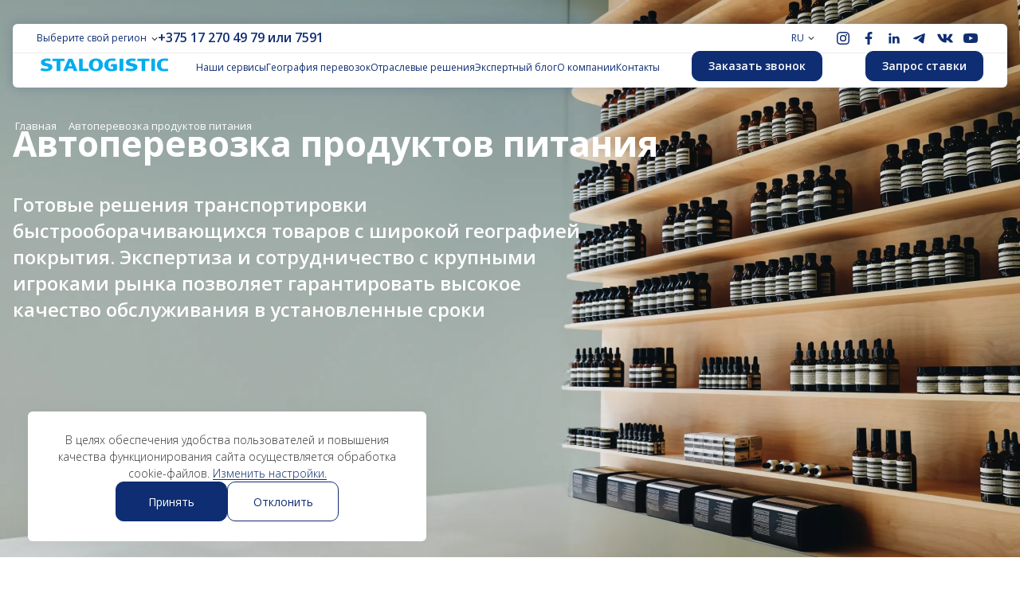

--- FILE ---
content_type: text/html; charset=UTF-8
request_url: https://stalogistic.com/fmcg/
body_size: 19727
content:
    <!DOCTYPE html>
    <html lang="ru-RU">
    <head>
        <meta charset="UTF-8">
        <meta name="yandex-verification" content="f4d502b9e225946f"/>
        <meta name="google-site-verification" content="rajmAnJ1iiTFKOTNorjfuif614nAuvR-RPv2d85ExZk"/>
        <title>Услуги перевозки продуктов питания и скоропортящихся грузов</title>
        <link rel="canonical" href="https://stalogistic.com/fmcg/">
                <!--    <link rel="shortcut icon" type="image/png" href="./img/favicon/Atom100x100.png">-->
        <!--    <link rel="apple-touch-icon" href="./img/favicon/Atom57x57.png">-->
        <!--    <link rel="apple-touch-icon" sizes="72x72" href="./img/favicon/Atom72x72.png">-->
        <!--    <link rel="apple-touch-icon" sizes="114x114" href="./img/favicon/Atom114x114.png">-->
        <link rel="preload" href="/local/templates/STA-Logistic/fonts/OpenSans.woff" as="font" type="font/woff" crossorigin>
        <link rel="preload" href="/local/templates/STA-Logistic/fonts/OpenSans.woff2" as="font" type="font/woff2"
              crossorigin>
        <link rel="alternate" hreflang="ru-RU" href="https://stalogistic.ru/fmcg/" />
        <link rel="alternate" hreflang="ru-by" href="https://stalogistic.com/fmcg/" />
                        <meta http-equiv="Content-Type" content="text/html; charset=UTF-8" />
		        <script data-skip-moving="true">(function(w, d, n) {var cl = "bx-core";var ht = d.documentElement;var htc = ht ? ht.className : undefined;if (htc === undefined || htc.indexOf(cl) !== -1){return;}var ua = n.userAgent;if (/(iPad;)|(iPhone;)/i.test(ua)){cl += " bx-ios";}else if (/Windows/i.test(ua)){cl += ' bx-win';}else if (/Macintosh/i.test(ua)){cl += " bx-mac";}else if (/Linux/i.test(ua) && !/Android/i.test(ua)){cl += " bx-linux";}else if (/Android/i.test(ua)){cl += " bx-android";}cl += (/(ipad|iphone|android|mobile|touch)/i.test(ua) ? " bx-touch" : " bx-no-touch");cl += w.devicePixelRatio && w.devicePixelRatio >= 2? " bx-retina": " bx-no-retina";if (/AppleWebKit/.test(ua)){cl += " bx-chrome";}else if (/Opera/.test(ua)){cl += " bx-opera";}else if (/Firefox/.test(ua)){cl += " bx-firefox";}ht.className = htc ? htc + " " + cl : cl;})(window, document, navigator);</script>


<link href="/bitrix/js/ui/design-tokens/dist/ui.design-tokens.css?173493480326358" type="text/css"  rel="stylesheet" />
<link href="/bitrix/js/ui/fonts/opensans/ui.font.opensans.css?16861257142555" type="text/css"  rel="stylesheet" />
<link href="/bitrix/js/main/popup/dist/main.popup.bundle.css?176111681531694" type="text/css"  rel="stylesheet" />
<link href="/local/components/medialine/variable.set/templates/declaration_counter/style.css?1701430254371" type="text/css"  rel="stylesheet" />
<link href="/local/templates/STA-Logistic/components/bitrix/news.list/growth_dynamics/style.css?1701784886387" type="text/css"  rel="stylesheet" />
<link href="/local/templates/STA-Logistic/components/bitrix/form.result.new/rate_request/style.css?1702299034303" type="text/css"  rel="stylesheet" />
<link href="/local/templates/STA-Logistic/custom_libs/policy.css?169899207912407" type="text/css"  rel="stylesheet" />
<link href="/local/templates/STA-Logistic/css/critical.css?17653530778425" type="text/css"  data-template-style="true"  rel="stylesheet" />
<link href="/local/templates/STA-Logistic/libs/swiper-bundle.min.css?169719828116479" type="text/css"  data-template-style="true"  rel="stylesheet" />
<link href="/local/templates/STA-Logistic/libs/intlTelInput.min.css?169099135819157" type="text/css"  data-template-style="true"  rel="stylesheet" />
<link href="/local/templates/STA-Logistic/libs/lightbox.min.css?16923546842500" type="text/css"  data-template-style="true"  rel="stylesheet" />
<link href="/local/templates/STA-Logistic/css/main.css?17661465891430159" type="text/css"  data-template-style="true"  rel="stylesheet" />
<link href="/local/templates/STA-Logistic/css/custom.css?17653530777576" type="text/css"  data-template-style="true"  rel="stylesheet" />
<link href="/local/templates/STA-Logistic/custom_libs/custom.css?17653530778231" type="text/css"  data-template-style="true"  rel="stylesheet" />
<link href="/bitrix/components/bitrix/breadcrumb/templates/custom_wm/style.css?17665785143277" type="text/css"  data-template-style="true"  rel="stylesheet" />
<link href="/local/components/medialine/cookies.info/templates/.default/style.css?17653530771093" type="text/css"  data-template-style="true"  rel="stylesheet" />
        






 <meta name="viewport" content="width=device-width, initial-scale=1.0, maximum-scale=1.0, user-scalable=no">

                   <meta name="description" content="Международные перевозки продуктов питания и скоропортящихся грузов от компании Stalogistic. Онлайн-заявка на перевозки продуктов питания, косметики, бытовой химии 💻  Гибкая ценовая политика ✅ Индивидуальный подход ✅" />
        
		 
        <!-- calltouch -->
<!-- calltouch -->
<!--<Google Tag Manager >-->
<!--<End Google Tag Manager >-->
<!-- Meta Pixel Code -->
<noscript><img height="1" width="1" style="display:none"
               src="https://www.facebook.com/tr?id=3131460647123069&ev=PageView&noscript=1"/></noscript>
<!-- End Meta Pixel Code -->


<script type="application/ld+json">
{
"@context": "https://schema.org",
"@type": "Organization",
"name": "STALOGISTIC",
"url": "https://stalogistic.com/",
"logo": "https://stalogistic.com/local/templates/STA-Logistic/img/svg/main_logo.svg",
"address": {
"@type": "PostalAddress",
"streetAddress": "В. Хоружей 25",
"addressLocality": "Минск",
"addressRegion": "Минская область",
"postalCode": "220123",
"addressCountry": "Республика Беларусь"
},
"telephone": "+375 17 270 49 79",
"email": "sta@stalogistic.com",
"openingHours": "Пн,Вт,Ср,Чт,Пт 10:00-22:00",
"areaServed": "Минск",
"sameAs": [
"https://www.instagram.com/stalogistic.insta/",
"https://www.facebook.com/STALOGISTIC/",
"https://www.linkedin.com/company/stalogistic/",
"https://t.me/stalogistic",
"https://vk.com/public211576429",
"https://www.youtube.com/channel/UCi0PRnr2OIEgu91j17RFOXg"
]
}
</script>

<script type="application/ld+json">
{
  "@context": "https://schema.org",
  "@type": "Organization",
  "address": {
    "@type": "PostalAddress",
    "addressLocality": "Минск",
    "addressRegion": "Минская область",
    "postalCode": "220123",
    "streetAddress": "В. Хоружей 25"
  },
  "aggregateRating": {
    "@type": "AggregateRating",
    "ratingValue": "4.9",
    "reviewCount": "457"
  },
  "name": "STALOGISTIC",
  "openingHours": [
    "Пн-Пт 09:00-18:00"
  ],
  "telephone": "+375 17 270 49 79",
  "url": "https://stalogistic.com/"
}
</script>    </head>
<body>
    <!--< Google Tag Manager (noscript) >-->
<noscript>
    <iframe src="https://www.googletagmanager.com/ns.html?id=GTM-NTT4545"
            height="0" width="0" style="display:none;visibility:hidden"></iframe>
            <meta http-equiv="Refresh" content="0;disable.html">
    </noscript>
<!--<End Google Tag Manager (noscript) >-->    <div id="panel">
            </div>
    <div id="feedback-node" class="grey-theme">
        <header class="header">
            <div class="header-container"><span class="header-burger burger-icon"> </span>
                <div class="header__inner">
                    <a class="header__logo" style='cursor: pointer'                        href='/'>
                        <svg>
                            <use href="/local/templates/STA-Logistic/img/svg/symbol/sprite.svg#main_logo"></use>
                        </svg>
                    </a>
                    <nav>
                                                    
<ul>
            <li>
            <a class="light_menu" style="cursor: pointer"
                                    href="/services/"
                            >
                Наши сервисы</a>
        </li>
            <li>
            <a class="light_menu" style="cursor: pointer"
                                    href="/#geography"
                            >
                География перевозок</a>
        </li>
            <li>
            <a class="light_menu" style="cursor: pointer"
                                    href="/#industries"
                            >
                Отраслевые решения</a>
        </li>
            <li>
            <a class="light_menu" style="cursor: pointer"
                                    href="/news/experts/"
                            >
                Экспертный блог</a>
        </li>
            <li>
            <a class="light_menu" style="cursor: pointer"
                                    href="/about-company/"
                            >
                О компании</a>
        </li>
            <li>
            <a class="light_menu" style="cursor: pointer"
                                    href="/contacts/"
                            >
                Контакты</a>
        </li>
    </ul>

                                            </nav>
                </div>

                                <form class=" select-lang itc-select">
                                            
    <div class="itc-select_wr"><span class="itc-select__inner">RU</span>
        <label>
            <input class="itc-select__toggle" type="text" name="lang" value="RU"
                   data-select="toggle"
                   data-index="0" readonly>
        </label>
    </div>
    <div class="itc-select__dropdown">
        <div class="itc-select__options">
                            <button class="itc-select__option itc-select__option_selected"
                        data-select="option"
                        data-value="RU"
                        data-index="0">RU                </button>
                            <button class="itc-select__option "
                        data-select="option"
                        data-value="EN"
                        data-index="1">EN                </button>
                    </div>
    </div>









                                    </form>
<!--                <div class="header__contact">-->
                    <div class="header__info">
    <form class="select-city itc-select" method="post">
        <div class="itc-select_wr"><span
                    class="itc-select__inner">Выберите свой регион</span>
            <label>
                <input class="itc-select__toggle" data-select="toggle"
                       data-index="0" readonly>
            </label>
        </div>
        <div class="itc-select__dropdown">
            <div class="itc-select__options">
                                    <button name="bulk1" id="4" data-region="12460" class="itc-select__option"
                            data-select="option" data-value="Россия"
                            data-index="Россия">Россия                    </button>
                                    <button name="bulk1" id="21" data-region="12459" class="itc-select__option"
                            data-select="option" data-value="Беларусь"
                            data-index="Беларусь">Беларусь                    </button>
                                    <button name="bulk1" id="22" data-region="13159" class="itc-select__option"
                            data-select="option" data-value="Литва"
                            data-index="Литва">Литва                    </button>
                                    <button name="bulk1" id="23" data-region="13160" class="itc-select__option"
                            data-select="option" data-value="Польша"
                            data-index="Польша">Польша                    </button>
                                    <button name="bulk1" id="24" data-region="13161" class="itc-select__option"
                            data-select="option" data-value="Швейцария"
                            data-index="Швейцария">Швейцария                    </button>
                                    <button name="bulk1" id="25" data-region="12461" class="itc-select__option"
                            data-select="option" data-value="Казахстан"
                            data-index="Казахстан">Казахстан                    </button>
                                    <button name="bulk1" id="26" data-region="12462" class="itc-select__option"
                            data-select="option" data-value="Узбекистан"
                            data-index="Узбекистан">Узбекистан                    </button>
                                    <button name="bulk1" id="27" data-region="13162" class="itc-select__option"
                            data-select="option" data-value="ОАЭ"
                            data-index="ОАЭ">ОАЭ                    </button>
                            </div>
        </div>
    </form>
    <span id="top">
<!--        -->         <a class="header__tel" id="online"
            href="tel:+375 17 270 49 79">+375 17 270 49 79    </a>
                            <a class="header__tel between">или</a>
            <a class="header__tel" href="tel:7591">7591</a>
            </span>
</div>

									<a class="header__btn btn_form"
					   href="/feedback/">Заказать звонок					</a>
				
                                    <a class="header__btn"
                       href="/services/#form">Запрос ставки                    </a>
                
                    

<div class="header-social">
    <div class="header-social__list">
                        <a class="header-social__link" id="bx_3218110189_75"
           href="https://www.instagram.com/stalogistic.insta/"
             target="_blank" rel="nofollow">
            <svg>
                <use href="/local/templates/STA-Logistic/img/svg/symbol/sprite.svg#Instagram"></use>
            </svg>
        </a>
                        <a class="header-social__link" id="bx_3218110189_2560"
           href="https://www.facebook.com/STALOGISTIC/"
             target="_blank" rel="nofollow">
            <svg>
                <use href="/local/templates/STA-Logistic/img/svg/symbol/sprite.svg#Facebook"></use>
            </svg>
        </a>
                        <a class="header-social__link" id="bx_3218110189_2559"
           href="https://www.linkedin.com/company/stalogistic/"
             target="_blank" rel="nofollow">
            <svg>
                <use href="/local/templates/STA-Logistic/img/svg/symbol/sprite.svg#Linkedin"></use>
            </svg>
        </a>
                        <a class="header-social__link" id="bx_3218110189_74"
           href="https://t.me/stalogistic"
             target="_blank" rel="nofollow">
            <svg>
                <use href="/local/templates/STA-Logistic/img/svg/symbol/sprite.svg#Telegram"></use>
            </svg>
        </a>
                        <a class="header-social__link" id="bx_3218110189_73"
           href="https://vk.com/public211576429"
             target="_blank" rel="nofollow">
            <svg>
                <use href="/local/templates/STA-Logistic/img/svg/symbol/sprite.svg#Vkontakte"></use>
            </svg>
        </a>
                        <a class="header-social__link" id="bx_3218110189_2558"
           href="https://www.youtube.com/channel/UCi0PRnr2OIEgu91j17RFOXg"
             target="_blank" rel="nofollow">
            <svg>
                <use href="/local/templates/STA-Logistic/img/svg/symbol/sprite.svg#Youtube"></use>
            </svg>
        </a>
            </div>
</div>

                </div>
        </header>
        <div class="mob-menu">
            <nav class="mob-menu__list">
                                    
<ul>
            <li>
            <a class="light_menu" style="cursor: pointer"
                                    href="/services/"
                            >
                Наши сервисы</a>
        </li>
            <li>
            <a class="light_menu" style="cursor: pointer"
                                    href="/#geography"
                            >
                География перевозок</a>
        </li>
            <li>
            <a class="light_menu" style="cursor: pointer"
                                    href="/#industries"
                            >
                Отраслевые решения</a>
        </li>
            <li>
            <a class="light_menu" style="cursor: pointer"
                                    href="/news/experts/"
                            >
                Экспертный блог</a>
        </li>
            <li>
            <a class="light_menu" style="cursor: pointer"
                                    href="/about-company/"
                            >
                О компании</a>
        </li>
            <li>
            <a class="light_menu" style="cursor: pointer"
                                    href="/contacts/"
                            >
                Контакты</a>
        </li>
    </ul>

                            </nav>
            
<div class="mob-menu__contact">
    <span id="mob">
         <a class="header__tel"
            href="tel:+375 17 270 49 79">+375 17 270 49 79</a>
                            <a class="header__tel between">или</a>
            <a class="header__tel" href="tel:7591">7591</a>
            </span>

    <form class="select-city-mob itc-select">
        <div class="itc-select_wr"><span class="itc-select__inner">Выберите свой регион</span>
            <label>
                <input class="itc-select__toggle" data-select="toggle"
                       readonly>
            </label>
        </div>
        <div class="itc-select__dropdown">
            <div class="itc-select__options">
                                    <button name="bulk2" id="4" data-region="12460" class="itc-select__option"
                            data-select="option" data-value="Россия"
                            data-index="Россия">Россия                    </button>
                                    <button name="bulk2" id="21" data-region="12459" class="itc-select__option"
                            data-select="option" data-value="Беларусь"
                            data-index="Беларусь">Беларусь                    </button>
                                    <button name="bulk2" id="22" data-region="13159" class="itc-select__option"
                            data-select="option" data-value="Литва"
                            data-index="Литва">Литва                    </button>
                                    <button name="bulk2" id="23" data-region="13160" class="itc-select__option"
                            data-select="option" data-value="Польша"
                            data-index="Польша">Польша                    </button>
                                    <button name="bulk2" id="24" data-region="13161" class="itc-select__option"
                            data-select="option" data-value="Швейцария"
                            data-index="Швейцария">Швейцария                    </button>
                                    <button name="bulk2" id="25" data-region="12461" class="itc-select__option"
                            data-select="option" data-value="Казахстан"
                            data-index="Казахстан">Казахстан                    </button>
                                    <button name="bulk2" id="26" data-region="12462" class="itc-select__option"
                            data-select="option" data-value="Узбекистан"
                            data-index="Узбекистан">Узбекистан                    </button>
                                    <button name="bulk2" id="27" data-region="13162" class="itc-select__option"
                            data-select="option" data-value="ОАЭ"
                            data-index="ОАЭ">ОАЭ                    </button>
                            </div>
        </div>
    </form>

            </div>
					<a class="mob-menu__btn btn_form"
			   href="/feedback/">Заказать звонок			</a>
		                    <a class="mob-menu__btn"
               href="/services/#form">Запрос ставки            </a>
        
        

<div class="header-social">
    <div class="header-social__list">
                        <a class="header-social__link" id="bx_651765591_75"
           href="https://www.instagram.com/stalogistic.insta/"
             target="_blank" rel="nofollow">
            <svg>
                <use href="/local/templates/STA-Logistic/img/svg/symbol/sprite.svg#Instagram"></use>
            </svg>
        </a>
                        <a class="header-social__link" id="bx_651765591_2560"
           href="https://www.facebook.com/STALOGISTIC/"
             target="_blank" rel="nofollow">
            <svg>
                <use href="/local/templates/STA-Logistic/img/svg/symbol/sprite.svg#Facebook"></use>
            </svg>
        </a>
                        <a class="header-social__link" id="bx_651765591_2559"
           href="https://www.linkedin.com/company/stalogistic/"
             target="_blank" rel="nofollow">
            <svg>
                <use href="/local/templates/STA-Logistic/img/svg/symbol/sprite.svg#Linkedin"></use>
            </svg>
        </a>
                        <a class="header-social__link" id="bx_651765591_74"
           href="https://t.me/stalogistic"
             target="_blank" rel="nofollow">
            <svg>
                <use href="/local/templates/STA-Logistic/img/svg/symbol/sprite.svg#Telegram"></use>
            </svg>
        </a>
                        <a class="header-social__link" id="bx_651765591_73"
           href="https://vk.com/public211576429"
             target="_blank" rel="nofollow">
            <svg>
                <use href="/local/templates/STA-Logistic/img/svg/symbol/sprite.svg#Vkontakte"></use>
            </svg>
        </a>
                        <a class="header-social__link" id="bx_651765591_2558"
           href="https://www.youtube.com/channel/UCi0PRnr2OIEgu91j17RFOXg"
             target="_blank" rel="nofollow">
            <svg>
                <use href="/local/templates/STA-Logistic/img/svg/symbol/sprite.svg#Youtube"></use>
            </svg>
        </a>
            </div>
</div>

    </div>

	


    <main>

<link href="/bitrix/css/main/font-awesome.css?168561334728777" type="text/css" rel="stylesheet" />
<div class="bx-breadcrumb" itemscope itemtype="http://schema.org/BreadcrumbList">
			<div class="bx-breadcrumb-item" id="bx_breadcrumb_0" itemprop="itemListElement" itemscope itemtype="http://schema.org/ListItem">
				
				<a href="/" title="Главная" itemprop="item">
					<span itemprop="name">Главная</span>
				</a>
				<meta itemprop="position" content="1" />
			</div>
			<div class="bx-breadcrumb-item" itemprop="itemListElement" itemscope itemtype="http://schema.org/ListItem">
				<i class="fa fa-angle-right"></i>
				<span itemprop="name">Автоперевозка продуктов питания</span>
				<meta itemprop="position" content="2" />
			</div><div style="clear:both"></div></div>

















    <div class="intro about__intro">
        <div class="intro__bg">
            <picture>
                <source media="(max-width:768px)" srcset="/upload/resize_cache/webp/local/templates/STA-Logistic/custom_pictures/fmcg_mob.webp" type="image/png">
                <img src="/upload/resize_cache/webp/local/templates/STA-Logistic/custom_pictures/fmcg_desk.webp" alt="">
            </picture>
        </div>
        <div class="intro__content wrapper">
            <h1 class="intro__title">Автоперевозка продуктов питания</h1>
            <p class="intro__text">Готовые решения транспортировки быстрооборачивающихся товаров с широкой географией покрытия. Экспертиза и сотрудничество с крупными игроками рынка позволяет гарантировать высокое качество обслуживания в установленные сроки</p>
        </div>
    </div>
    <div class="wrapper clients">
            <h2 class="page-title">Для кого</h2>            <p class="text-normal">
	 Перевозки для компаний и поставщиков следующих категорий грузов: продукты питания, товары для дома, детский ассортимент, косметика, бытовая химия и другое
</p>            <a class="btn-blue" href="#rate_request">Оставить заявку</a>
        

    <div class="clients__tabs">
        
            <div class="clients__tab" id="bx_1373509569_423">
                <svg>
                    <use href=/local/templates/STA-Logistic/img/svg/symbol/sprite.svg#client1></use>
                </svg>
                <span>B2B-сегмент</span>
            </div>

            
            <div class="clients__tab" id="bx_1373509569_424">
                <svg>
                    <use href=/local/templates/STA-Logistic/img/svg/symbol/sprite.svg#client5></use>
                </svg>
                <span>Отрасли FMCG и/или ритейл</span>
            </div>

            
            <div class="clients__tab" id="bx_1373509569_425">
                <svg>
                    <use href=/local/templates/STA-Logistic/img/svg/symbol/sprite.svg#client3></use>
                </svg>
                <span>Любой сегмент товаров из отрасли</span>
            </div>

                </div>


    </div>
    <div class="wrapper rising-nums">
    <div class="rising-nums__wrapper">
        
    <div class="rising-num"><span class="rising-num__num" id="num1" data-num="12590">417</span>
                <p class="rising-num__text">Клиентов</p>
            </div>

    <div class="rising-num"><span class="rising-num__num" id="num1" data-num="12590">10 000</span>
                    <p class="rising-num__text">заказов</p>
            </div>

    <div class="rising-num"><span class="rising-num__num" id="num1" data-num="12590">121 570</span>
                    <p class="rising-num__text">тонн перевезено</p>
            </div>

</div>
<p class="rising-nums__period wrapper">	<span></span>за 2023 год </p>

    </div>

    <div class="graph wrapper">
        <div class="graph__side">
            <h2 class="page-title">Динамика роста</h2>            <p class="graph__side_text">
	Тоннаж перевозимых товаров из отрасли вырос в 1.5 раза<br>
</p>        </div>
        <div class="graph__main">
    <div class="graph__bg">
                    <div class="graph__separator" data-unit=""> </div>
                    <div class="graph__separator" data-unit=""> </div>
                    <div class="graph__separator" data-unit=""> </div>
                    <div class="graph__separator" data-unit=""> </div>
                    <div class="graph__separator" data-unit=""> </div>
            </div>
    <div class="graph__visual">
                                <div class="graph__col" id="bx_3485106786_445">
                <div class="graph__col_inner">
                    <div class="graph__col_amount">82683</div>
                </div>
            </div>
                                <div class="graph__col" id="bx_3485106786_446">
                <div class="graph__col_inner">
                    <div class="graph__col_amount">72649</div>
                </div>
            </div>
                                <div class="graph__col" id="bx_3485106786_447">
                <div class="graph__col_inner">
                    <div class="graph__col_amount">75955</div>
                </div>
            </div>
                                <div class="graph__col" id="bx_3485106786_448">
                <div class="graph__col_inner">
                    <div class="graph__col_amount">61190</div>
                </div>
            </div>
                                <div class="graph__col" id="bx_3485106786_449">
                <div class="graph__col_inner">
                    <div class="graph__col_amount">121570</div>
                </div>
            </div>
            </div>
    <div class="graph__content">
                    <div class="graph__year">2019</div>
                    <div class="graph__year">2020</div>
                    <div class="graph__year">2021</div>
                    <div class="graph__year">2022</div>
                    <div class="graph__year">2023</div>
            </div>
</div>

    </div>


    <div class="air-advantages">
        <div class="sticky_sentinel--top"></div>
        <div class="air-advantages__wrapper wrapper">
            <div class="air-advantages__info_wrap">
                <div class="air-advantages__info">
                    <h2 class="page-title">Что получает клиент </h2>                    <p class="text-normal">
	 Организовываем перевозки товаров народного потребления, таких как продукты питания, бытовая химия, скоропортящиеся продукты и т.д. Мы понимаем, что важно для бизнеса FMCG, и адаптировали наши решения с учетом специфики перевозки продуктов и других грузов<br>
</p>                </div>
            </div>
                    <div class="air-advantages__cards">
                            <div class="air-advantages__card card-grey" id="bx_3099439860_426">
                    <p class="air-advantages__card_title">Индивидуальный подход</p>
                    <p class="air-advantages__card_text">Участие в проектных отгрузках тех. оснащения для обеспечения работы распределительных центров и торговых сетей. Фиксация индивидуальных и уникальных условий сотрудничества</p>
                    <p class="air-advantages__card_num">1</p><img src="/upload/resize_cache/webp/local/templates/STA-Logistic/img/air-logistics/STA.webp" alt="Надпись STA белым контуром">
                </div>
                            <div class="air-advantages__card card-orange" id="bx_3099439860_427">
                    <p class="air-advantages__card_title">Отраслевая специфика</p>
                    <p class="air-advantages__card_text">Опыт работы в данном направлении на протяжении нескольких лет позволяет нам обеспечить качественный подход к подготовке и реализации транспортировки продукции</p>
                    <p class="air-advantages__card_num">2</p><img src="/upload/resize_cache/webp/local/templates/STA-Logistic/img/air-logistics/STA.webp" alt="Надпись STA белым контуром">
                </div>
                            <div class="air-advantages__card card-green" id="bx_3099439860_428">
                    <p class="air-advantages__card_title">Комплексный сервис</p>
                    <p class="air-advantages__card_text">Предоставляем услуги по доставке грузов, таможенному оформлению, страхованию, обработке и документообороту товаров народного потребления</p>
                    <p class="air-advantages__card_num">3</p><img src="/upload/resize_cache/webp/local/templates/STA-Logistic/img/air-logistics/STA.webp" alt="Надпись STA белым контуром">
                </div>
                            <div class="air-advantages__card card-green" id="bx_3099439860_1081">
                    <p class="air-advantages__card_title">Надежность</p>
                    <p class="air-advantages__card_text">В сегменте серьезной конкуренции и повышенной требовательности к качеству сервиса STALOGISTIC поддерживает долгосрочное партнерство и взаимовыгодные условия сотрудничества</p>
                    <p class="air-advantages__card_num">4</p><img src="/upload/resize_cache/webp/local/templates/STA-Logistic/img/air-logistics/STA.webp" alt="Надпись STA белым контуром">
                </div>
                            <div class="air-advantages__card card-blue" id="bx_3099439860_1082">
                    <p class="air-advantages__card_title">Информирование</p>
                    <p class="air-advantages__card_text">Регулярное информирование о тенденциях рынка, сервисных изменениях и транспортных альтернативах</p>
                    <p class="air-advantages__card_num">5</p><img src="/upload/resize_cache/webp/local/templates/STA-Logistic/img/air-logistics/STA.webp" alt="Надпись STA белым контуром">
                </div>
                    </div>
        </div>
        <div class="sticky_sentinel--bottom"></div>
    </div>

<div class="stack-cards wrapper">
    <h2 class="page-title">Основные виды перевозок</h2>
    <div class="stack-cards__wrap">
                    <div class="stack-card">
                <div class="stack-card__top">
                    <p class="stack-card__title">Сборные грузы</p>
                    <a class="stack-card__link">
                        <svg>
                            <use href="/local/templates/STA-Logistic/img/svg/symbol/sprite.svg#arrow"></use>
                        </svg>
                    </a>
                </div>
                <div class="stack-card__inner">
                                                                    <div class="stack-card__row" id="bx_565502798_1100">
                                                            <div class="stack-card__tags">
                                                                            <p class="stack-card__tag">ЕС</p>
                                                                            <p class="stack-card__tag">Азия</p>
                                                                    </div>
                                                                                                                    <div class="stack-card__arr"><img src="/local/templates/STA-Logistic/img/industries/arr.svg"
                                                                  alt=""></div>
                                <div class="stack-card__final">
                                    <p>Россия и Беларусь</p>
                                </div>
                                                                                </div>
                    
                </div>
            </div>
                    <div class="stack-card">
                <div class="stack-card__top">
                    <p class="stack-card__title">Море REF/DRY (возможно утепление под алкогольные грузы)</p>
                    <a class="stack-card__link">
                        <svg>
                            <use href="/local/templates/STA-Logistic/img/svg/symbol/sprite.svg#arrow"></use>
                        </svg>
                    </a>
                </div>
                <div class="stack-card__inner">
                                                                    <div class="stack-card__row" id="bx_565502798_1084">
                                                            <div class="stack-card__tags">
                                                                            <p class="stack-card__tag">Китай</p>
                                                                            <p class="stack-card__tag">Чили</p>
                                                                            <p class="stack-card__tag">Аргентина</p>
                                                                            <p class="stack-card__tag">Индия</p>
                                                                            <p class="stack-card__tag">ЮВА</p>
                                                                            <p class="stack-card__tag">Турция</p>
                                                                            <p class="stack-card__tag">ЮАР</p>
                                                                            <p class="stack-card__tag">ОАЭ</p>
                                                                            <p class="stack-card__tag">Италия</p>
                                                                            <p class="stack-card__tag">Испания</p>
                                                                            <p class="stack-card__tag">Португалия</p>
                                                                            <p class="stack-card__tag">Франция</p>
                                                                    </div>
                                                                                                                    <div class="stack-card__arr"><img src="/local/templates/STA-Logistic/img/industries/arr.svg"
                                                                  alt=""></div>
                                <div class="stack-card__final">
                                    <p>Россия и Беларусь</p>
                                </div>
                                                                                </div>
                    
                </div>
            </div>
                    <div class="stack-card">
                <div class="stack-card__top">
                    <p class="stack-card__title">Складской сервис (в т.ч. бондовые СВХ под акцизные операции)</p>
                    <a class="stack-card__link">
                        <svg>
                            <use href="/local/templates/STA-Logistic/img/svg/symbol/sprite.svg#arrow"></use>
                        </svg>
                    </a>
                </div>
                <div class="stack-card__inner">
                                                                    <div class="stack-card__row" id="bx_565502798_422">
                                                            <div class="stack-card__tags">
                                                                            <p class="stack-card__tag">Литва</p>
                                                                            <p class="stack-card__tag">Латвия</p>
                                                                            <p class="stack-card__tag">Беларусь</p>
                                                                            <p class="stack-card__tag">Польша</p>
                                                                            <p class="stack-card__tag">Россия</p>
                                                                    </div>
                                                                                </div>
                    
                </div>
            </div>
                    <div class="stack-card">
                <div class="stack-card__top">
                    <p class="stack-card__title">Комплектные грузы</p>
                    <a class="stack-card__link">
                        <svg>
                            <use href="/local/templates/STA-Logistic/img/svg/symbol/sprite.svg#arrow"></use>
                        </svg>
                    </a>
                </div>
                <div class="stack-card__inner">
                                                                    <div class="stack-card__row" id="bx_565502798_421">
                                                            <div class="stack-card__tags">
                                                                            <p class="stack-card__tag">Литва</p>
                                                                            <p class="stack-card__tag">Латвия</p>
                                                                            <p class="stack-card__tag">Германия</p>
                                                                            <p class="stack-card__tag">Италия</p>
                                                                            <p class="stack-card__tag">Испания</p>
                                                                            <p class="stack-card__tag">Франция</p>
                                                                            <p class="stack-card__tag">Португалия</p>
                                                                            <p class="stack-card__tag">Казахстан</p>
                                                                            <p class="stack-card__tag">Узбекистан</p>
                                                                            <p class="stack-card__tag">Грузия</p>
                                                                            <p class="stack-card__tag">Армения</p>
                                                                            <p class="stack-card__tag">Азербайджан</p>
                                                                            <p class="stack-card__tag">Турция</p>
                                                                            <p class="stack-card__tag">Болгария</p>
                                                                            <p class="stack-card__tag">Молдова</p>
                                                                    </div>
                                                                                                                    <div class="stack-card__arr"><img src="/local/templates/STA-Logistic/img/industries/arr.svg"
                                                                  alt=""></div>
                                <div class="stack-card__final">
                                    <p>Россия и Беларусь</p>
                                </div>
                                                                                </div>
                    
                </div>
            </div>
            </div>
</div>











<div class="partners wrapper" id="partners">
    <h2 class="page-title">С нами сотрудничают</h2>
    <div class="partners__wrapper three-slide swiper-container">
        <div class="swiper-wrapper">
                                                            <a class="swiper-slide partners__slide"
                                       target="_blank"><img
                            src="/upload/iblock/1e6/gev12izel4104fj9sgjyi2a457z6ipuz.webp" alt=""></a>
                                                            <a class="swiper-slide partners__slide"
                                       target="_blank"><img
                            src="/upload/iblock/6b8/l90smu2fedbmf53vjl0b21mmgce3cj0u.webp" alt=""></a>
                                                            <a class="swiper-slide partners__slide"
                                       target="_blank"><img
                            src="/upload/iblock/7c2/cueyaa0p38802ejxsh3alv6ikujl0n4f.webp" alt=""></a>
                                                            <a class="swiper-slide partners__slide"
                                       target="_blank"><img
                            src="/upload/iblock/d2f/5ap9nnj2ljya6v6tba2hf6znknwam3xf.webp" alt=""></a>
                                                            <a class="swiper-slide partners__slide"
                                       target="_blank"><img
                            src="/upload/iblock/a8b/zeun62c6jcrruqirbnyhyvyiqstt37js.webp" alt=""></a>
                                                            <a class="swiper-slide partners__slide"
                                       target="_blank"><img
                            src="/upload/iblock/be9/e3q4dh2qnnl6pm5oimalhudeecro0f8f.webp" alt=""></a>
                                                            <a class="swiper-slide partners__slide"
                                       target="_blank"><img
                            src="/upload/iblock/509/0dbxwdeb96b3pxhkdwd0zg8k1df1gpfe.webp" alt=""></a>
                                                            <a class="swiper-slide partners__slide"
                                       target="_blank"><img
                            src="/upload/iblock/83c/xp9efe1d9wkb8uyp6zft0x7dfv5yjnm7.webp" alt=""></a>
                                                            <a class="swiper-slide partners__slide"
                                       target="_blank"><img
                            src="/upload/iblock/027/bdh38k63vr8g14gka99vs0d2v2p2zjtn.webp" alt=""></a>
                                                            <a class="swiper-slide partners__slide"
                                       target="_blank"><img
                            src="/upload/iblock/7bd/k7u7f1uz7voorox1eoq05nd9x4fbj0ml.webp" alt=""></a>
                                                            <a class="swiper-slide partners__slide"
                                       target="_blank"><img
                            src="/upload/iblock/31f/q7tdodc9zm0onp06ggzi91ee0zmyir24.webp" alt=""></a>
                                                            <a class="swiper-slide partners__slide"
                                       target="_blank"><img
                            src="/upload/iblock/bad/hjjreo624y7fvworq8g5w276gm2vhzu9.webp" alt=""></a>
                                                            <a class="swiper-slide partners__slide"
                                       target="_blank"><img
                            src="/upload/iblock/c68/lei4e3dbd37ya3korpjdt0nvrneo3938.webp" alt=""></a>
                                                            <a class="swiper-slide partners__slide"
                                       target="_blank"><img
                            src="/upload/iblock/1c5/xyjxwfskr9woszkmgwxiqa3nhqg3xvr7.webp" alt=""></a>
                                                            <a class="swiper-slide partners__slide"
                                       target="_blank"><img
                            src="/upload/iblock/62e/o6kt43bxt7uw9avo5r3vplvqw7iy001b.webp" alt=""></a>
                                                            <a class="swiper-slide partners__slide"
                                       target="_blank"><img
                            src="/upload/iblock/e24/w6c39fe0jwqwr0wfnop87n8dxwl8icsc.webp" alt=""></a>
                                                            <a class="swiper-slide partners__slide"
                                       target="_blank"><img
                            src="/upload/iblock/3fd/v5y15orv48v3lof299waecm620knul3b.webp" alt=""></a>
                                                            <a class="swiper-slide partners__slide"
                                       target="_blank"><img
                            src="/upload/iblock/808/n7qr32o71ylfhn4iwqldollwycwnnquc.webp" alt=""></a>
                    </div>
    </div>
</div>


    <div class="form-wrap wrapper form-styled" id="rate_request">
        <h2 class="page-title">Запрос ставки</h2>
        <p class="subtitle">
	 Заполните и отправьте заявку, мы с вами свяжемся в ближайшее время. Чем полнее информацию вы предоставите, тем быстрее и точнее мы сможем рассчитать ставку.&nbsp;
</p> 
<div class="subtitle">
    *Работаем только с&nbsp;юридическими лицами.</div>

<form class="order-form form-val" id="form" name="SIMPLE_FORM_1" action="/fmcg/" method="POST" enctype="multipart/form-data"><input type="hidden" name="sessid" id="sessid" value="472b866978cb215497fef553c91fd958" /><input type="hidden" name="WEB_FORM_ID" value="1" />

            <div class="input-wrap">
                                                    <input class='_req' type='text' placeholder='Компания*' type="text"  class="inputtext"  name="form_text_2" value="">        </div>
    
    
    
    
    
        
            <div class="input-wrap">
                                                    <input class='_req' type='text' placeholder='Имя*' type="text"  class="inputtext"  name="form_text_202" value="">        </div>
    
    
    
    
    
        
            <div class="input-wrap">
                                                    <input type='text' placeholder='Фамилия ' type="text"  class="inputtext"  name="form_text_3" value="">        </div>
    
    
    
    
    
        
    
            <div class="input-wrap">
                        <input class='' data-type='email' id='email' type='text' placeholder='Email' type="text"  class="inputtext"  name="form_email_4" value="" size="0" />        </div>
    
    
    
    
        
    
    
            <div class="input-wrap">
               <input hidden="hidden" type="text" class="inputtext" id="send1"  type="password"  class="inputtext"  name="form_password_5" value="" size="0" />
            <input class="_req" id="inputTel1" type="tel" data-type="tel" data-init-code="by">
        </div>
    
    
    
        
            <div class="input-wrap">
                                                    <input type='text' placeholder='Наименование Груза' type="text"  class="inputtext"  name="form_text_6" value="">        </div>
    
    
    
    
    
        
            <div class="input-wrap">
                                                    <input type='text' class="calculated-weight"placeholder='Вес груза' type="text"  class="inputtext"  name="form_text_7" value="">        </div>
    
    
    
    
    
        
            <div class="input-wrap">
                                                    <input type='text' placeholder='Откуда (страна/город)' type="text"  class="inputtext"  name="form_text_8" value="">        </div>
    
    
    
    
    
        
            <div class="input-wrap">
                                                    <input type='text' placeholder='Куда (страна/город)' type="text"  class="inputtext"  name="form_text_9" value="">        </div>
    
    
    
    
    
        
    
    
    
            <div class="input-wrap textarea">
                        <textarea placeholder='Поле для комментария' name="form_textarea_10" cols="40" rows="5" class="inputtextarea" ></textarea>        </div>
    
    
        
    
    
    
    
            <div class="select-appl itc-select w100 mod">
            <div class="input-wrap">
                <input type="hidden" name="captcha_sid" value="01384e9694a82c89b8ccb65b25bc8399"/>
                <input type="text" id="cap" placeholder="Знаки с картинки"
                       name="captcha_word"
                       size="30" maxlength="50" value=""
                       class="_req"/>
                <br> <br>
                <img src="/bitrix/tools/captcha.php?captcha_sid=01384e9694a82c89b8ccb65b25bc8399"
                     width="180" height="60"/>
            </div>
        </div>
    
                    
    
    
    
    
    
                    
<div class="order-form__bottom text-normal">
    <p class="text-normal">
    <p class="text-normal">Ознакомьтесь с <a target="_blank" href="/privacy-policy/" rel="nofollow">Разъяснением порядка обработки персональных данных </a> и <a target="_blank" href="/privacy-policy/" rel="nofollow">Политикой в отношении обработки персональных данных</a>, где подробно описаны ваши права в отношении персональных данных, и мы понятно объясняем, как и зачем используем данные о Вас.</p>
            <label class="checkbox">
            <input class="_req" type="checkbox"  id="509" name="form_checkbox_personal_data[]" value="509"><label for="509"> </label>            <span class="checkbox-el"></span>
            <span class="checkbox-text">Я прочитал(а) Разъяснение порядка обработки персональных данных и ознакомился с Политикой в отношении обработки персональных данных</span>
        </label>
                <label class="checkbox">
            <input class="_req" type="checkbox"  id="519" name="form_checkbox_personal_data_1[]" value="519"><label for="519"> </label>            <span class="checkbox-el"></span>
            <span class="checkbox-text">Я принимаю условия обработки персональных данных</span>
        </label>
            <input class="btn-blue" onclick="getTel()"            type="submit" name="web_form_submit" data-action="form-submit"
           value="Отправить заявку"/>

</div>

<input type="hidden" id="g-recaptcha-response" name="g-recaptcha-response">



</form>
<div class="policy">
    <div class="policy__inner">
        <div class="policy__wrapper"><a class="policy-close" href="#">
                <svg width="14" height="14">
                    <!--                    <use xlink:href="/local/templates/aspro-lite/images/svg/header_icons.svg#close-14-14"></use>-->
                </svg></a>
            <p class="policy__title">Согласие на сайте stalogistic</p>
            <div class="policy-text">
                
            </div>
        </div>
    </div>
</div>

    </div>
<div class="other-links wrapper">
    <div class="other-links__top">
		<h2 class="page-title">Другие решения</h2>
    </div>
    <a class="btn-blue"
       href="/services/#services">
        Все решения    </a>
    <div class="other-links__wrapper">
<!--        -->                    <a class="other-links__link"
               href=/alcohol/ id="bx_3322728009_429">Алкоголь                <span>
                <svg>
                  <use href=/local/templates/STA-Logistic/img/svg/symbol/sprite.svg#arrow></use>
                </svg>
            </span>
            </a>
                    <a class="other-links__link"
               href=/fashion/ id="bx_3322728009_430">Индустрия моды                <span>
                <svg>
                  <use href=/local/templates/STA-Logistic/img/svg/symbol/sprite.svg#arrow></use>
                </svg>
            </span>
            </a>
                    <a class="other-links__link"
               href=/electronics/ id="bx_3322728009_431">Электроника и бытовая техника                <span>
                <svg>
                  <use href=/local/templates/STA-Logistic/img/svg/symbol/sprite.svg#arrow></use>
                </svg>
            </span>
            </a>
                    <a class="other-links__link"
               href=/services/ id="bx_3322728009_2597">Все услуги                <span>
                <svg>
                  <use href=/local/templates/STA-Logistic/img/svg/symbol/sprite.svg#arrow></use>
                </svg>
            </span>
            </a>
            </div>
</div>

</main>


<div class="cookies-start cookie">
    <div class="form marketing-popup">
        <div class="popup-text-info__wrapper">
            <div class="popup-text-info__text font_14">В целях обеспечения удобства пользователей и повышения качества функционирования сайта осуществляется обработка сookiе-файлов. <a class="cookies-settings" href="#"> Изменить настройки.</a></div>
        </div>
        <div class="popup-text-info__btn"><span class="btn btn-default js-close-cookies js-cookie__btn">Принять</span>
            <span class="btn btn-transparent-border js-ignore-cookies js-cookie__dis">Отклонить</span></div>
    </div>
</div>
<div class="cookies">
    <div class="cookies__inner">
        <form class="cookies__wrapper"><a class="cookies-close" href="#">
                <svg width="14" height="14">
                </svg></a>
            <p class="cookies__title">Изменение настроек cookie-файлов</p>
            <div class="cookies-text">
                <p>Сookie-файл — текстовый файл, сохраненный в браузере компьютера (мобильного устройства) пользователя интернет-сайта при его посещении пользователем для отражения совершенных им действий, используемые для обеспечения или повышения работоспособности сайтов, а также для получения аналитической информации.</p>
            </div>
            <div class="cookies__checkboxes">
                <div class="cookies__check-wrap">
                    <div class="cookies__check">
                        <label>
                            <input class="cookies__check_inp" type="checkbox" checked  disabled=""><span class="cookies__check_sq"></span>
                            <p class="cookies__check_title">Технические (обязательные) cookie-файлы</p>
                        </label>
                        <p class="cookies__check_text">Файлы, осуществляющие хранение информации для обеспечения функционирования веб-ресурсов, информацию о выборе пользователя относительно принятия/отклонения cookie-файлов и не использующие какую-либо информацию о пользователе, которая может быть использована в маркетинговых целях или для учета посещаемых сайтов в сети Интернет. Отключение данного типа cookie-файлов может привести к ограничению доступа пользователя к функциональным возможностям веб-ресурса.</p>
                    </div>
                </div>
                <div class="cookies__check-wrap">
                    <div class="cookies__check">
                        <label>
                            <input class="cookies__check_inp" data-type="func-cookies" type="checkbox" ><span class="cookies__check_sq"></span>
                            <p class="cookies__check_title">Функциональные cookie-файлы</p>
                        </label>
                        <p class="cookies__check_text">Файлы, осуществляющие хранение информации о выборе пользователя (имя пользователя, язык, регион и т.д.). Отключение функциональных cookie-файлов не оказывает влияния на работу веб-ресурса.</p>
                    </div>
                </div>
                <div class="cookies__check-wrap">
                    <div class="cookies__check">
                        <label>
                            <input class="cookies__check_inp" data-type="analit-cookies" type="checkbox"><span class="cookies__check_sq"></span>
                            <p class="cookies__check_title">Аналитические cookie-файлы</p>
                        </label>
                        <p class="cookies__check_text">Файлы, предназначенные для оценки работы веб-ресурсов и осуществляющие хранение информации о пользовательских предпочтениях и наиболее просматриваемых страницах веб-ресурса. Отключение аналитических cookie-файлов не оказывает влияние на работу веб-ресурса.</p>
                    </div>
                </div>
            </div>
            <div class="cookies__bottom">
                <p>С перечнем обрабатываемых cookie-файлов можно ознакомиться в <a href='/upload/policy/Политика_обработки_ПД_сайт_stage_stalogistic_com (24.10.2023).pdf'>Политике обработки cookie-файлов»</a></p>
            </div>
            <div class="cookies-btn__list">
                <button class="btn btn-default">Согласиться</button>
            </div>
        </form>
    </div>
</div><footer class="footer">
    
<div class="modal modal-success">
    <div class="modal__inner">
        <div class="modal__icon">
            <svg xmlns="http://www.w3.org/2000/svg" viewBox="0 0 38 38" fill="none">
                <path d="M14.9604 28.2624L6.09375 19.3957L7.79583 17.6936L14.9604 24.8582L30.1604 9.6582L31.8625 11.3603L14.9604 28.2624Z"
                      fill="#0F2D72"></path>
            </svg>
        </div>
        <p class="modal__title">
                            Запрос ставки успешно отправлен                    </p>
        <p class="modal__text">Мы свяжемся с вами по указанным контактам</p><a class="modal__close btn-blue"
                                                                          href="#">Отлично </a>
    </div>
</div>    <div class="footer__wrapper wrapper">
        <div class="footer__top"><a class="footer__logo" href='/'>
                <svg>
                    <use href="/local/templates/STA-Logistic/img/svg/symbol/sprite.svg#main_logo"></use>
                </svg>
            </a>
        </div>
        <div class="footer__bottom">
            <div class="footer__contacts">
                
<div class="footer__contacts_row">
    <span id="bottom">
    <a class="footer__tel"
       href="tel:+375 17 270 49 79">+375 17 270 49 79</a>
                            <a class="footer__tel between">или</a>
            <a class="footer__tel" href="tel:7591">7591</a>
            </span>
    <form class="select-city-footer itc-select">
        <div class="itc-select_wr"><span
                    class="itc-select__inner">Выберите свой регион</span>
            <label>
                <input class="itc-select__toggle" type="text" data-select="toggle"
                       readonly>
            </label>
        </div>
        <div class="itc-select__dropdown">
            <div class="itc-select__options">
                                    <button name="bulk3" id="4" data-region="12460" class="itc-select__option"
                            data-select="option" data-value="Россия"
                            data-index="Россия">Россия                    </button>
                                    <button name="bulk3" id="21" data-region="12459" class="itc-select__option"
                            data-select="option" data-value="Беларусь"
                            data-index="Беларусь">Беларусь                    </button>
                                    <button name="bulk3" id="22" data-region="13159" class="itc-select__option"
                            data-select="option" data-value="Литва"
                            data-index="Литва">Литва                    </button>
                                    <button name="bulk3" id="23" data-region="13160" class="itc-select__option"
                            data-select="option" data-value="Польша"
                            data-index="Польша">Польша                    </button>
                                    <button name="bulk3" id="24" data-region="13161" class="itc-select__option"
                            data-select="option" data-value="Швейцария"
                            data-index="Швейцария">Швейцария                    </button>
                                    <button name="bulk3" id="25" data-region="12461" class="itc-select__option"
                            data-select="option" data-value="Казахстан"
                            data-index="Казахстан">Казахстан                    </button>
                                    <button name="bulk3" id="26" data-region="12462" class="itc-select__option"
                            data-select="option" data-value="Узбекистан"
                            data-index="Узбекистан">Узбекистан                    </button>
                                    <button name="bulk3" id="27" data-region="13162" class="itc-select__option"
                            data-select="option" data-value="ОАЭ"
                            data-index="ОАЭ">ОАЭ                    </button>
                            </div>
        </div>
    </form>
</div>

                <a class="footer__mail"
                   href="mailto:sta@stalogistic.com"> sta@stalogistic.com</a>
            </div>

            <div class="footer__links">
                <div class="footer__nav">
                    <nav>
                                                    
<ul>
            <li>
            <a class="light_menu" style="cursor: pointer"
                                    href="/services/"
                            >
                Наши сервисы</a>
        </li>
            <li>
            <a class="light_menu" style="cursor: pointer"
                                    href="/#geography"
                            >
                География перевозок</a>
        </li>
            <li>
            <a class="light_menu" style="cursor: pointer"
                                    href="/#industries"
                            >
                Отраслевые решения</a>
        </li>
            <li>
            <a class="light_menu" style="cursor: pointer"
                                    href="/news/experts/"
                            >
                Экспертный блог</a>
        </li>
            <li>
            <a class="light_menu" style="cursor: pointer"
                                    href="/about-company/"
                            >
                О компании</a>
        </li>
            <li>
            <a class="light_menu" style="cursor: pointer"
                                    href="/contacts/"
                            >
                Контакты</a>
        </li>
    </ul>

                                            </nav>
                </div>

				<div class="footer__address">
					<div><b>ООО «СТА ЛОГИСТИК»</b> |
220123, Республика Беларусь, г. Минск, 
ул. В. Хоружей, д. 25, корп. 3 |
УНП 190471006</div><div><b>Режим работы:</b>
Пн-Пт: 9:00 – 18:00 (UTC+3) |
Сб-Вс: выходной</div>				</div>

                <div class="footer__corp">
                    <p>2026 STALOGISTIC</p>
                    <a href="/privacy-policy/">Политика конфиденциальности</a>
                    <a href="#"> <a href="/upload/policy/Политика_обработки_ПД_сайт_stage_stalogistic_com%20(24.10.2023).pdf" target="_blank">Информация о cookies</a></a>
                    <a href="#"
                       target="_blank"><a href="https://www.medialine.by/dev/" target="_blank" rel="nofollow">Сайт разработан Медиа Лайн</a></a>


                </div>
            </div>

            
<div class="footer__socials">
                    <a target="_blank" rel="nofollow" href="https://www.instagram.com/stalogistic.insta/"
        > <img src="/upload/iblock/93f/ku7xdfs3p27lbmr06h4xmoizg8ahut1o.webp" alt="Иконка Instagram в синем круге"></a>
                        <a target="_blank" rel="nofollow" href="https://www.facebook.com/STALOGISTIC/"
        > <img src="/upload/iblock/c93/p3663ij9u5cwrfcw3qn7486x1usbd9lu.webp" alt="Иконка Facebook в синем круге"></a>
                        <a target="_blank" rel="nofollow" href="https://www.linkedin.com/company/stalogistic/"
        > <img src="/upload/iblock/195/dgvds7rveq0bgpcfea73xl1kshq3sg00.webp" alt="Иконка LinkedIn в синем круге"></a>
                        <a target="_blank" rel="nofollow" href="https://t.me/stalogistic"
        > <img src="/upload/iblock/145/ds4vgpblrq0ue3fdmvkvr0kpfhe6aj8y.webp" alt="Иконка Telegram на синем круге"></a>
                        <a target="_blank" rel="nofollow" href="https://vk.com/public211576429"
        > <img src="/upload/iblock/7e0/2rs4eiv5lbz7z6jkbuqhwjmkyjqra51j.webp" alt="Иконка социальной сети ВКонтакте"></a>
                        <a target="_blank" rel="nofollow" href="https://www.youtube.com/channel/UCi0PRnr2OIEgu91j17RFOXg"
        > <img src="/upload/iblock/968/w8yvdbfnx8vqj8y1rrfkc18zdf59m6pj.webp" alt="Иконка YouTube в синем круге"></a>
        </div>


        </div>
    </div>
    </div>


<div class="btn-up btn-up_hide">
	<span>
		<svg version="1.1" viewBox="0 0 330 330">
			<path id="XMLID_224_" d="M325.606,229.393l-150.004-150C172.79,76.58,168.974,75,164.996,75c-3.979,0-7.794,1.581-10.607,4.394  l-149.996,150c-5.858,5.858-5.858,15.355,0,21.213c5.857,5.857,15.355,5.858,21.213,0l139.39-139.393l139.397,139.393  C307.322,253.536,311.161,255,315,255c3.839,0,7.678-1.464,10.607-4.394C331.464,244.748,331.464,235.251,325.606,229.393z"/>
		</svg>
	</span>
</div>
</footer>
<script>if(!window.BX)window.BX={};if(!window.BX.message)window.BX.message=function(mess){if(typeof mess==='object'){for(let i in mess) {BX.message[i]=mess[i];} return true;}};</script>
<script>(window.BX||top.BX).message({"JS_CORE_LOADING":"Загрузка...","JS_CORE_NO_DATA":"- Нет данных -","JS_CORE_WINDOW_CLOSE":"Закрыть","JS_CORE_WINDOW_EXPAND":"Развернуть","JS_CORE_WINDOW_NARROW":"Свернуть в окно","JS_CORE_WINDOW_SAVE":"Сохранить","JS_CORE_WINDOW_CANCEL":"Отменить","JS_CORE_WINDOW_CONTINUE":"Продолжить","JS_CORE_H":"ч","JS_CORE_M":"м","JS_CORE_S":"с","JSADM_AI_HIDE_EXTRA":"Скрыть лишние","JSADM_AI_ALL_NOTIF":"Показать все","JSADM_AUTH_REQ":"Требуется авторизация!","JS_CORE_WINDOW_AUTH":"Войти","JS_CORE_IMAGE_FULL":"Полный размер"});</script><script src="/bitrix/js/main/core/core.js?1761116911511455"></script><script>BX.Runtime.registerExtension({"name":"main.core","namespace":"BX","loaded":true});</script>
<script>BX.setJSList(["\/bitrix\/js\/main\/core\/core_ajax.js","\/bitrix\/js\/main\/core\/core_promise.js","\/bitrix\/js\/main\/polyfill\/promise\/js\/promise.js","\/bitrix\/js\/main\/loadext\/loadext.js","\/bitrix\/js\/main\/loadext\/extension.js","\/bitrix\/js\/main\/polyfill\/promise\/js\/promise.js","\/bitrix\/js\/main\/polyfill\/find\/js\/find.js","\/bitrix\/js\/main\/polyfill\/includes\/js\/includes.js","\/bitrix\/js\/main\/polyfill\/matches\/js\/matches.js","\/bitrix\/js\/ui\/polyfill\/closest\/js\/closest.js","\/bitrix\/js\/main\/polyfill\/fill\/main.polyfill.fill.js","\/bitrix\/js\/main\/polyfill\/find\/js\/find.js","\/bitrix\/js\/main\/polyfill\/matches\/js\/matches.js","\/bitrix\/js\/main\/polyfill\/core\/dist\/polyfill.bundle.js","\/bitrix\/js\/main\/core\/core.js","\/bitrix\/js\/main\/polyfill\/intersectionobserver\/js\/intersectionobserver.js","\/bitrix\/js\/main\/lazyload\/dist\/lazyload.bundle.js","\/bitrix\/js\/main\/polyfill\/core\/dist\/polyfill.bundle.js","\/bitrix\/js\/main\/parambag\/dist\/parambag.bundle.js"]);
</script>
<script>BX.Runtime.registerExtension({"name":"ui.design-tokens","namespace":"window","loaded":true});</script>
<script>BX.Runtime.registerExtension({"name":"ui.fonts.opensans","namespace":"window","loaded":true});</script>
<script>BX.Runtime.registerExtension({"name":"main.popup","namespace":"BX.Main","loaded":true});</script>
<script>BX.Runtime.registerExtension({"name":"popup","namespace":"window","loaded":true});</script>
<script>(window.BX||top.BX).message({"LANGUAGE_ID":"ru","FORMAT_DATE":"DD.MM.YYYY","FORMAT_DATETIME":"DD.MM.YYYY HH:MI:SS","COOKIE_PREFIX":"BITRIX_SM","SERVER_TZ_OFFSET":"10800","UTF_MODE":"Y","SITE_ID":"s1","SITE_DIR":"\/","USER_ID":"","SERVER_TIME":1769151003,"USER_TZ_OFFSET":0,"USER_TZ_AUTO":"Y","bitrix_sessid":"472b866978cb215497fef553c91fd958"});</script><script src="/bitrix/js/main/popup/dist/main.popup.bundle.js?1761116913119638"></script>
<script type="text/javascript">
      BX.ready(function() {
         var oPopup = new BX.PopupWindow("call_feedback", window.body, {
            autoHide : true,
            offsetLeft: 0,
            offsetTop: 0,
            overlay : true,
            titleBar: false,
            closeIcon : true,
            closeByEsc : true,
            events: {
               onPopupClose: function () {
                  this.setContent("");
               }
            }
         });
         
         BX.bindDelegate(
            BX("feedback-node"),
            "click",
            {
               tagName: "a",
               class: "btn_form"
            },
            BX.proxy(function(e) {
               if (!e)
                  e = window.event;
               
               BX.ajax({
					url: "/include/feedback_form/feedback.php?action=call_feedback",
                  method: "POST",
                  data: {"AJAX_CALL": "Y"},
                  dataType: "html",
                  onsuccess: function (sData) {
                     sData = sData.trim();
                     
                     if ((sData == "") || (/^<!/.test(sData))) {
                        window.location.reload(true);
                        return;
                     } else if (sData != "") {
						oPopup.setContent(sData);
                        oPopup.show();
                     }
                  },
                  onfailure: function () {
                     window.location.reload(true);
                  }
               });
               
               return BX.PreventDefault(e);
            }, oPopup)
         );
         
         BX.addCustomEvent("onAjaxSuccess", function () {
            if (oPopup.isShown) {
               oPopup.adjustPosition();
               if (oPopup.overlay != null)
                  oPopup.resizeOverlay();
            }
         });
      });
   </script>




<script src="/local/templates/STA-Logistic/libs/jquery-3.7.0.min.js?169235468487462"></script>
<script src="/local/templates/STA-Logistic/libs/lazysizes.min.js?16935749487889"></script>
<script src="/local/templates/STA-Logistic/libs/scroll-lock.min.js?169099135812419"></script>
<script src="/local/templates/STA-Logistic/libs/jquery.inputmask.min.js?1690991359104019"></script>
<script src="/local/templates/STA-Logistic/libs/intlTelInput.min.js?169960161546540"></script>
<script src="/local/templates/STA-Logistic/libs/swiper-bundle.min.js?1697198281143249"></script>
<script src="/local/templates/STA-Logistic/js/scripts/swiper.js?176535307728971"></script>
<script src="/local/templates/STA-Logistic/js/scripts/scripts.js?176535307755795"></script>
<script src="/local/templates/STA-Logistic/js/scripts/cookies.js?17019552338069"></script>
<script src="/local/templates/STA-Logistic/js/scripts/validation.js?17018703503072"></script>
<script src="/local/templates/STA-Logistic/js/scripts/select.js?17020503859086"></script>
<script src="/local/templates/STA-Logistic/custom_libs/custom.js?1698992079576"></script>
<script src="/local/components/medialine/cookies.info/templates/.default/script.js?17653530771636"></script>
<script src="/local/components/medialine/modal_success/templates/.default/script.js?16994412291946"></script>
<script src="/local/templates/STA-Logistic/custom_libs/policy.js?17653530771557"></script>

<script src="//code.jivo.ru/widget/KTs8m4Krd2" async></script><script>
    (function(w,d,n,c){w.CalltouchDataObject=n;w[n]=function(){w[n]["callbacks"].push(arguments)};if(!w[n]["callbacks"]){w[n]["callbacks"]=[]}w[n]["loaded"]=false;if(typeof c!=="object"){c=[c]}w[n]["counters"]=c;for(var i=0;i<c.length;i+=1){p(c[i])}function p(cId){var a=d.getElementsByTagName("script")[0],s=d.createElement("script"),i=function(){a.parentNode.insertBefore(s,a)},m=typeof Array.prototype.find === 'function',n=m?"init-min.js":"init.js";s.async=true;s.src="https://mod.calltouch.ru/"+n+"?id="+cId;if(w.opera=="[object Opera]"){d.addEventListener("DOMContentLoaded",i,false)}else{i()}}})(window,document,"ct","dg4o5hqu");
</script>
<script>(function (w, d, s, l, i) {
        w[l] = w[l] || [];
        w[l].push({
            'gtm.start':
                new Date().getTime(), event: 'gtm.js'
        });
        var f = d.getElementsByTagName(s)[0],
            j = d.createElement(s), dl = l != 'dataLayer' ? '&l=' + l : '';
        j.async = true;
        j.src =
            'https://www.googletagmanager.com/gtm.js?id=' + i + dl;
        f.parentNode.insertBefore(j, f);
    })(window, document, 'script', 'dataLayer', 'GTM-NTT4545');</script>
<script>
    !function(f,b,e,v,n,t,s)
    {if(f.fbq)return;n=f.fbq=function(){n.callMethod?
        n.callMethod.apply(n,arguments):n.queue.push(arguments)};
        if(!f._fbq)f._fbq=n;n.push=n;n.loaded=!0;n.version='2.0';
        n.queue=[];t=b.createElement(e);t.async=!0;
        t.src=v;s=b.getElementsByTagName(e)[0];
        s.parentNode.insertBefore(t,s)}(window, document,'script',
        'https://connect.facebook.net/en_US/fbevents.js)');
    fbq('init', '3131460647123069');
    fbq('track', 'PageView');
</script>
<script>
    document.getElementsByName('bulk1').forEach(occurence => {
        occurence.addEventListener('click', (e) => {
            let id = e.target.id;
            let region = e.target.dataset.region;
            e.preventDefault()
            BX.ajax.runComponentAction('medialine:phones', 'send',
                {
                    mode: 'class',
                    method: "POST",
                    data: {
                        region: region,
                        id: id,
                        arParams: {'CACHE_TIME':'36000000','CACHE_TYPE':'A','HIGHLOADBLOCK_ID':'1','IBLOCK_SLIDER_ID':'','COMPONENT_TEMPLATE':'top_tel','SELECTED_CITY':'','ID_REGION':'619','DEFAULT_REGION':'12459','PROPERTIES':['TEXT_FORM_CHECKBOX','TEXT_FORM_CHECKBOX_2','TEXT_FORM','FORM_RATES_POLICY_TEXT','FORM_RATES_POLICY_CHECKBOX_1','FORM_RESUME_POLICY_TEXT','FORM_RESUME_POLICY_CHECKBOX_1','FORM_STUDENTS_POLICY_TEXT','FORM_STUDENTS_POLICY_CHECKBOX_1','FORM_REFERRAL_POLICY_TEXT','FORM_REFERRAL_POLICY_CHECKBOX_1','FORM_ANKETA_POLICY_TEXT','FORM_ANKETA_POLICY_CHECKBOX_1','FORM_ANKETA_POLICY_CHECKBOX_2','FORM_REFERRAL_POLICY_CHECKBOX_2','FORM_RATES_POLICY_CHECKBOX_2','TEXT_FORM_POLICY_TEXT'],'~CACHE_TIME':'36000000','~CACHE_TYPE':'A','~HIGHLOADBLOCK_ID':'1','~IBLOCK_SLIDER_ID':'','~COMPONENT_TEMPLATE':'top_tel','~SELECTED_CITY':'','~ID_REGION':'619','~DEFAULT_REGION':'12459','~PROPERTIES':['TEXT_FORM_CHECKBOX','TEXT_FORM_CHECKBOX_2','TEXT_FORM','FORM_RATES_POLICY_TEXT','FORM_RATES_POLICY_CHECKBOX_1','FORM_RESUME_POLICY_TEXT','FORM_RESUME_POLICY_CHECKBOX_1','FORM_STUDENTS_POLICY_TEXT','FORM_STUDENTS_POLICY_CHECKBOX_1','FORM_REFERRAL_POLICY_TEXT','FORM_REFERRAL_POLICY_CHECKBOX_1','FORM_ANKETA_POLICY_TEXT','FORM_ANKETA_POLICY_CHECKBOX_1','FORM_ANKETA_POLICY_CHECKBOX_2','FORM_REFERRAL_POLICY_CHECKBOX_2','FORM_RATES_POLICY_CHECKBOX_2','TEXT_FORM_POLICY_TEXT']},
                        tmpName: "top_tel"
                    },
                }).then(function (response) {
                    if (response.data.URL) {
                        window.open(response.data.URL, '_blank').focus();
                    } else {
                    }
                    window.location.reload();
                }, function (response) {
            });
        });
    });
</script><script>
        document.getElementsByName('bulk2').forEach(occurence => {
            occurence.addEventListener('click', (e) => {
                let id = e.target.id;
                let region = e.target.dataset.region;
                e.preventDefault()
                BX.ajax.runComponentAction('medialine:phones', 'send',
                    {
                        mode: 'class',
                        method: "POST",
                        data: {
                            region: region,
                            id: id,
                            arParams: {'CACHE_TIME':'36000000','CACHE_TYPE':'N','HIGHLOADBLOCK_ID':'1','IBLOCK_SLIDER_ID':'','COMPONENT_TEMPLATE':'mob_tel','SELECTED_CITY':'','ID_REGION':'619','DEFAULT_REGION':'12459','PROPERTIES':['TEXT_FORM_CHECKBOX','TEXT_FORM_CHECKBOX_2','TEXT_FORM','FORM_RATES_POLICY_TEXT','FORM_RATES_POLICY_CHECKBOX_1','FORM_RESUME_POLICY_TEXT','FORM_RESUME_POLICY_CHECKBOX_1','FORM_STUDENTS_POLICY_TEXT','FORM_STUDENTS_POLICY_CHECKBOX_1','FORM_REFERRAL_POLICY_TEXT','FORM_REFERRAL_POLICY_CHECKBOX_1','FORM_ANKETA_POLICY_TEXT','FORM_ANKETA_POLICY_CHECKBOX_1','FORM_ANKETA_POLICY_CHECKBOX_2','FORM_REFERRAL_POLICY_CHECKBOX_2','FORM_RATES_POLICY_CHECKBOX_2','TEXT_FORM_POLICY_TEXT'],'~CACHE_TIME':'36000000','~CACHE_TYPE':'N','~HIGHLOADBLOCK_ID':'1','~IBLOCK_SLIDER_ID':'','~COMPONENT_TEMPLATE':'mob_tel','~SELECTED_CITY':'','~ID_REGION':'619','~DEFAULT_REGION':'12459','~PROPERTIES':['TEXT_FORM_CHECKBOX','TEXT_FORM_CHECKBOX_2','TEXT_FORM','FORM_RATES_POLICY_TEXT','FORM_RATES_POLICY_CHECKBOX_1','FORM_RESUME_POLICY_TEXT','FORM_RESUME_POLICY_CHECKBOX_1','FORM_STUDENTS_POLICY_TEXT','FORM_STUDENTS_POLICY_CHECKBOX_1','FORM_REFERRAL_POLICY_TEXT','FORM_REFERRAL_POLICY_CHECKBOX_1','FORM_ANKETA_POLICY_TEXT','FORM_ANKETA_POLICY_CHECKBOX_1','FORM_ANKETA_POLICY_CHECKBOX_2','FORM_REFERRAL_POLICY_CHECKBOX_2','FORM_RATES_POLICY_CHECKBOX_2','TEXT_FORM_POLICY_TEXT']},
                            tmpName: "mob_tel"
                        },
                    }).then(function (response) {
                    if (response.data.URL) {
                        window.open(response.data.URL, '_blank').focus();
                    } else {
                    }
                    window.location.reload();
                }, function (response) {
                });
            });
        });
    </script><script src="https://www.google.com/recaptcha/api.js?render=6LcyDvYpAAAAAKM5mmT6iqvMSoirGeuKFwyp7gQN"></script><script>
    grecaptcha.ready(function() {
        grecaptcha.execute('6LcyDvYpAAAAAKM5mmT6iqvMSoirGeuKFwyp7gQN', {action: 'homepage'}).then(function(token) {
            document.getElementById('g-recaptcha-response').value = token;
        });
    });
</script>
<script>
    function getTel() {
        let code1 = document.getElementsByClassName("iti__selected-dial-code")[0].innerHTML;
        let inputTel1 = document.getElementById("inputTel1").value;
        document.getElementById("send1").value = `${code1} ${inputTel1}`;
    }
    document.addEventListener("DOMContentLoaded", function () {
        if (document.getElementById("email").defaultValue) {
            document.getElementById("cap").style = 'background-color: #FAEBEB'
            document.getElementById("cap").scrollIntoView({
                behavior: 'smooth'
            })
        }
    });
</script><script>
    document.getElementsByName('bulk3').forEach(occurence => {
        occurence.addEventListener('click', (e) => {
            let id = e.target.id;
            let region = e.target.dataset.region;
            e.preventDefault()
            BX.ajax.runComponentAction('medialine:phones', 'send',
                {
                    mode: 'class',
                    method: "POST",
                    data: {
                        region: region,
                        id: id,
                        arParams: {'CACHE_TIME':'36000000','CACHE_TYPE':'A','HIGHLOADBLOCK_ID':'1','COMPONENT_TEMPLATE':'bottom_tel','SELECTED_CITY':'','ID_REGION':'619','DEFAULT_REGION':'12459','PROPERTIES':['TEXT_FORM_CHECKBOX','TEXT_FORM_CHECKBOX_2','TEXT_FORM','FORM_RATES_POLICY_TEXT','FORM_RATES_POLICY_CHECKBOX_1','FORM_RESUME_POLICY_TEXT','FORM_RESUME_POLICY_CHECKBOX_1','FORM_STUDENTS_POLICY_TEXT','FORM_STUDENTS_POLICY_CHECKBOX_1','FORM_REFERRAL_POLICY_TEXT','FORM_REFERRAL_POLICY_CHECKBOX_1','FORM_ANKETA_POLICY_TEXT','FORM_ANKETA_POLICY_CHECKBOX_1','FORM_ANKETA_POLICY_CHECKBOX_2','FORM_REFERRAL_POLICY_CHECKBOX_2','FORM_RATES_POLICY_CHECKBOX_2','TEXT_FORM_POLICY_TEXT'],'~CACHE_TIME':'36000000','~CACHE_TYPE':'A','~HIGHLOADBLOCK_ID':'1','~COMPONENT_TEMPLATE':'bottom_tel','~SELECTED_CITY':'','~ID_REGION':'619','~DEFAULT_REGION':'12459','~PROPERTIES':['TEXT_FORM_CHECKBOX','TEXT_FORM_CHECKBOX_2','TEXT_FORM','FORM_RATES_POLICY_TEXT','FORM_RATES_POLICY_CHECKBOX_1','FORM_RESUME_POLICY_TEXT','FORM_RESUME_POLICY_CHECKBOX_1','FORM_STUDENTS_POLICY_TEXT','FORM_STUDENTS_POLICY_CHECKBOX_1','FORM_REFERRAL_POLICY_TEXT','FORM_REFERRAL_POLICY_CHECKBOX_1','FORM_ANKETA_POLICY_TEXT','FORM_ANKETA_POLICY_CHECKBOX_1','FORM_ANKETA_POLICY_CHECKBOX_2','FORM_REFERRAL_POLICY_CHECKBOX_2','FORM_RATES_POLICY_CHECKBOX_2','TEXT_FORM_POLICY_TEXT']},
                        tmpName: "bottom_tel"
                    },
                }).then(function (response) {
                if (response.data.URL) {
                    window.open(response.data.URL, '_blank').focus();
                } else {
                }
                window.location.reload();
            }, function (response) {
            });
        });
    });
</script></body>
</html>

--- FILE ---
content_type: text/html; charset=utf-8
request_url: https://www.google.com/recaptcha/api2/anchor?ar=1&k=6LcyDvYpAAAAAKM5mmT6iqvMSoirGeuKFwyp7gQN&co=aHR0cHM6Ly9zdGFsb2dpc3RpYy5jb206NDQz&hl=en&v=PoyoqOPhxBO7pBk68S4YbpHZ&size=invisible&anchor-ms=20000&execute-ms=30000&cb=l4nvubatld3
body_size: 48649
content:
<!DOCTYPE HTML><html dir="ltr" lang="en"><head><meta http-equiv="Content-Type" content="text/html; charset=UTF-8">
<meta http-equiv="X-UA-Compatible" content="IE=edge">
<title>reCAPTCHA</title>
<style type="text/css">
/* cyrillic-ext */
@font-face {
  font-family: 'Roboto';
  font-style: normal;
  font-weight: 400;
  font-stretch: 100%;
  src: url(//fonts.gstatic.com/s/roboto/v48/KFO7CnqEu92Fr1ME7kSn66aGLdTylUAMa3GUBHMdazTgWw.woff2) format('woff2');
  unicode-range: U+0460-052F, U+1C80-1C8A, U+20B4, U+2DE0-2DFF, U+A640-A69F, U+FE2E-FE2F;
}
/* cyrillic */
@font-face {
  font-family: 'Roboto';
  font-style: normal;
  font-weight: 400;
  font-stretch: 100%;
  src: url(//fonts.gstatic.com/s/roboto/v48/KFO7CnqEu92Fr1ME7kSn66aGLdTylUAMa3iUBHMdazTgWw.woff2) format('woff2');
  unicode-range: U+0301, U+0400-045F, U+0490-0491, U+04B0-04B1, U+2116;
}
/* greek-ext */
@font-face {
  font-family: 'Roboto';
  font-style: normal;
  font-weight: 400;
  font-stretch: 100%;
  src: url(//fonts.gstatic.com/s/roboto/v48/KFO7CnqEu92Fr1ME7kSn66aGLdTylUAMa3CUBHMdazTgWw.woff2) format('woff2');
  unicode-range: U+1F00-1FFF;
}
/* greek */
@font-face {
  font-family: 'Roboto';
  font-style: normal;
  font-weight: 400;
  font-stretch: 100%;
  src: url(//fonts.gstatic.com/s/roboto/v48/KFO7CnqEu92Fr1ME7kSn66aGLdTylUAMa3-UBHMdazTgWw.woff2) format('woff2');
  unicode-range: U+0370-0377, U+037A-037F, U+0384-038A, U+038C, U+038E-03A1, U+03A3-03FF;
}
/* math */
@font-face {
  font-family: 'Roboto';
  font-style: normal;
  font-weight: 400;
  font-stretch: 100%;
  src: url(//fonts.gstatic.com/s/roboto/v48/KFO7CnqEu92Fr1ME7kSn66aGLdTylUAMawCUBHMdazTgWw.woff2) format('woff2');
  unicode-range: U+0302-0303, U+0305, U+0307-0308, U+0310, U+0312, U+0315, U+031A, U+0326-0327, U+032C, U+032F-0330, U+0332-0333, U+0338, U+033A, U+0346, U+034D, U+0391-03A1, U+03A3-03A9, U+03B1-03C9, U+03D1, U+03D5-03D6, U+03F0-03F1, U+03F4-03F5, U+2016-2017, U+2034-2038, U+203C, U+2040, U+2043, U+2047, U+2050, U+2057, U+205F, U+2070-2071, U+2074-208E, U+2090-209C, U+20D0-20DC, U+20E1, U+20E5-20EF, U+2100-2112, U+2114-2115, U+2117-2121, U+2123-214F, U+2190, U+2192, U+2194-21AE, U+21B0-21E5, U+21F1-21F2, U+21F4-2211, U+2213-2214, U+2216-22FF, U+2308-230B, U+2310, U+2319, U+231C-2321, U+2336-237A, U+237C, U+2395, U+239B-23B7, U+23D0, U+23DC-23E1, U+2474-2475, U+25AF, U+25B3, U+25B7, U+25BD, U+25C1, U+25CA, U+25CC, U+25FB, U+266D-266F, U+27C0-27FF, U+2900-2AFF, U+2B0E-2B11, U+2B30-2B4C, U+2BFE, U+3030, U+FF5B, U+FF5D, U+1D400-1D7FF, U+1EE00-1EEFF;
}
/* symbols */
@font-face {
  font-family: 'Roboto';
  font-style: normal;
  font-weight: 400;
  font-stretch: 100%;
  src: url(//fonts.gstatic.com/s/roboto/v48/KFO7CnqEu92Fr1ME7kSn66aGLdTylUAMaxKUBHMdazTgWw.woff2) format('woff2');
  unicode-range: U+0001-000C, U+000E-001F, U+007F-009F, U+20DD-20E0, U+20E2-20E4, U+2150-218F, U+2190, U+2192, U+2194-2199, U+21AF, U+21E6-21F0, U+21F3, U+2218-2219, U+2299, U+22C4-22C6, U+2300-243F, U+2440-244A, U+2460-24FF, U+25A0-27BF, U+2800-28FF, U+2921-2922, U+2981, U+29BF, U+29EB, U+2B00-2BFF, U+4DC0-4DFF, U+FFF9-FFFB, U+10140-1018E, U+10190-1019C, U+101A0, U+101D0-101FD, U+102E0-102FB, U+10E60-10E7E, U+1D2C0-1D2D3, U+1D2E0-1D37F, U+1F000-1F0FF, U+1F100-1F1AD, U+1F1E6-1F1FF, U+1F30D-1F30F, U+1F315, U+1F31C, U+1F31E, U+1F320-1F32C, U+1F336, U+1F378, U+1F37D, U+1F382, U+1F393-1F39F, U+1F3A7-1F3A8, U+1F3AC-1F3AF, U+1F3C2, U+1F3C4-1F3C6, U+1F3CA-1F3CE, U+1F3D4-1F3E0, U+1F3ED, U+1F3F1-1F3F3, U+1F3F5-1F3F7, U+1F408, U+1F415, U+1F41F, U+1F426, U+1F43F, U+1F441-1F442, U+1F444, U+1F446-1F449, U+1F44C-1F44E, U+1F453, U+1F46A, U+1F47D, U+1F4A3, U+1F4B0, U+1F4B3, U+1F4B9, U+1F4BB, U+1F4BF, U+1F4C8-1F4CB, U+1F4D6, U+1F4DA, U+1F4DF, U+1F4E3-1F4E6, U+1F4EA-1F4ED, U+1F4F7, U+1F4F9-1F4FB, U+1F4FD-1F4FE, U+1F503, U+1F507-1F50B, U+1F50D, U+1F512-1F513, U+1F53E-1F54A, U+1F54F-1F5FA, U+1F610, U+1F650-1F67F, U+1F687, U+1F68D, U+1F691, U+1F694, U+1F698, U+1F6AD, U+1F6B2, U+1F6B9-1F6BA, U+1F6BC, U+1F6C6-1F6CF, U+1F6D3-1F6D7, U+1F6E0-1F6EA, U+1F6F0-1F6F3, U+1F6F7-1F6FC, U+1F700-1F7FF, U+1F800-1F80B, U+1F810-1F847, U+1F850-1F859, U+1F860-1F887, U+1F890-1F8AD, U+1F8B0-1F8BB, U+1F8C0-1F8C1, U+1F900-1F90B, U+1F93B, U+1F946, U+1F984, U+1F996, U+1F9E9, U+1FA00-1FA6F, U+1FA70-1FA7C, U+1FA80-1FA89, U+1FA8F-1FAC6, U+1FACE-1FADC, U+1FADF-1FAE9, U+1FAF0-1FAF8, U+1FB00-1FBFF;
}
/* vietnamese */
@font-face {
  font-family: 'Roboto';
  font-style: normal;
  font-weight: 400;
  font-stretch: 100%;
  src: url(//fonts.gstatic.com/s/roboto/v48/KFO7CnqEu92Fr1ME7kSn66aGLdTylUAMa3OUBHMdazTgWw.woff2) format('woff2');
  unicode-range: U+0102-0103, U+0110-0111, U+0128-0129, U+0168-0169, U+01A0-01A1, U+01AF-01B0, U+0300-0301, U+0303-0304, U+0308-0309, U+0323, U+0329, U+1EA0-1EF9, U+20AB;
}
/* latin-ext */
@font-face {
  font-family: 'Roboto';
  font-style: normal;
  font-weight: 400;
  font-stretch: 100%;
  src: url(//fonts.gstatic.com/s/roboto/v48/KFO7CnqEu92Fr1ME7kSn66aGLdTylUAMa3KUBHMdazTgWw.woff2) format('woff2');
  unicode-range: U+0100-02BA, U+02BD-02C5, U+02C7-02CC, U+02CE-02D7, U+02DD-02FF, U+0304, U+0308, U+0329, U+1D00-1DBF, U+1E00-1E9F, U+1EF2-1EFF, U+2020, U+20A0-20AB, U+20AD-20C0, U+2113, U+2C60-2C7F, U+A720-A7FF;
}
/* latin */
@font-face {
  font-family: 'Roboto';
  font-style: normal;
  font-weight: 400;
  font-stretch: 100%;
  src: url(//fonts.gstatic.com/s/roboto/v48/KFO7CnqEu92Fr1ME7kSn66aGLdTylUAMa3yUBHMdazQ.woff2) format('woff2');
  unicode-range: U+0000-00FF, U+0131, U+0152-0153, U+02BB-02BC, U+02C6, U+02DA, U+02DC, U+0304, U+0308, U+0329, U+2000-206F, U+20AC, U+2122, U+2191, U+2193, U+2212, U+2215, U+FEFF, U+FFFD;
}
/* cyrillic-ext */
@font-face {
  font-family: 'Roboto';
  font-style: normal;
  font-weight: 500;
  font-stretch: 100%;
  src: url(//fonts.gstatic.com/s/roboto/v48/KFO7CnqEu92Fr1ME7kSn66aGLdTylUAMa3GUBHMdazTgWw.woff2) format('woff2');
  unicode-range: U+0460-052F, U+1C80-1C8A, U+20B4, U+2DE0-2DFF, U+A640-A69F, U+FE2E-FE2F;
}
/* cyrillic */
@font-face {
  font-family: 'Roboto';
  font-style: normal;
  font-weight: 500;
  font-stretch: 100%;
  src: url(//fonts.gstatic.com/s/roboto/v48/KFO7CnqEu92Fr1ME7kSn66aGLdTylUAMa3iUBHMdazTgWw.woff2) format('woff2');
  unicode-range: U+0301, U+0400-045F, U+0490-0491, U+04B0-04B1, U+2116;
}
/* greek-ext */
@font-face {
  font-family: 'Roboto';
  font-style: normal;
  font-weight: 500;
  font-stretch: 100%;
  src: url(//fonts.gstatic.com/s/roboto/v48/KFO7CnqEu92Fr1ME7kSn66aGLdTylUAMa3CUBHMdazTgWw.woff2) format('woff2');
  unicode-range: U+1F00-1FFF;
}
/* greek */
@font-face {
  font-family: 'Roboto';
  font-style: normal;
  font-weight: 500;
  font-stretch: 100%;
  src: url(//fonts.gstatic.com/s/roboto/v48/KFO7CnqEu92Fr1ME7kSn66aGLdTylUAMa3-UBHMdazTgWw.woff2) format('woff2');
  unicode-range: U+0370-0377, U+037A-037F, U+0384-038A, U+038C, U+038E-03A1, U+03A3-03FF;
}
/* math */
@font-face {
  font-family: 'Roboto';
  font-style: normal;
  font-weight: 500;
  font-stretch: 100%;
  src: url(//fonts.gstatic.com/s/roboto/v48/KFO7CnqEu92Fr1ME7kSn66aGLdTylUAMawCUBHMdazTgWw.woff2) format('woff2');
  unicode-range: U+0302-0303, U+0305, U+0307-0308, U+0310, U+0312, U+0315, U+031A, U+0326-0327, U+032C, U+032F-0330, U+0332-0333, U+0338, U+033A, U+0346, U+034D, U+0391-03A1, U+03A3-03A9, U+03B1-03C9, U+03D1, U+03D5-03D6, U+03F0-03F1, U+03F4-03F5, U+2016-2017, U+2034-2038, U+203C, U+2040, U+2043, U+2047, U+2050, U+2057, U+205F, U+2070-2071, U+2074-208E, U+2090-209C, U+20D0-20DC, U+20E1, U+20E5-20EF, U+2100-2112, U+2114-2115, U+2117-2121, U+2123-214F, U+2190, U+2192, U+2194-21AE, U+21B0-21E5, U+21F1-21F2, U+21F4-2211, U+2213-2214, U+2216-22FF, U+2308-230B, U+2310, U+2319, U+231C-2321, U+2336-237A, U+237C, U+2395, U+239B-23B7, U+23D0, U+23DC-23E1, U+2474-2475, U+25AF, U+25B3, U+25B7, U+25BD, U+25C1, U+25CA, U+25CC, U+25FB, U+266D-266F, U+27C0-27FF, U+2900-2AFF, U+2B0E-2B11, U+2B30-2B4C, U+2BFE, U+3030, U+FF5B, U+FF5D, U+1D400-1D7FF, U+1EE00-1EEFF;
}
/* symbols */
@font-face {
  font-family: 'Roboto';
  font-style: normal;
  font-weight: 500;
  font-stretch: 100%;
  src: url(//fonts.gstatic.com/s/roboto/v48/KFO7CnqEu92Fr1ME7kSn66aGLdTylUAMaxKUBHMdazTgWw.woff2) format('woff2');
  unicode-range: U+0001-000C, U+000E-001F, U+007F-009F, U+20DD-20E0, U+20E2-20E4, U+2150-218F, U+2190, U+2192, U+2194-2199, U+21AF, U+21E6-21F0, U+21F3, U+2218-2219, U+2299, U+22C4-22C6, U+2300-243F, U+2440-244A, U+2460-24FF, U+25A0-27BF, U+2800-28FF, U+2921-2922, U+2981, U+29BF, U+29EB, U+2B00-2BFF, U+4DC0-4DFF, U+FFF9-FFFB, U+10140-1018E, U+10190-1019C, U+101A0, U+101D0-101FD, U+102E0-102FB, U+10E60-10E7E, U+1D2C0-1D2D3, U+1D2E0-1D37F, U+1F000-1F0FF, U+1F100-1F1AD, U+1F1E6-1F1FF, U+1F30D-1F30F, U+1F315, U+1F31C, U+1F31E, U+1F320-1F32C, U+1F336, U+1F378, U+1F37D, U+1F382, U+1F393-1F39F, U+1F3A7-1F3A8, U+1F3AC-1F3AF, U+1F3C2, U+1F3C4-1F3C6, U+1F3CA-1F3CE, U+1F3D4-1F3E0, U+1F3ED, U+1F3F1-1F3F3, U+1F3F5-1F3F7, U+1F408, U+1F415, U+1F41F, U+1F426, U+1F43F, U+1F441-1F442, U+1F444, U+1F446-1F449, U+1F44C-1F44E, U+1F453, U+1F46A, U+1F47D, U+1F4A3, U+1F4B0, U+1F4B3, U+1F4B9, U+1F4BB, U+1F4BF, U+1F4C8-1F4CB, U+1F4D6, U+1F4DA, U+1F4DF, U+1F4E3-1F4E6, U+1F4EA-1F4ED, U+1F4F7, U+1F4F9-1F4FB, U+1F4FD-1F4FE, U+1F503, U+1F507-1F50B, U+1F50D, U+1F512-1F513, U+1F53E-1F54A, U+1F54F-1F5FA, U+1F610, U+1F650-1F67F, U+1F687, U+1F68D, U+1F691, U+1F694, U+1F698, U+1F6AD, U+1F6B2, U+1F6B9-1F6BA, U+1F6BC, U+1F6C6-1F6CF, U+1F6D3-1F6D7, U+1F6E0-1F6EA, U+1F6F0-1F6F3, U+1F6F7-1F6FC, U+1F700-1F7FF, U+1F800-1F80B, U+1F810-1F847, U+1F850-1F859, U+1F860-1F887, U+1F890-1F8AD, U+1F8B0-1F8BB, U+1F8C0-1F8C1, U+1F900-1F90B, U+1F93B, U+1F946, U+1F984, U+1F996, U+1F9E9, U+1FA00-1FA6F, U+1FA70-1FA7C, U+1FA80-1FA89, U+1FA8F-1FAC6, U+1FACE-1FADC, U+1FADF-1FAE9, U+1FAF0-1FAF8, U+1FB00-1FBFF;
}
/* vietnamese */
@font-face {
  font-family: 'Roboto';
  font-style: normal;
  font-weight: 500;
  font-stretch: 100%;
  src: url(//fonts.gstatic.com/s/roboto/v48/KFO7CnqEu92Fr1ME7kSn66aGLdTylUAMa3OUBHMdazTgWw.woff2) format('woff2');
  unicode-range: U+0102-0103, U+0110-0111, U+0128-0129, U+0168-0169, U+01A0-01A1, U+01AF-01B0, U+0300-0301, U+0303-0304, U+0308-0309, U+0323, U+0329, U+1EA0-1EF9, U+20AB;
}
/* latin-ext */
@font-face {
  font-family: 'Roboto';
  font-style: normal;
  font-weight: 500;
  font-stretch: 100%;
  src: url(//fonts.gstatic.com/s/roboto/v48/KFO7CnqEu92Fr1ME7kSn66aGLdTylUAMa3KUBHMdazTgWw.woff2) format('woff2');
  unicode-range: U+0100-02BA, U+02BD-02C5, U+02C7-02CC, U+02CE-02D7, U+02DD-02FF, U+0304, U+0308, U+0329, U+1D00-1DBF, U+1E00-1E9F, U+1EF2-1EFF, U+2020, U+20A0-20AB, U+20AD-20C0, U+2113, U+2C60-2C7F, U+A720-A7FF;
}
/* latin */
@font-face {
  font-family: 'Roboto';
  font-style: normal;
  font-weight: 500;
  font-stretch: 100%;
  src: url(//fonts.gstatic.com/s/roboto/v48/KFO7CnqEu92Fr1ME7kSn66aGLdTylUAMa3yUBHMdazQ.woff2) format('woff2');
  unicode-range: U+0000-00FF, U+0131, U+0152-0153, U+02BB-02BC, U+02C6, U+02DA, U+02DC, U+0304, U+0308, U+0329, U+2000-206F, U+20AC, U+2122, U+2191, U+2193, U+2212, U+2215, U+FEFF, U+FFFD;
}
/* cyrillic-ext */
@font-face {
  font-family: 'Roboto';
  font-style: normal;
  font-weight: 900;
  font-stretch: 100%;
  src: url(//fonts.gstatic.com/s/roboto/v48/KFO7CnqEu92Fr1ME7kSn66aGLdTylUAMa3GUBHMdazTgWw.woff2) format('woff2');
  unicode-range: U+0460-052F, U+1C80-1C8A, U+20B4, U+2DE0-2DFF, U+A640-A69F, U+FE2E-FE2F;
}
/* cyrillic */
@font-face {
  font-family: 'Roboto';
  font-style: normal;
  font-weight: 900;
  font-stretch: 100%;
  src: url(//fonts.gstatic.com/s/roboto/v48/KFO7CnqEu92Fr1ME7kSn66aGLdTylUAMa3iUBHMdazTgWw.woff2) format('woff2');
  unicode-range: U+0301, U+0400-045F, U+0490-0491, U+04B0-04B1, U+2116;
}
/* greek-ext */
@font-face {
  font-family: 'Roboto';
  font-style: normal;
  font-weight: 900;
  font-stretch: 100%;
  src: url(//fonts.gstatic.com/s/roboto/v48/KFO7CnqEu92Fr1ME7kSn66aGLdTylUAMa3CUBHMdazTgWw.woff2) format('woff2');
  unicode-range: U+1F00-1FFF;
}
/* greek */
@font-face {
  font-family: 'Roboto';
  font-style: normal;
  font-weight: 900;
  font-stretch: 100%;
  src: url(//fonts.gstatic.com/s/roboto/v48/KFO7CnqEu92Fr1ME7kSn66aGLdTylUAMa3-UBHMdazTgWw.woff2) format('woff2');
  unicode-range: U+0370-0377, U+037A-037F, U+0384-038A, U+038C, U+038E-03A1, U+03A3-03FF;
}
/* math */
@font-face {
  font-family: 'Roboto';
  font-style: normal;
  font-weight: 900;
  font-stretch: 100%;
  src: url(//fonts.gstatic.com/s/roboto/v48/KFO7CnqEu92Fr1ME7kSn66aGLdTylUAMawCUBHMdazTgWw.woff2) format('woff2');
  unicode-range: U+0302-0303, U+0305, U+0307-0308, U+0310, U+0312, U+0315, U+031A, U+0326-0327, U+032C, U+032F-0330, U+0332-0333, U+0338, U+033A, U+0346, U+034D, U+0391-03A1, U+03A3-03A9, U+03B1-03C9, U+03D1, U+03D5-03D6, U+03F0-03F1, U+03F4-03F5, U+2016-2017, U+2034-2038, U+203C, U+2040, U+2043, U+2047, U+2050, U+2057, U+205F, U+2070-2071, U+2074-208E, U+2090-209C, U+20D0-20DC, U+20E1, U+20E5-20EF, U+2100-2112, U+2114-2115, U+2117-2121, U+2123-214F, U+2190, U+2192, U+2194-21AE, U+21B0-21E5, U+21F1-21F2, U+21F4-2211, U+2213-2214, U+2216-22FF, U+2308-230B, U+2310, U+2319, U+231C-2321, U+2336-237A, U+237C, U+2395, U+239B-23B7, U+23D0, U+23DC-23E1, U+2474-2475, U+25AF, U+25B3, U+25B7, U+25BD, U+25C1, U+25CA, U+25CC, U+25FB, U+266D-266F, U+27C0-27FF, U+2900-2AFF, U+2B0E-2B11, U+2B30-2B4C, U+2BFE, U+3030, U+FF5B, U+FF5D, U+1D400-1D7FF, U+1EE00-1EEFF;
}
/* symbols */
@font-face {
  font-family: 'Roboto';
  font-style: normal;
  font-weight: 900;
  font-stretch: 100%;
  src: url(//fonts.gstatic.com/s/roboto/v48/KFO7CnqEu92Fr1ME7kSn66aGLdTylUAMaxKUBHMdazTgWw.woff2) format('woff2');
  unicode-range: U+0001-000C, U+000E-001F, U+007F-009F, U+20DD-20E0, U+20E2-20E4, U+2150-218F, U+2190, U+2192, U+2194-2199, U+21AF, U+21E6-21F0, U+21F3, U+2218-2219, U+2299, U+22C4-22C6, U+2300-243F, U+2440-244A, U+2460-24FF, U+25A0-27BF, U+2800-28FF, U+2921-2922, U+2981, U+29BF, U+29EB, U+2B00-2BFF, U+4DC0-4DFF, U+FFF9-FFFB, U+10140-1018E, U+10190-1019C, U+101A0, U+101D0-101FD, U+102E0-102FB, U+10E60-10E7E, U+1D2C0-1D2D3, U+1D2E0-1D37F, U+1F000-1F0FF, U+1F100-1F1AD, U+1F1E6-1F1FF, U+1F30D-1F30F, U+1F315, U+1F31C, U+1F31E, U+1F320-1F32C, U+1F336, U+1F378, U+1F37D, U+1F382, U+1F393-1F39F, U+1F3A7-1F3A8, U+1F3AC-1F3AF, U+1F3C2, U+1F3C4-1F3C6, U+1F3CA-1F3CE, U+1F3D4-1F3E0, U+1F3ED, U+1F3F1-1F3F3, U+1F3F5-1F3F7, U+1F408, U+1F415, U+1F41F, U+1F426, U+1F43F, U+1F441-1F442, U+1F444, U+1F446-1F449, U+1F44C-1F44E, U+1F453, U+1F46A, U+1F47D, U+1F4A3, U+1F4B0, U+1F4B3, U+1F4B9, U+1F4BB, U+1F4BF, U+1F4C8-1F4CB, U+1F4D6, U+1F4DA, U+1F4DF, U+1F4E3-1F4E6, U+1F4EA-1F4ED, U+1F4F7, U+1F4F9-1F4FB, U+1F4FD-1F4FE, U+1F503, U+1F507-1F50B, U+1F50D, U+1F512-1F513, U+1F53E-1F54A, U+1F54F-1F5FA, U+1F610, U+1F650-1F67F, U+1F687, U+1F68D, U+1F691, U+1F694, U+1F698, U+1F6AD, U+1F6B2, U+1F6B9-1F6BA, U+1F6BC, U+1F6C6-1F6CF, U+1F6D3-1F6D7, U+1F6E0-1F6EA, U+1F6F0-1F6F3, U+1F6F7-1F6FC, U+1F700-1F7FF, U+1F800-1F80B, U+1F810-1F847, U+1F850-1F859, U+1F860-1F887, U+1F890-1F8AD, U+1F8B0-1F8BB, U+1F8C0-1F8C1, U+1F900-1F90B, U+1F93B, U+1F946, U+1F984, U+1F996, U+1F9E9, U+1FA00-1FA6F, U+1FA70-1FA7C, U+1FA80-1FA89, U+1FA8F-1FAC6, U+1FACE-1FADC, U+1FADF-1FAE9, U+1FAF0-1FAF8, U+1FB00-1FBFF;
}
/* vietnamese */
@font-face {
  font-family: 'Roboto';
  font-style: normal;
  font-weight: 900;
  font-stretch: 100%;
  src: url(//fonts.gstatic.com/s/roboto/v48/KFO7CnqEu92Fr1ME7kSn66aGLdTylUAMa3OUBHMdazTgWw.woff2) format('woff2');
  unicode-range: U+0102-0103, U+0110-0111, U+0128-0129, U+0168-0169, U+01A0-01A1, U+01AF-01B0, U+0300-0301, U+0303-0304, U+0308-0309, U+0323, U+0329, U+1EA0-1EF9, U+20AB;
}
/* latin-ext */
@font-face {
  font-family: 'Roboto';
  font-style: normal;
  font-weight: 900;
  font-stretch: 100%;
  src: url(//fonts.gstatic.com/s/roboto/v48/KFO7CnqEu92Fr1ME7kSn66aGLdTylUAMa3KUBHMdazTgWw.woff2) format('woff2');
  unicode-range: U+0100-02BA, U+02BD-02C5, U+02C7-02CC, U+02CE-02D7, U+02DD-02FF, U+0304, U+0308, U+0329, U+1D00-1DBF, U+1E00-1E9F, U+1EF2-1EFF, U+2020, U+20A0-20AB, U+20AD-20C0, U+2113, U+2C60-2C7F, U+A720-A7FF;
}
/* latin */
@font-face {
  font-family: 'Roboto';
  font-style: normal;
  font-weight: 900;
  font-stretch: 100%;
  src: url(//fonts.gstatic.com/s/roboto/v48/KFO7CnqEu92Fr1ME7kSn66aGLdTylUAMa3yUBHMdazQ.woff2) format('woff2');
  unicode-range: U+0000-00FF, U+0131, U+0152-0153, U+02BB-02BC, U+02C6, U+02DA, U+02DC, U+0304, U+0308, U+0329, U+2000-206F, U+20AC, U+2122, U+2191, U+2193, U+2212, U+2215, U+FEFF, U+FFFD;
}

</style>
<link rel="stylesheet" type="text/css" href="https://www.gstatic.com/recaptcha/releases/PoyoqOPhxBO7pBk68S4YbpHZ/styles__ltr.css">
<script nonce="dLZefc3aUOtYXfYbE1310Q" type="text/javascript">window['__recaptcha_api'] = 'https://www.google.com/recaptcha/api2/';</script>
<script type="text/javascript" src="https://www.gstatic.com/recaptcha/releases/PoyoqOPhxBO7pBk68S4YbpHZ/recaptcha__en.js" nonce="dLZefc3aUOtYXfYbE1310Q">
      
    </script></head>
<body><div id="rc-anchor-alert" class="rc-anchor-alert"></div>
<input type="hidden" id="recaptcha-token" value="[base64]">
<script type="text/javascript" nonce="dLZefc3aUOtYXfYbE1310Q">
      recaptcha.anchor.Main.init("[\x22ainput\x22,[\x22bgdata\x22,\x22\x22,\[base64]/[base64]/[base64]/ZyhXLGgpOnEoW04sMjEsbF0sVywwKSxoKSxmYWxzZSxmYWxzZSl9Y2F0Y2goayl7RygzNTgsVyk/[base64]/[base64]/[base64]/[base64]/[base64]/[base64]/[base64]/bmV3IEJbT10oRFswXSk6dz09Mj9uZXcgQltPXShEWzBdLERbMV0pOnc9PTM/bmV3IEJbT10oRFswXSxEWzFdLERbMl0pOnc9PTQ/[base64]/[base64]/[base64]/[base64]/[base64]\\u003d\x22,\[base64]\x22,\x22RsKDfUbCiipawoJEw5zCh2RVdCRHw7/Cg2AswoNfA8OPAMOOBSgEGyBqwpzCt2B3woPCgVfCu2DDq8K2XU/CkE9WF8Ofw7F+w7AoHsOxKnEYRsO5bcKYw6xyw60vNi1ha8O1w6jCt8OxL8KSAi/CqsK1IcKMwp3DpcO1w4YYw63DrMO2wqp1Jioxwr7DpsOnTUjDpcO8TcOQwr80UMOWeVNZWwzDm8K7d8KewqfCkMOxWm/CgS/Dr2nCpxhyX8OABsOrwozDj8ORwoVewqpidnhuPsOUwo0RNMOxSwPCpsKubkLDnA0HVENkNVzCmcKkwpQvBBzCicKCcG7Djg/[base64]/EXHCocKvw6Yow5xew40eIMKkw5NXw4N/MSnDux7Cv8Kvw6Utw7M4w53Cj8KfH8KbXyPDqMOCFsO5CXrCmsKWHhDDtmh0fRPDiRHDu1kga8OFGcKcwpnDssK0VcK0wro7w5EAUmEewrEhw5DCtMO7YsKLw6wowrY9D8KnwqXCjcOXwp0SHcKyw6Rmwp3CtnjCtsO5w6HCm8K/[base64]/wq7DolvCrSxwHlnClsK6L8OWBWTDkk3DtjMXw7HCh0RlKcKAwpdoaCzDlsOTwoXDjcOAw5/CkMOqW8O4AsKgX8OYesOSwrpRbsKyewMswq/DkFHDnMKJS8Osw7YmdsOwUcO5w7x+w6MkwovCi8KvRC7DqSjCjxADwpDCilvCu8OVdcOIwpM7csK4Ijh5w54yasOcBAciXUl7wonCr8Kuw5jDp2AiU8K2wrZDGlrDrRAeSsOffsKBwrtewrVhw4VcwrLDu8K/FMO5csKFwpDDq2fCjiMRwpXCncKFPsOqScO/eMOLbMOiAcK2fMO2GzJSfcOvDhRrJ3YZwoNiGcO/w5HClcOMwpLCrnrCij/DmsO1EMKIW15CwrISCRhlB8Knw5MyQ8OEw5HCmcK7G3EaccOLwprCvEpewqvCvT7CkzA6w5xCPh4awpPDn1BHU0zClWpow4XCkwbCtX4lwqtgPsOGw4fDvELDvsKPw7VMwovCnH5/[base64]/DrsO3Q8KnCMO8w67CjzIGw4LCp8KCEMKzMjrDtDBRw63DpMOkwo/Dt8KwwrxpKsOQwphGA8K/[base64]/DqDV/AMKqbcO/TBfDoMOwwqU/[base64]/DoGQRwr/ChsOQw5zCmsK4w5/[base64]/CX9wwqDDv3kbEMKfwrXCqlQXdk7CgCIvw758KsOoHDrDr8OeNcKTUT5ScQU+FsOKUnDCscKpw4IxCnk4wofCvU1KwqTDiMOuTiAcfB9QwpNvwqbCjMOmw5LCixfCqcOJCMO7wrfCiiPDkC7CsgNaS8Kvdi3Dm8KeNsOFw4x7wrLCmH3Cv8K/woF6w5BnwrzCp0hpTMO4MnMqwpBYw7M2wp/CmjYFbMKbw61twrLCg8O5w57CjDYlFCrDhMKUwpl9w6TCiyg4dcO/[base64]/Dh8K9wp7DvWQcGR8tw5IgWBXDg8KawpI1w4kBw40awrbDiMO/Kjklw5lyw7LDtGXDqMOYFsOHDcOnwqzDo8KnakIRwoMTAF4OBcKVw7nClQnDv8K4woYMdMO6JTM6wo/DuHjCoBPCjWXDncOdwpsyXsK/wr/DqcOtd8KOw7oaw7DClTPDs8O2d8OrwqYqwrgfCXEQwpnCqsKCTlNxwo5ew4rCq1Rkw61gOBwswrQOw5TDksOQF3QrYyDDucOBwqFBDMKzwofDk8O+R8OgRMOyV8KUeCzDmsKzwozDp8OFETgya1/Cqn5Iwp3CmD/DrsOKPMOXUMOGQBYJPMOnwr7Cl8O5w6N7c8OcOMKEJsO+FMK9w68dw6YJw6DCg1MAwoXDkFJYwp/CiglHw4fDjEJ/VT9Yf8Krw6IxIsOXAsODM8KCX8O9SmsZw5BkFTDDiMOmwqvDljrCuVQIw79eLMKmP8KVwrLDlEBEXMOaw7zCmRdXw7fCjMOGwrtOw4vCr8K5IirCj8OXaSE4w6jCvcOCw5MZwrdyw5bDhCZUwoDDgnd5w7/[base64]/BMOVERfCq8Kbwo/DtS/DuMODwpwOw6puXcO8XcKTw4zDs8KeZAbCmcO7w47CkcKRMSbCsE/DmCpfw6IuwrPDm8KjbUfCiRHCv8O2dAnCpMOlw5dBFMKxwospw40bRScpXcONCUbCusKiw7lyw67Du8OVw7Q1XyPDkXXDoA5Ow71kwos0FVktw714JCnDoQdRw5fDjsKZDyZ8wrU5w48SwrHCrxXCiijCo8O+w5/[base64]/CvcKJwrRawrrChhbCjsOPT0NBeVPDvsK2SSMJwqrDujbCgcKfw7YuDQEFwqYWA8KaaMOKw5QZwoE4OcKnw7TCvcOJAcKhwrI1OyTDuChYEcKDJC/[base64]/CoD7CgMOoUFbCqcKTG8KcQHbDhDMBwpQkIcKsw6zCtMK2w795wqVzwolTYW7Dt0DCilMWw4XDm8O5NsOHKnUYwqgMwoXCu8KOwrDCjMKMw7LCvcKTw5xWw4oxXQ4Twq5xS8ONw5LDnzZLCC8Nc8O/wpbDicOrPVjDsFjDphVAO8KPw6nDmcKwwpHComMxwobCrMOyTcOSwoUiHSvCscONdwYxw4nDjR/DlzFtw584AWx4F3zDtmXDmMO/QgHCjcKMwpMTPMOAwp7DuMKjw4XCmMKAw6jCjUrCngbDv8OlclHCs8O0UwXDnsOYwqrCrG/DpcKSGGfCnsKKY8KWwqDCuBTDhShDwqgbPT3DgcONC8KYLMOUAcO+TcO6w5svQAfCjC7DgMODOcOIw6/DiSbCpHQsw4PCu8Ocw5zCh8KkIDbCr8O0w7oeIgfCnMK8CF9kRl/DpMKQHRUTNcKcKsKBMMKLwrnDscKWYcOBdsKNwpx7DA3CmcK/wqDDlsOFw40uw4bCpDh7PsOTPzDDm8Kyax4IwopJwoULGMKRwqV7w5hWwoHDnVvDsMKMAsKcwq9Pw6NTw7XCmXlzw4TCtgDDhcKFw7kudjpHw73DkX98w75vSMOIwqDDqnFMwoLDp8K/[base64]/CtMKlCMOxKcKSw5bDrsO6w6/[base64]/w4HDgD7DsMOQcBrCsMO2fcK/wo/Cj8K4XsO3C8OvREzDhcOMb3Fmw5x+R8KIGMKswqbDmDkELEHDix8Aw5RywpYPYwQ0XcK8YMKCwogkw5sxw4t4X8KJwqpNw5l3BMK7IMKbw4R2w6/Dp8OlOQEVHXXDhMKMwoHDssO4wpXDq8KHw6g8PWzCusK5dsOVw6nDqTZ1WcO+wpRWMDjCr8Kjw73DmD3DnsKvKHTDgAzCq0hYXcOSWhHDs8ODwq8wwqXDj3IHDWonCMOxwoFNdsKtw7EWd1zCuMKPR0jDicOCw75Zw4/CgcKKw7VNbHIow6fCnzJfw5RgRiY6w4nCosKDw4fDicK+wqczwrzDgCkDw6LCisKUC8Ogw79hcsO2Dx/CumbCvsKyw6bCpF1DY8O+w5YHCWoeez7ChMOqFzDDncKDwoFFw4oocnXDrgMXwrnDvMKfw6nCtMK/[base64]/CpsOjw5lEwoPDrRlQBgV/wrbCk8OMwrHCrU/ClHzDsMOywoIYw7zChjwWwoPCvlzCrsO5woPDqh8gwp4EwqB/w5zDpk/Dr2/DoF7DjMKnOA3Dj8KLwpzDqUcDwpAgLcKLwp9SB8KiecOOw6/CsMOrMDPDhsKdw4RCw5xLw7bCqhRlU3jCqsOcw5TCvjVuSsOAwqPCl8KAQBvCrsOqw5t0WcOww5UrJMKww4sePcKrSz/ClMKyOcOhVEjDp0hnwrgga1LCs8K/wqLDjMObwr/[base64]/wph9AQLDmAxabsOtwpzCu8KOw5XDpMK8w77CssKdCMOkSEzCssO4w70wClosF8OPPnfCuMK1wqTCvsOZaMKWwp7DiH7DrsKIwpvDn0dIw4fCh8K4YsO1OMOSemF+CsKaMzxsCAPCjmx/[base64]/QcK+KsO3elHCvsOYWiRUwpLCusKYwrTDjTLDgEPCucKywo3CosKnwpACwr3DncKNw7HCkjw1PcKqwofCrsKqwocpO8O/woLCoMKDwoh4NMK7OTnCqFcnwqHCusOfAHzDpCdBw61BYAJgc2jChsO4eC4rw6dtwoAOQhV/XUkYw6jDrcKIwr9WwrUeL2tceMKiJg5zO8Owwq7DkMKdG8Ovc8OEwonCscKNGcKYBMO/w5xIwpE6wrrDm8Khwrs4w418w6DDnsOAK8KBWsOCaibDpcOOw4t0MQbCt8OwJS7DuiDDrzHCvykpLBPCj1LCnmFpemBPZcO6ZsOEw4p+GWrCpilBTcKSbzlWwosGw7DDucKmC8OjwqrChsKRwqBPwrlXZsK5djnCrsOaV8OIw4nCnSfCoMOTwoYRMsOaPy3ChsOPJX1/FsKzw6/ChxrDoMOZGUA5wqDDp2vDqcORwpHDosO5URDDjMKhwpDChnfCtn5aw7zDrcKHw7w9w7U+w6PCpMKFwpbCqUDDvMKxw5jDiX5VwoZnw7IBwprCqcKaSMKHwowyOsOjDMKEfDvDn8KwwpAswqTCuAfCsGk0cjPDjSgHwpLCkyM/aHTCmSrChMKVTcK8wpAPPy3DmcKwP2Mpw6jDvsKuw5vCu8KjIMOuwpoeE0XCr8ObT30yw7/ChmvCo8KGw5jDiErDsmnCucKPRFZJLcKNw6QlVUzDo8K0w60EMEjCmMKKRMK2Dg4eGMKSchw7T8KrcMKGOlYhbMKIw7rCrMKeFcKWVg4CwqXDggcJw4fDjSrCgMKVw5ImUgDCvMKqHMKjDMKTN8KIOxcSw5scw4vDqCLDnsO8OE7ChsKWwo/DlsKcI8KBDG40CsKew7/DuRo2ZkALwozDrcOqJsKXKVt+JMKowobDhsKSw45Jw5XDj8K7LyPDuGBYf2kBYcOXw6ZfwqnDjHrCs8KjJ8OfcMOpZUpdwpteawB4XXN/woc3w6DDusOwIcKYwqrDjF7ChMO+McOJw4hFwpBew5UWah8tQD3CoxJKJsO3woFOYm/DqMOPWxwbw5l6Z8OwPsOSbAUYw6UQBsO8w7LDhcKUeyfDkMOZKFJgw60Ad35VQMO/[base64]/DulzCjxrCoygTVcOTwpdvw7bDl0vDkEbCm2AjM0TCjU/[base64]/DnhRrWy8LGHxWw7EFw67CvDLCnS/Dp25Jwqo+BWwWMwbDsMOcDcOYw6EgNABcRxTDnsKuWWF8QFBwQ8OWScKOcyx9fAfCqMOBccKVPF5IeQRQe3Yawq/DjjdUJcKKwoTCqgTCuw5rw6EGwpwUH3onw6bCjAPCrlDDnsKBwolAw5FJf8OYw7Mtwo7Cv8KwCmHDm8OwE8KpHMKXw5XDj8Ovw6DCuiLDjBsLKjfCpyV5BGbCocKgw5QywrDDisK/wpLDpDE6wq5OLVDDuTkewpnDvifDpk57wpnDnlXDgA/CvcK8w7sgJsOdM8K+w4fDucKQUV8Kw4XDk8OhKQo2W8OkdFfDgDQPw63DgXFefcOlwoJIVhrDgWB1w7HDlcOWwrEvwo9Tw6rDk8O7wrhGK2vCqlhCw5RwwprChMKMbcOzw4zDn8KwLShSwp8+NMKPXQ/DtUssLUDCj8KnBF/DlMOiw5nDoGwDwrrDpcOcw6Uow4/DgcKKw5/CpsKmacKsZHYbU8OOw7lWdnrCk8K6wozCkEbDpsOxw4XCqcKIFl1TfkzCoh7CgcKeAX/DmR3DtAbDrsOsw7tXwoFUw4nCtcK3woXCqsO+bDzDtcKiw5NVLCI3wpkEJcOjEcKpPcKCwpBywpbDm8OZwqNRCMO5wr/Cpno5wqzDjMOOB8KrwqQtfsOjWcKSHcOWcsOSw5rDqn7CtcK7DsK3AD7Ctw/Dh08KwoZ4w7DDiVjComzCk8OKT8OXZ0jCuMOgCcK6D8OUJRvDg8KswqTDmARTWMOkTcK7w77DsWDDncO7w4PDk8KqSsK7wpfCocOSw5LCrx5XA8O2d8O+PlsWeMO8Hz/ClxHClsKCfMOJGcKqw6vDkMO6JHDClMKgwrbCmj5Zw6jCtGwrCsO4biIFwrXDlBbDmcKGw6LCosKgw4orK8Ojwp/CvsKyGcOEwpolwpnDqMKNwpvCgcKHLgYxwqJfL2zCv2bDrX7CrnrCqVnDscOoUwUAw5LCqVTDulE3LSfCkMO7CcOBw7DCrMKlHMKHw7bDucObw4xRbmMzUVYYSht0w7/DssOawq/[base64]/ClMOMXXPCgcKXXU7Cj8KYKXhuw7vCvMOzwoDDo8OkDHgpb8Knw6l+NX98wpQ/CsKqacO6w4ArfMKLDDM9CsKiY8OJw7nCrsKCw6sWRMKoOy/CosOzCCLCjMKbw7jCpH/CpMKjJ3wIScOMw7jDkmYLw5vCh8OobcONwoZxLcKpdU/CosKRwrXCvQTCuRsqwr8EYl8Nwo/CpBZiw7ZBw7zCqMKPwrPDrsOgPxY+wqdDwpVyPMKvSWHChzXCiCUEw5PCkcKbIsKCZHEPwo9jwq3Cvj8JdQIOHndYwrjCvMOTPMOIwqjDjsKadSN6NhNLS3XCvy3Cn8OFLFvDl8OUGsKyY8Ofw6s8w6YswrDCqGhJAsO9w7ILVsOTwoPCrcO4NMKyRjTCl8O/LyrDg8K/KsOIw4LCkU7CiMOXw7bDsGjCpRHCnQzDoRYpwpQAwoUiX8OSw6UWclUiwqjDjAjCsMONIcKyQ2/[base64]/[base64]/DvsOSOsO0wqQweSt1wozCpk/DkBvDrcO2QSXDmWkPwqF7OMOqwps5w7Qba8K1AMK4ADwHai8owpJpw4LDmi3DngISw6bCmcO4VAE4dMKnwrrClAQHw40AZsOnw5nCgsKwwqTCmm/CtlBNUXwOf8KyDMKvYcOIVcKtwq96w6Rqw7gVe8OOw41fBsOkXUVpcMOywr8Lw7DCgC0wVCFGw4lMwrnCs2tiwp/DvsO4Fi0fI8KhHkjCoz/CrsKNCsO7LVXDsWTChMKNWMK8wqBHwrTCo8KGMW3Ch8OxVmZZwol8ZhLCoknDvC7DuVvCv0VAw4MBwox/w6ZjwrEww7vDj8KtbsOjTsKywpjDmsO/[base64]/[base64]/CnlFPCMKowo/CvArDqQlswonDmMOHw7DCv8O2w6lKJMO7clYxDsOeU00UaVlSwpbDozlAw7NBwolVwpPDnThuw4bCkHQlw4dBwp1uBX/DncKQwp1Ww5doCRF8w6ZGw5/CosK1ZAIMCjHDlF7DkcOSwqDDox5Rw6FBw73CsSzDgsKDwo/CglwxwoxNw6APb8KAworDswfCrl0fTkZNw7vCjQHDmhfCuQxSwq7CjTDCuEQww7E6w6fDuUPCn8KpdMKVw4vDk8Oxw7UkGiRSw7VCH8KIwpnClkfCgsKMw6M2wrrDnsK6w5fCgixEwo/Dky1HJsOfPAV/wo3DmsOMw6XDjxVhbsOHe8OZw5psbcOAPm1fwoo7fsOsw5tWw5oVw57CgHsSw4XDtMKdw4nCtMOMK3cvEMOcMxnDqWbDmQdawpnCi8Kowq/DhwjDisK4Fz7Dh8KBw7jCr8O6cxDDkF/CgHEcwqTDi8KmfsKpWsOUw7tjw4nDhMO9w7FVw4zCpcKiwqfCujzCpRIJYsOKwp0JB3DClcKiw4LChsOxw7HDmVfCtMOvw5vCvQzDvMOsw6/CvMOhw65wEVhPAMOtwoc3wr5QL8OuIxU4SsKqBEvCh8KxL8KUw7HCnSLCoEF4RTokwo7DuBQrdX/Cq8KgDgXDkcO+w5ZuZ1bCpCDDoMO7w5YHw4DDncOUYxzDhsOfw7lQYMKxwrLCrMKbNw8del/DslM+wrB6IMOhJsOAwr50woQew7rCvcOKFcOsw51pworCi8OUwrokw6PCu1HDtcOpJVhpwrPCiUsmbMKXPcOVw4bChMK5w6HDnkXCl8Kzf24Ww6rDv1HCpE3DkDLDqsO8wpEjwpDDhsOiwr9yOQVNWsOtbkoIwpfCswBKaQddZsOtVcOew4/DpBQfwrTDmDJmw47DtsOMwodbwoXDskTCgHDCkMKLcMKVJ8OzwqQgwrBbwqvChsOfTxpyexPChMKfw5RMw5PDsScVw7BTCMK0wobDh8KwLsKzwovDp8KBw41Pw6UrGwx6wrUwfgnDknXCgMOmClXDkxXCqTIbecOgwo3DuXw/wofCk8KyD3F3w6XDiMO6YMKXCwvDkA/CsEsPwpd/SR/[base64]/DiyTCm8KVccKtwosWw4HDrsOUIVrCgmLCmk3ClF/[base64]/[base64]/esKywobDrnhsPWVfdjxnGEk5w5ZgDjXCgHfDk8Kjwq7Cgz0iNm/CuRk9fUzClMOmw655SsKLZyAUwrJrd3Zmw43DsMOsw4rCnik5wql1WgM4woVFw7nCiHh+wppMJ8KNwpDCu8KIw4o/w7VFAMKUwqzDpcKPE8Omw4TDl2fDhhDCrcOvwr3DpAkQHwAbwoHDunTDo8KGUHzConcQw4jDkSPDvydJw6R/wqbDsMOGwp9GwqzCpiDDvMObwp9hNQkww6omd8K5wq/CgX3Dj1vDiQHCsMOgw5lowonDg8KxwqrCsyJ2asOkwqvDt8KBwp8yL1/DgMOPwr0qX8K9w6/Ct8OJw6TCvMK4w7zCngnCmsK0wpI7w6Fvw4M4KMOWSMOUwqJ8NsKFw6bCqsOyw6U3VRs4VC/CqGnCthHCkU/CkEhXfsOVQsKNDcK4b3YJw6MRJw7CtirCmcOIPcKow6/CtTxMwqJUA8OeGMOEwr1UTcKwZsKaFS5pw4JBYwhKT8OYw7fDqjjCjx1xw5rDk8KCZ8Ouw5bDrC3Co8KUWsOUDRtCHsKNaTh5wo8XwpwLw6Z8w7A7w7dGSsO9wqMzw5TDnsOLwqAIwq/Do2IqWMKRU8O3BMK8w4TDlVcMacK+bMKaRFbCq13Cs3fDukIqRUzCsy8bw4zDiHvCgC0fQsKZw7jCrMOdw5fDv0FHKMOcTwY1w4QZw6zDjVLCnMKWw7cNw4bDscOLcMOaPcKCUMOnQ8OiwotXXMKYHDRiXMKnwrPDvsO2wrXCvsK7w47CisOYEkxmOX/CiMOyF2gTdAcaYjdBw4/Ct8KLHVXCvsOALErClVRWwo4awrHDtsKww7VhL8OZwpE3RDLCt8Ofw6l1AxfCnGNdw5rDjsORw7nCmWjDnHfDsMOEwqQewrB4Pz48wrfCpyPDtcOqwq0Iw4/DpMOUTsOTw6gRwr5fw6fDk1fCn8OjDlbDtMOIw4LDt8OEc8K4w4dTw6kwNGwsExJ3AT3DiHZ/[base64]/DqMOgf2TCpG0Ew63DosKabyvCmcObwqTDm0LCl8O6KMO5XcOsSsKRw4DChMK7CcOLwpYiw49GPMO2w7tNwrFIUFZowqEuw6DDvMOtwp0swqjCrMOJw7p/w53DpHjDgsOxwrPDrGY3e8KOw7/DuGNHw4dlecOEw74AIMKKF29Zw5oDeMOdQBQKw5hOwrtlwqUPMDd1LkXDgsOpcV/CgC0sw7TDk8Kuw4nDtFzDmDjCg8Kfw6EEw4DDpE1NBMOtw5Nkw4LCszTDvx/[base64]/Cm8OOw5w2dA0ZHMKienTDl8K+w5U1aFXCjE4Cw7rDlMKLa8O7FADDuTVPw7I+wrJ9ccOrL8KJw63CtMOzw4ZlExoHeHDDkUfDhAfDkMOMw6MLdsK/wojDkX8fLVvDnR3DnsKiw7HCpRA/[base64]/CpsKHw7d0w5IGw6/CpMOvw79WVVsobsKCw4U9CcObwrEXw5lVwrFrCcK7Q2bCosOafMKFWsKgY0PCpMO2wofDlMOsH1Zcw7LDrSUhLDfCh0vDgCcdwqzDk3jCjBUMayLDjRxAw4PDg8OUw5zCtTdsw6/[base64]/CjZIPsKybsKeEsKZRUc1TcOpwpzCv8ODw4gdJsOnNsOMwoDCr8OZJsOZwojDlyBEXMKDS1xrbMKHwpspb2LDtMO3wqt0dTNJwrcXMsOUwohJOMOvwrfDrSYfZ3pNw7wTwrZPDHUiSMO+fcK/PlTDq8OgworCoWRWA8KJdGwWwrPCgMKPb8K6YMKAw5ppwrzCmEItwrkTL0zDiENdw51tGz7DrMO8aT5OYVbDqMK/eiDChmfDgh99ASFQwqTDm2jDg3Zww7zDszcNwr4nwpU3AsOQw7xmMEPDo8KswrlZGgwZLMOtw4vDkkgJdhXDhxbCtMOuwoZuw5jDhy/DhcOXdcOiwoXCuMO5w5V0w5tiw5bDosOYwoNjw6ZswobCi8KfJsO6OMOwaQoSdMOswpvDq8KNBMKew4bDkVTDt8KWERjDoMOHUhxbwrpzWcOSR8OTOMKONsKTw7nDmiFawq14w6cUwrIYw4TCnMKKworDk0TDtiHDjn5LeMOGasO9w5diw5/[base64]/Cvh9sw5bDhADCgMOawpjDgmrDjcKXHMOWwqjCoSXCkcOnwo7CjmrChw1mw4gXw4QcEn/CncOZwr7DosOLUMKFQgrCk8ORRTE6w4NfdjXDlSPCr3w7KcOJV3LDrVrCvcKqwpPCtcKjbnQfwrPDqMK/[base64]/CpcKkw45Ww7DDsMOGwpweMsOWA8OPUsOlM2JcJRjCksOtF8K2w6fDkcKow7fCiEIrw5zCpUFMLgDCuCrDv2rCl8KEURDClMOIHzVCwqTCtcO3wqIyYcKKw59zw49Zw7NrDyJXMMK1w7Jpw5/[base64]/[base64]/DhFQRwo/Dr8OQw5XDviXDiC1cLjpISMKvwowiBcKdw6F0wrRoGsKHwrrDicO3w6oVw47CogpXVgbCpcO9w6JcfcKmw5zDuMKKw7LClDotwoJAZgcrTlYRw5tcwrtCw7h+OsKFP8Ohw7jDo0pLBcOsw4TCkcOfGV9Lw6nDvU3DoGXDmALDvcK/[base64]/DgCfCiUbDscOow7FfBMOqZ3gzbMKuG8KuDcKNM2w8PsOtwpo3CkHDl8K3Q8K/wow1wrktNChbw7wYw4nDncKhLMKAwrgWwqzDmMKjwrXCihgdWcKgwrHDhlDDhsO0w6gpwplVwrLCs8OVwrbCsQl/wqpDwoNJw57DvUTCgmdUGSZCE8K/[base64]/P0gfwoBJwppBwr8yw55rKcO2cMOIwrRdwoEWHE3DoE59fsOBw7fDrSkJw5xvwpHClsOgXsKATsO1XFk+wpo5w5DDncOtecKfK2VtecKQHCDDukLDjGXDpMKMY8OFw58NYcONwpXChUcewqnCgsO0bsOkwrLDoA/DlnBAwqUqw4Aww6A4wpEmwqJpUMKWFcKFw4HDm8K6O8KRYi/Dniw7RMOlwpbDscO6w7Y2S8OCOsOJwpfDosKHX3Zfwr7CvXDDhcO4ZsO0w5bChQTCqGxGScOcTn9NBsOsw4dlw4JKwqTCg8OgHzhZw5fDmyHCvcKMYQkiw7XCryfCksOdwrzDs3nChxw2Ok/DhXctDMKowoTDlADDgcOcMh7DpBNLLWledsKiHWXDpcO9w41KwrwmwrtaDMK7w6bDosOywoHCqUrCihlif8KcGsKQCHvCt8KIVSYsN8ORe2EMGzDDrMKOwoHCtG3CjcKuw4pVw7YgwpIYw4wTSF7Cp8OPG8KfTMOyGMKNHcKCwr0uwpF5cQBeVnIcwofDhn/DkjkAwoHClcKrMQU6ZhDDl8K2QFJmbMOlcw3CpcKNBSoGwqN1wp3Dh8OFZGfCrh7DtsKewoTCrMKiJxfCr0nDhVfCncOkBnrCiSstDUvCvRxLwpTDlcOnR07DhyA6woDCicKswrTDkMKeSEcTJC8FL8K5wpFFfcOqL2xTw6wFw7/DljrDnsOewqpZHkYawos5w7BUw4zDqBfCv8Ojw5Awwq8nw5rDvERlEELDsDfCv1FbNz0fVMKxwp1pQMOcwqfCncK1NsO7wqXCkcOtSRdSFxXDoMObw5Q5TDLDrkMOAiMjFsOPUyXCjMKvw79ETCVOQA/Du8K6OMKGBMKFwr/DksOhCxPDsEbDpzEEw4DDm8OaQUfCvg04eCDDvxI0w6UOD8OmQBvDqBnDsMKybmAqKV7DjR4+w7s3QXcDwr9KwrUfTUbDvMOFwqzDk1x+acKVF8KnUcKrex4WP8KBG8Kiwp4ow63CgTxANj7DgBQ6MsKSA0x9PSgAGk0nBQvCtWvCk2/CkC4AwqNOw4RrRcKkIn8fCsOsw5vCpcOdwoDCs1d6w5ocQsKtW8KTVRfCrgpAw5ZQDX/Drj7CtsOcw4fCrG1fXjrDjBZDSMOSwqxpBzlmcnxOUkBwPmvDo0nCicKsAA7DjhbDmQXCrALDsyjDgzvCkm7DnsOuOsKAGU7DvMOPQ1ELPxtBSibCqGE9Zw1IZcKow5TDvsOTSMOrZcOmHMKiVRUhUl97w6bCmcOPbnhuwo/DpXnCnsK9w5vDjBzDox8Tw5hXwod7KMKwwrvDlnYuw5TDv2fCnMOeK8Ouw6wBGcK3VA18C8Kkw79owp7DryrDssOzw7DDnsKfw7A9w4TCr1bDvsKyNMKrw5fClsOVwprCrHTCqVN9aFDCtjMbw5kXw6TDuALDkcKxw7TDsToHLsOfw5rDk8KKC8O5wqc6wo/Du8ORw5LDp8ObwrbCr8OfHhhhaQQbw71NL8OnasK+BxFQeBdLw5DDscOTwqJFwpzDnR0uwqM5wo3CsCvCiCVEwqXCgwjCjMKISSwPUynCl8KLXsOBwq4TUsKswoHCrxfCqMO0CcOPAmLDvwknw4jCiQ/Cj2VzNMK0w7LDlinDosKvL8K6cC8QfcOUw44RKBTCgQzCi3xDAMOgKsK5w4rDvCPCqsOHUhjCtgrCnmhlcsKJw5jDgyPDmBfComzDvXfDlG7DpBJMERvCgMO6XsKzwqPDg8K9Fw8Awo/DjMO5w7c6Dw9OOsKUwqw5L8O/w6gxw6nDt8K/QiU/wqbDpS9Ew5jChEd1w51UwoN7RlvCk8Ojw4DCrcKVWSfCj2HCn8K+ZsKvw4Q6c1fDo2nDunALOcObw6lURMOWMwjCugHDqyMUwqluFTjCl8K3wowyw7jDu1/DnjpCL1khBMOpXHcdw7h7aMOAw7d+wo5fWRs0w6Iiw6/[base64]/Ch8OJw5A2NgvDp8ONw4TCu1vDrMKaw6zCqMOKwpk4W8KUE8KzXMO3Q8OzwqMyccOLfgVdw7nDsi8sw5tqw5HDk1jDrsO7XcKQOiHDtsOFw7DDvRNUwpx9LAIHw4gfXsKHMsOZw7lvIQcgwphGJRnCsEx/X8OCUhEra8Kxw5PCtQtKfcK7bcKETcOBdjnDrwvDksOUwp7CjMK/wqHDpcO3WsKPwrsmc8Kpw68rwqLCiCYTwolow7fDuCfDrTo3IMOlD8OWcxxowodfdsObN8OjbFlsFH3DizvDpHLChTnCrMOqS8OGwrPDpVBMwokiGsKTXjPCsMOFw6dfZwhZw7IDw59jU8O6woc4D3PCkxAjwplzwoAhU30Zw4jDkcKdAi/DqAXCoMKTUcKHOcKzJiBBeMKGw4zCn8Krw4hYf8KRwqp/LjRAWXrCjcOWw7VDwoloOcKSw7VGLBgCeTfDowcswobCmsKDwoDCnEUCwqMmVAnDisKkOVspwrPCoMKzfx5jCHrDjcOcw5YLw6vDlMK7UCcYwphKd8OQWMKgWSXDoipVw5RXw7PDgcKUOsOdWj85wqrCi2d3wqLDrsOyw4LDvTozP1DCrMKIwpA9CDJYYsK/GAlFw75dwro/Q1nDrMO1A8OawqAuw6MewpZmw7VKwql0w7LCn3zDj0caNcOdNS83f8KREsOhCATChDELKDNbOCYyCcKywpVcw5IFwofDj8OEJMK5BMOyw4LDg8OlSFbDqMKvw4bDjAwKw5t3wrDCvcKbb8KeSsKLbA5aw7YzCMOvOipGwrXDtgHCqgZmwrE/Hz7DlsK8MGhgGw7DkcOVwr8HDsKIwoHCoMOvwp/[base64]/wrnCp1fCvCvDhwxDwpjCiXTCi8OYwobDjFnCr8K7wptrw4Rxw6Jcw603OQfCgxjDpiZnw5LCmTxyPsOZwrUSwrtLKsOYw4PCvMOTEMKYwpbDozfCv2fChHPDq8OgMGQgw7pUfWxdw6PDmitCHi/CrsOYIcKJHBLDnsOKesKuScKkUQbDj3/[base64]/Ch2rCnx9owr9XIS3DhsKzbB0vwosAbcOJZMOEwovCqcKNVUM8wrM+wqInD8Ocw4wsLsK8w4RIWcK2wrlbI8OmwrM+I8KOOMOXCMKBOsOQa8OCBzTDvsKYw7hNw7vDlBHCiifCusKKwohGe3JyNHPChsKXwojDqD/[base64]/[base64]/Cu8OSw7Z2w4kWw4rDvTvCrjMZwrEHZADDsMKyGzjDncKqdj/CkcOWFMK8SwjDusKuw6bDnlEXK8Kjw5DCmAEow5FYwqfDjVEfw68acwknXsO2wpVRw747w6Q7EAQLw6AywpJdS38XCMOWw7fCnk5rw4dnUy1PdFPDhcOww7VqYMKAMcO9H8KCPcKSw7/CoQwBw6/CgMK9EMKVw4tnKsOhDD8WLhBQwrxTw6EHPsOEAn7Dmx8JJsOHwqLDk8KRw4wpBBjDu8OvSmpncMKow77ClsKNw4HDjMOowozDpMODw5XCuFRxRcK2wpcpWQ0Rw77DrArDucO/w7nDlMOncMOmwonCnsKYw5zCvi5qw5opW8KVwodJwrdlw7bDocOlMm3CpU3DjS5twrIxPcO3woTDisKadcOLw6nCsMKvwq1HGCXCk8Klw47DssKORGHDiwB7woTDgXAkw7/CrSzCmkVFb2pYX8OLDVNPcnfDjkHCmcOpwqjCsMO4BXnClEzDogw9TAnCi8OTw7BAw5pRwq9swp90cgDCulPDuMOldMOwD8KichYHwprDvnkTwpzCuXXCpsOwQMOoeB/Cq8OewrHCjsK9w5QVw6zCi8OMwr3Dq3FhwrF+LHXDisKfwpTCsMKGbj8HJicDwrYgeMKowo1FfsOYwrfDrsOnwqfDh8K3w4J/w4PDpcOyw4p3wqoawqzCrAsQdcKGZ2lMwoHDp8OEwp4Gw59Xw5DDrSIAb8KIOsO4LWMOA390D28dUBfDqzPCpg3CicKmwpIDwrjDusOacG09cwl7wrlDOMO/wo/[base64]/wq3DgcObCsKnw4rDqwXCnsOZeMKIwrt8IR/ChsOsKsO/w7ViwqddwrYvCsOoDE1Qw4wpw7NZAcOhw4vDtWZcX8OdRCsYwqTDr8OCwqkcw6Y8w5IWwrDDscKCdsORD8OawpB9w7rCvFLCpsKCCERwUMO5KMK/VA4KVH/CocObX8Kiw78WOMKdwpVFwppIw79lTsKjwp/Cl8O8woMcOsK5QsOzYB/DnsKFwq/[base64]/DkGUiwqLCmUDCm8Kmw7XDv8Oywp/Ci8KtbsOPP8KDWMOFw7R9wq50wqhaw5jCl8KZw6sqf8KOYWLCvnXCtB/CqcKWwqfCuSrCuMKvK2wsZQfCunXDosORA8K0aybCu8KYK3UwQMOyLUTDrsKdb8OCw6dvQHgBw5HDv8KtwrfDvCVtwrTDrMK4aMOiPcODAwrDkm40RzzDn3rCqB/DsQUvwp1nF8Ocw5lmL8OPSMK1BcOlwqFKPWzDusKbw5dPF8OewoBKwozCvApWw5rDoy1fIlZxNC/Cg8KTw7p7woDDiMOdw6NYw5vCqGgRw5xKYsKbY8OWRcKCwo/CnMKqITbCrBYuwrIwwqYWwrdaw6F5MMOLwojCimc1DMOWWnnDicOVd03CqE87SXDDtXDDk2TDmMODwqdYwqt+CCXDjGY+woDCiMK5w7FLa8OpPk/DgWDDssOnw65FQcOuw5pvQsOMwpPDocK1w4nDscOuwqYNw4t1X8KKwogcwrbCkTldFMOUw6/CjHxEwpzCr8OgNQhpw7F8wofCn8Kiw48zJcKLwpI8wrjDs8O2L8KdPsO1w6tOCEPChsOew6lKG0nDqTrCpwYQw6TCpng+wqHCnMO0ZcODCCNAwrLDoMKoflrDocKkOXrDqFfCqhDCuDsOfsOtB8ObYsO7w4hpw5USwrLDucK5woTCkxLCtcOWwpYWw6/DhnPDhXgWO1EMJD7Cg8KhwqMGC8OdwrdLwqInw5MANcKfw4rCmsORQhlZBcOEwrVxw4nCrQ1iKMK6bzzChMO1E8OxT8OQw6sSwpNyesKGO8KfEcKWw7HCjMKOwpTChsOUN2rCvMOywop9w6HDkwpMwotDwrvDvARewqPCpiBbwpvDtsOXGTUmFcKVw6wzLE/DkQzDv8Kiwr8hwo/CjljDrcKXw6MpZCErwqQfw6vCjcKIAcK+wqTDqcOhw4EUw7jDn8ODwpUEdMKowr4Dw6nCry0TEiE2w5HDiXQFw7fCg8O9DMOBwpdYIMKQasO9wrRTw6HDsMOcwrPClhbCjx/CsCLChyfDhsONeRXDr8Kbw61fZBXDqBrCmCLDoxDDlB8jwonCocKjClwEw4sCw47DjcOrwr8/FMKFe8OYw5w/wplEBcKJw6nCmMKpw4ZfJ8KoZDLCq2zDr8KYWgvCigtFB8O2woYNw5DCosKrICrCqgUAOcKuCsKmCkEWw7g0OMO0E8ORVcOxwoNywoBbGsOTw6wlNwh4wqtaS8OuwqhKw6dzw4zCgGpOAcOnwq0Bw7ARw43DusOdw5HDhcO/[base64]/[base64]/ClQzCgMO3VcOEw7XDnkMEQ8OiPMKcw78rwr/DuSvDvhMZwrDDmcKEQMK4GsKww4U5w4Z0c8KFKgoQwowJNDvCm8KWwqBmQsORwpzChx1nAsO7w67Co8Onw7fCmVkifcOMAsKkwo1hJ3QowoA4wpDDsMO1wrQmXX7Cmz3DiMObw5Uqwq0BwqHCpA0LHMONWUhdw4nDl3zDm8Odw5USwpDCrMOkB3t/f8KfwpjCp8K3YMOAw6dhwpsww5lcJ8K3w7TCgcOLw7nCl8OvwrsNE8OQNSLCunRww7sSw7xIQcKiJyU/MifCscKbawpPOE9NwrNHwqDCvjzDmE5AwrcGH8O6aMOMw4BqY8OdDmc3wpnCvsKIcsOnwo/Di3pWP8KKw7TCiMOecDPDpMOeAMOHw4DDvMKHPcO8dsKYwpzDt1Ecw5dOwqvDqkl/fMKnFyZgw7rClAfCh8OFJsOwQ8OwwozClcOdGsK4wr7CmMOqwo5uIkAWwqfDkMKLwrdoYMKGKsOkwrFWJ8Kzwrd6wrnCisOQesKOw5bDssKhJEbDqDnCqsKmw4LCu8KFe3VNacOQfsOnw7UGwpYVVnM+C2lqwpTCqwzCmcKGdRPDr3fCik4+bFrDoGoxAMKASsO3NU/Cjn3Dh8KIwqR1wr0iGDjCoMK2wo43RmfCqiLCrm11HMOXw53DpU5Aw73Cp8O3O0Npw6DCvMOnaXvCiUQww6xOX8KddMKbw6zDmFbDsMKww7nCusKxwqZ0e8OOwpPDqDI2w4XDlsOGfC3CrUw1AwfCgX7Dt8KGw5sxLh7DqmbDt8Olwrg1woHDjlLDtjkfwr/DujnCvcOqNUMoNEDCsQDDucOBwpfCrMKfbVvDr1XCmMOgD8OCw63CnAJiw48dHsKqdQc2X8OPw5MYwoPDpE1lTMKmLhVcw4XDn8KuwqfCq8KkwpXChcKBw7A0MMK3wo9/wpLCpcKTPmc1w4XDosK3wrrCusKgZ8KBw7M6BHtKw78twoF+PFBRw4I4IcKiw7gKLEzCuBhSdyPCh8KUw4jDg8OOw4VBNGLDpgrCsyTDp8OdKjbCvwPCucKEw6REwrXDisK8WMKEwoseHA4mwqTDtcKfXDp/JMO8UcOsIwjCtcKLwoN4PMOaHCwmwqXCv8OUZcOMw57ClWXCgFoOai0nWH7DkMKewoXCnGwZfsOLHsONw7PDqMOtcMOTw5wTMMOUwrA7woFQwrTCo8KmVsKwwpnDmcOvFcOEw4rCmsO1w5rDt27DhCd8w5BrK8KHwr7Cp8KOZsKNw5TDpsOyezE/w6HDgsO+CcKvI8K3wroUb8OJMcKQw7FqcsKCHhJ9wp/DjsOvES5UI8Kxwo7DpjB0Uj7CqsOuAsOQYF4NfULDj8K1Cxtibk8TGsK6QnPDs8OkFsKxC8OHw7rCpMKebRvCjnN/w5HClMO8wrfCi8OVRAjDhwDDkMOEwrkUbhzCgsOzw7fCgsKqO8KNw4E6MX/[base64]/CpzrDtcKXwrjCmwZ2w5nDvCXCu8OmQcKCw7nDlw1vw7U+BMKCw40XGEvDvxZeT8KVw4jDvsOoworDtQlkwp1gPQXDoxzClGXDlsOXQgY9w7jDisO5w6/[base64]/Dr8KvWsO7LFsmF8KkPnMfwrPDr8OSw6XCvsKlw6kLw5JtMsO5wpPCgQXDhEUNw75yw6VAwr/CtWcQDEZBw51Zw4jCjcK7a1QIc8O6w48UK3ZVwoFGw4FKK0siwo7Cnm3CtE46Y8OVW1PClcKmFlR4bU/CrcO7w77DjzwESMOHw5vCqDtLBFbDoxPClX85wqJqIsKFw7LCs8KVHAJWw4/Co3rCuB15wrR7w7bCsUA6MBo6wp7CqMK0JsKsXCDCkXrDl8KjwpDDlE9eRMKccS/DijrCp8OgwoRjRyjCqMODbR4mAinDhMKEwqxKw4rDhMOJw6nCr8OXwo3CjyrCvWk7HD1hw6rCpcOYF2rCnMOZw5Qyw4TDj8O7wq/DkcOJw5DDosK0wrPCh8OfS8OLKcKkw4/CmVd+wqjDhzAfZMKXJjwhV8Ocw6ROw5Bkw47DoMOFEWp5wq0ONcOUwpR+w6bCtWXCoVTCr3UUw5vChHdZw7hJcWvDqFfDp8OTb8ODZQ4FJMOMecKsblTDlh/DusKBUjXCrsOnw6LCpn4sZMONM8O2w5gjZMONw4jCqRA5w4/ClsOcDibDsg7CmsKow4vDkiLDuUomUcKlNyTDlnHCtMONw4BeYsKDZRQ4X8Ktw4zCmTDDmcKqKMOawq3DmcKfwoI7djLCr1/DryZCw4JXwqHCk8KCw6/CqsOtw4/DvjAtRMK0JxciZh3CunJ5w5/CpnfCqhPDmMOmwrJ8wpxbbMKYe8OCScKiw7VhdBHDk8O1w7pVQcOnfB/Ct8KGw7rDgMO3EzLCuzsmSMKcw6HDiEXCii/CjzfCncOeBcOow5Ale8OSXVMqEsOKwqjDrMKkwr81cEHDp8Kxw5HCmzHCkhXDlgVnMcOcY8KFwr3CqMOww4PDrXLDpcOAGMKCLhjDs8KCw5d/eU7Dpk7DkMKZaC52w6BJwrpfwol9wrPDp8OWZMO3w6vDu8OyUBo4wq85wqEibMOTHEhkwpJPw6PCusONWwVZKcOFwrzCqcOCw7HCnxAnW8OLCsKYVyw8WHzCnVYew7vDncOwwrjCicK4w6fDs8KPwpYDwrvDvRIJwoMsEBtIXsKYw4vDmQDCgQbCtDZJwro\\u003d\x22],null,[\x22conf\x22,null,\x226LcyDvYpAAAAAKM5mmT6iqvMSoirGeuKFwyp7gQN\x22,0,null,null,null,1,[21,125,63,73,95,87,41,43,42,83,102,105,109,121],[1017145,275],0,null,null,null,null,0,null,0,null,700,1,null,0,\[base64]/76lBhnEnQkZnOKMAhnM8xEZ\x22,0,0,null,null,1,null,0,0,null,null,null,0],\x22https://stalogistic.com:443\x22,null,[3,1,1],null,null,null,1,3600,[\x22https://www.google.com/intl/en/policies/privacy/\x22,\x22https://www.google.com/intl/en/policies/terms/\x22],\x22R3jf5CUEyr8UqOAMJdxXDN6jlT+9vymGO7YsAA3Kd6k\\u003d\x22,1,0,null,1,1769154609848,0,0,[237,202,208,251,197],null,[168,129,101],\x22RC-1ATKkHlEuKEcxw\x22,null,null,null,null,null,\x220dAFcWeA6AkyQhEzfq2xo9og1inNKSfwa1P-sK5dDN5WfQgJrcFpZuT3H6uwRxvoilUJYQE3acNBMT2TCm7jtnWlM2KPyJUvgFuw\x22,1769237409771]");
    </script></body></html>

--- FILE ---
content_type: text/css
request_url: https://stalogistic.com/local/components/medialine/variable.set/templates/declaration_counter/style.css?1701430254371
body_size: 245
content:
@media screen and (max-width: 500px) {
    .rising-nums__period.wrapper {
        font-size: 15px !important;
    }
}

@media screen and (max-width: 768px) {
    .rising-nums__period.wrapper {
        font-size: 15px !important;
    }
}

@media screen and (max-width: 600px) {
    .rising-nums__period.wrapper {
        font-size: 15px !important;
    }
}

--- FILE ---
content_type: text/css
request_url: https://stalogistic.com/local/templates/STA-Logistic/components/bitrix/news.list/growth_dynamics/style.css?1701784886387
body_size: 262
content:
div.news-list {
    word-wrap: break-word;
}

div.news-list img.preview_picture {
    float: left;
    margin: 0 4px 6px 0;
}

.news-date-time {
    color: #486DAA;
}

@media screen and (max-width: 500px) {
    .graph__visual {
        height: calc(100% - 110px) !important;
    }
}

@media (max-width: 600px) {
    .graph__visual {
        height: calc(100% - 110px) !important;
    }
}

--- FILE ---
content_type: text/css
request_url: https://stalogistic.com/local/templates/STA-Logistic/components/bitrix/form.result.new/rate_request/style.css?1702299034303
body_size: 177
content:
.mod {
    width: 100%;
    height: unset !important;
    border: unset !important;
    border-radius: 4px;
    font-size: 16px;
    font-weight: 300;
    line-height: 24px;
    letter-spacing: 0em;
    z-index: 4;
    display: flex;
    flex-direction: column;
    align-items: flex-end;
}

--- FILE ---
content_type: text/css
request_url: https://stalogistic.com/local/templates/STA-Logistic/custom_libs/policy.css?169899207912407
body_size: 3204
content:
.policy {
    position: fixed;
    display: none;
    align-items: center;
    justify-content: center;
    right: 0;
    bottom: 0;
    width: 100%;
    height: 100%;
    z-index: 3000;
    background: rgba(58, 63, 68, 0.7019607843);
    opacity: 0;
    transition: 0.3s;
}

.show-modal {
    opacity: 1;
}

.footer__offer {
    display: flex;
    gap: 30px;
}

.footer__part-item-confidentiality {
    flex-wrap: wrap;
}

.policy__inner {
    background: white;
    border-radius: 20px;
    position: relative;
    padding: 25px 30px;
    padding-right: 15px;
    width: 800px;
    max-width: 96vw;
}
@media screen and (max-width: 500px) {
    .policy__inner {
        max-width: unset;
        max-height: 100%;
        border-radius: 0;
        padding-top: 40px;
    }
}

.policy__wrapper {
    max-height: 85vh;
    overflow-y: auto;
    padding-right: 15px;
}

.policy__wrapper::-webkit-scrollbar {
    width: 6px;
    height: 6px;
}

.policy__wrapper::-webkit-scrollbar-track {
    border-radius: 5px;
}

.policy__wrapper::-webkit-scrollbar-thumb {
    border-radius: 5px;
    background: #0F2D72;
}

.policy__wrapper::-webkit-scrollbar-thumb:window-inactive-thumb {
    background: #ccc;
    background: #0F2D72;
    border: 2px solid #fff;
    border-color: var(--black_bg_black);
}

.policy__wrapper > img {
    width: 360px;
    max-width: 80%;
}

.policy__title {
    color: #0F2D72;
    font-size: 24px;
    font-style: normal;
    font-weight: 600;
    line-height: normal;
    margin-bottom: 15px;
}

.policy__check-wrap {
    margin-top: 20px;
}

.policy__check_title {
    margin-top: 0;
    margin-bottom: 0;
    color: #333;
    font-size: 14px;
    font-style: normal;
    font-weight: 400;
    line-height: 24px;
    cursor: pointer;
    user-select: none;
}

.policy__check_text {
    margin-bottom: 0;
    width: 100%;
    margin-top: 15px;
    color: #333;
    font-size: 12px;
    font-style: normal;
    font-weight: 300;
    line-height: 150%; /* 18px */
}

.policy-text {
    font-size: 1rem;
    line-height: calc(1em + 7px);
}

.policy-text p:nth-last-child(1) {
    margin-bottom: 0;
}

.policy-close {
    position: absolute;
    right: 30px;
    top: 25px;
    width: 32px;
    height: 32px;
    display: flex;
    align-items: center;
    justify-content: center;
    background: none;
    outline: none;
    border: none;
    border-radius: unset;
    cursor: pointer;
}
@media screen and (max-width: 500px) {
    .policy-close {
        top: 5px;
        right: 5px;
    }
}
.policy-close:hover::before, .policy-close:hover::after {
    background: #00ADEE;
}

.policy__bottom {
    margin-top: 20px;
    color: #333;
    font-size: 14px;
    font-style: normal;
    font-weight: 400;
    line-height: 150%;
}
.policy__bottom a {
    color: #0F2D72;
    font-size: 14px;
    font-style: normal;
    font-weight: 400;
    line-height: 150%;
    text-decoration-line: underline;
    display: inline;
}
.policy__bottom a:hover {
    text-decoration: none;
}

.policy-close::before {
    content: "";
    height: 75%;
    width: 2px;
    background: #0F2D72;
    position: absolute;
    left: 50%;
    top: 3px;
    transition: 0.3s;
    transform: rotate(45deg);
}

.policy-close::after {
    content: "";
    height: 75%;
    width: 2px;
    background: #0F2D72;
    position: absolute;
    left: 50%;
    transition: 0.3s;
    top: 3px;
    transform: rotate(-45deg);
}

.policy-close svg {
    display: none;
}

.policy-close:hover svg {
    fill: #024896;
}

.policy__check {
    display: flex;
    align-items: flex-start;
    margin-top: 20px;
    flex-wrap: wrap;
}
.policy__check label {
    display: flex;
    align-items: center;
}

.policy__check input {
    opacity: 0;
    width: 0;
    height: 0;
    z-index: -1;
    position: absolute;
}

.policy__check_sq {
    width: 24px;
    min-width: 24px;
    height: 24px;
    display: block;
    border-radius: 100%;
    transition: all ease 0.3s;
    cursor: pointer;
    margin-right: 10px;
    position: relative;
    background-image: url("data:image/svg+xml,%3Csvg xmlns='http://www.w3.org/2000/svg' width='24' height='24' viewBox='0 0 24 24' fill='none'%3E%3Cpath d='M5.3846 20C5.00032 20 4.67348 19.8653 4.40407 19.5959C4.13469 19.3265 4 18.9997 4 18.6154V5.3846C4 5.00032 4.13469 4.67348 4.40407 4.40407C4.67348 4.13469 5.00032 4 5.3846 4H18.6154C18.9997 4 19.3265 4.13469 19.5959 4.40407C19.8653 4.67348 20 5.00032 20 5.3846V18.6154C20 18.9997 19.8653 19.3265 19.5959 19.5959C19.3265 19.8653 18.9997 20 18.6154 20H5.3846ZM5.3846 19.2308H18.6154C18.7692 19.2308 18.9103 19.1667 19.0385 19.0385C19.1667 18.9103 19.2308 18.7692 19.2308 18.6154V5.3846C19.2308 5.23077 19.1667 5.08974 19.0385 4.96153C18.9103 4.83333 18.7692 4.76923 18.6154 4.76923H5.3846C5.23077 4.76923 5.08974 4.83333 4.96153 4.96153C4.83333 5.08974 4.76923 5.23077 4.76923 5.3846V18.6154C4.76923 18.7692 4.83333 18.9103 4.96153 19.0385C5.08974 19.1667 5.23077 19.2308 5.3846 19.2308Z' fill='%23333333'/%3E%3C/svg%3E");
}

label:hover .policy__check_sq {
    box-shadow: 0 0 0 1px inset var(--theme-base-color);
}

input:checked ~ .policy__check_sq {
    border-radius: 100%;
    box-sizing: border-box;
    background-image: url("data:image/svg+xml,%3Csvg xmlns='http://www.w3.org/2000/svg' width='24' height='24' viewBox='0 0 24 24' fill='none'%3E%3Cpath d='M10.5519 15.3981L17.0269 8.92308L16.4712 8.3673L10.5519 14.2865L7.63463 11.3885L7.07885 11.9442L10.5519 15.3981ZM5.3846 20C5.00032 20 4.67348 19.8653 4.40407 19.5959C4.13469 19.3265 4 18.9997 4 18.6154V5.3846C4 5.00032 4.13469 4.67348 4.40407 4.40407C4.67348 4.13469 5.00032 4 5.3846 4H18.6154C18.9997 4 19.3265 4.13469 19.5959 4.40407C19.8653 4.67348 20 5.00032 20 5.3846V18.6154C20 18.9997 19.8653 19.3265 19.5959 19.5959C19.3265 19.8653 18.9997 20 18.6154 20H5.3846ZM5.3846 19.2308H18.6154C18.7692 19.2308 18.9103 19.1667 19.0385 19.0385C19.1667 18.9103 19.2308 18.7692 19.2308 18.6154V5.3846C19.2308 5.23077 19.1667 5.08974 19.0385 4.96153C18.9103 4.83333 18.7692 4.76923 18.6154 4.76923H5.3846C5.23077 4.76923 5.08974 4.83333 4.96153 4.96153C4.83333 5.08974 4.76923 5.23077 4.76923 5.3846V18.6154C4.76923 18.7692 4.83333 18.9103 4.96153 19.0385C5.08974 19.1667 5.23077 19.2308 5.3846 19.2308Z' fill='%230F2D72' fill-opacity='1'/%3E%3C/svg%3E");
}

input:disabled ~ .policy__check_sq {
    opacity: 0.4;
    cursor: default;
    pointer-events: none;
}

input:disabled ~ .policy__check_title {
    opacity: 0.4;
    cursor: default;
    pointer-events: none;
}

.policy-text {
    line-height: 145%;
}

.policy-text p {
    color: #333;
    font-size: 14px;
    font-style: normal;
    font-weight: 400;
    line-height: 150%; /* 21px */
}

.policy-text a {
    color: black;
    text-decoration: none;
    position: relative;
    max-width: max-content;
}

.policy-text a:hover::after {
    transform: scale(0);
}

.policy-text a::after {
    content: "";
    width: 100%;
    height: 1px;
    left: 0;
    bottom: 2px;
    position: absolute;
    transition: 0.3s;
    transform-origin: center;
}

.policy-btn {
    -webkit-border-radius: 3px;
    border-radius: 3px;
    color: #fff;
    font-weight: 600;
    font-size: 0.875rem;
    line-height: 115%;
    cursor: pointer;
    border: none;
    -webkit-transition: background-color 0.3s ease-in-out;
    -o-transition: background-color 0.3s ease-in-out;
    transition: background-color 0.3s ease-in-out;
}

.btn-default {
    color: #FFF;
    font-size: 14px;
    width: 140px;
    font-style: normal;
    font-weight: 400;
    line-height: normal;
    border: 1px solid #0F2D72;
    display: flex;
    align-items: center;
    justify-content: center;
    height: 50px;
    transition: 0.3s;
    background: #0F2D72;
    padding: 9px 40px;
    border-radius: 10px;
    cursor: pointer;
}

.btn-default:hover {
    background: transparent;
    color: #0F2D72;
}

.btn-transparent-border {
    color: #0F2D72;
    width: 140px;
    font-size: 14px;
    font-style: normal;
    font-weight: 400;
    line-height: normal;
    border: 1px solid #0F2D72;
    display: flex;
    align-items: center;
    justify-content: center;
    height: 50px;
    transition: 0.3s;
    background: transparent;
    padding: 9px 40px;
    border-radius: 10px;
    cursor: pointer;
}

.btn-transparent-border:hover {
    box-shadow: 1px 1px 3px rgba(15, 45, 114, 0.6);
}

.policy-btn:hover {
    background-color: #2a0e72;
}

.policy-btn--gray {
    background-color: #c4c4c4;
}

.policy-btn--blue {
    background-color: #1792d4;
}

.policy-btn:last-child {
    -webkit-box-flex: 1;
    -webkit-flex-grow: 1;
    -ms-flex-positive: 1;
    flex-grow: 1;
}

.policy-btn__list {
    margin: 20px auto 0;
    justify-content: flex-start;
}
.policy-btn__list .btn-default {
    width: 124px;
    height: 40px;
    font-size: 14px;
}

.policy--hidden {
    opacity: 0;
    pointer-events: none;
}

.policy__notification {
    display: flex;
    align-items: flex-start;
    padding: 16px 10px;
    border-radius: 10px;
    background: #fbeff1;
}

.policy__notification p {
    margin-bottom: 0;
}

.policy__notification::before {
    content: "";
    display: block;
    min-width: 18px;
    margin-right: 12px;
    margin-top: 3px;
    width: 18px;
    height: 18px;
    background-image: url("data:image/svg+xml,%3Csvg xmlns='http://www.w3.org/2000/svg' width='32' height='32'%3E%3Cg fill='none' fill-rule='evenodd'%3E%3Cpath stroke='%23FFF' stroke-linecap='square' stroke-width='1.3' d='M6 12l4 4 8-8'/%3E%3Ccircle cx='16' cy='16' r='16' fill='%23E02020'/%3E%3Cpath d='M14 7h5l-1 12h-3zm1 15h3v3h-3z' fill='%23FFF'/%3E%3C/g%3E%3C/svg%3E");
    background-repeat: no-repeat;
    background-size: contain;
}

.policy-start {
    display: none;
    align-items: flex-end;
    justify-content: center;
    position: fixed;
    bottom: 40px;
    left: 35px;
    z-index: 100;
    width: 500px;
    height: auto;
    transition: opacity 0.3s;
    opacity: 0;
    max-width: 100%;
    border-radius: 6px;
    background: #FFF;
    box-shadow: 0px 0px 20px 0px rgba(150, 150, 150, 0.25);
}
@media screen and (max-width: 600px) {
    .policy-start {
        min-width: unset;
        max-width: 96vw;
        width: 96vw;
        left: 2vw;
    }
}

.policy-start.show-modal {
    opacity: 1;
}

.policy-start .form {
    background: white;
    display: flex;
    min-width: 50%;
    flex-direction: column;
    align-items: center;
    min-height: unset;
    padding: 25px 30px;
    gap: 20px;
    border-radius: 8px;
    width: 100%;
    color: #333;
    text-align: center;
    font-size: 14px;
    font-style: normal;
    font-weight: 300;
    line-height: 150%;
}

.policy-start .marketing-popup .popup-text-info__text {
    padding: 0;
}

.policy-start .popup-text-info__btn {
    padding: 0;
    margin: 0;
    display: flex;
    gap: 10px;
}

@media (max-width: 768px) {
    .policy-start .popup-text-info__btn {
        flex-direction: row;
        flex-wrap: wrap;
    }
}
.policy-settings {
    position: relative;
    max-width: max-content;
    color: #0F2D72;
    font-size: 14px;
    font-style: normal;
    font-weight: 300;
    line-height: 150%;
}

.policy-settings:hover::after {
    transform: scale(0);
}

.policy-settings::after {
    content: "";
    width: 100%;
    height: 1px;
    background: #0F2D72;
    left: 0;
    bottom: 2px;
    position: absolute;
    transition: 0.3s;
    transform-origin: center;
}

.policy ol li, .policy ul li {
    position: relative;
    padding-left: calc(100vw / (var(--vwIdth) / 25));
    font-size: 1.125rem;
    color: #404040;
    letter-spacing: 0.02em;
    width: 100%;
    text-align: left;
}

.policy ul li:before {
    content: "";
    position: absolute;
    left: 0;
    top: 0.5rem;
    width: calc(100vw / (var(--vwIdth) / 10));
    height: calc(100vw / (var(--vwIdth) / 10));
    border-radius: 50%;
}
/*.order-form__bottom{*/
/*    z-index: 1000;*/
/*}*/

--- FILE ---
content_type: text/css
request_url: https://stalogistic.com/local/templates/STA-Logistic/css/critical.css?17653530778425
body_size: 2390
content:
.swiper-bullets {
    display: flex;
    align-items: center;
    justify-content: center;
    gap: 5px;
}
.swiper-bullets__item {
    flex: none;
    width: 8px;
    height: 8px;
    border-radius: 50%;
    background-color: rgba(15, 45, 114, 0.2);
    transition: 0.3s;
}
.swiper-bullets__item.swiper-pagination-bullet-active {
    background-color: #0f2d72;
}

.green-theme .swiper-bullets__item {
    background-color: rgba(166, 206, 57, 0.2);
}
.green-theme .swiper-bullets__item.swiper-pagination-bullet-active {
    background-color: #a6ce39;
}
/*# sourceMappingURL=[data-uri] */
.news.applicant .news-slider.news-slider_new {
    height: 620px;
}

.news.applicant .news-slider.news-slider_new {
    height: 620px;
}

.news.applicant .news-slider.news-slider_new .swiper-slide:not(.big) {
    margin-bottom: 0;
}

.news-slider.news-slider_new .news-el {
    position: relative;
    overflow: hidden;
    height: calc((100% - 30px) / 2);
}

.news-slider.news-slider_new .news-el:not(.big) {
    width: 100%;
}

.news-slider.news-slider_new .news-el:hover .news-el__bg img {
    transform: scale(1.05);
}

.news-slider.news-slider_new .news-el * {
    cursor: pointer;
}

.news-slider.news-slider_new .news-el:hover .news-el__title {
    color: #a6ce39;
}

.news-slider.news-slider_new .news-el.big {
    height: 100%;
}

.news-slider.news-slider_new .news-el__bg {
    position: absolute;
    top: 0;
    left: 0;
    width: 100%;
    height: 100%;
}

.news-slider.news-slider_new .news-el__bg::after {
    content: "";
    position: absolute;
    top: 0;
    left: 0;
    width: 100%;
    height: 100%;
    background: linear-gradient(180deg, rgba(0, 0, 0, 0.00) 0%, rgba(0, 0, 0, 0.40) 100%);
}

.news-slider.news-slider_new .news-el__bg img {
    object-fit: cover;
    object-position: center;
    width: 100%;
    height: 100%;
    transition: .5s;
}

.news-slider.news-slider_new .news-el__container {
    position: relative;
    width: 100%;
    height: 100%;
    display: flex;
    flex-direction: column;
    align-items: flex-start;
    justify-content: space-between;
    gap: 10px;
    padding: 24px;
}

.news-slider.news-slider_new .news-el__tag {
    padding: 4px 8px;
    background-color: #fff;
    color: #a6ce39;
    font-size: 16px;
    font-weight: 700;
    border-radius: 4px;
    line-height: 1.5em;
}

.news-slider.news-slider_new .news-el__content {
    display: flex;
    flex-direction: column;
    align-items: flex-start;
    gap: 8px;
}

.news-slider.news-slider_new .news-el__date {
    color: #DDD;
    font-size: 16px;
    font-style: normal;
    font-weight: 600;
    line-height: 1.5em;
}

.news-slider.news-slider_new .news-el__title {
    color: #FFF;
    font-size: 24px;
    font-style: normal;
    font-weight: 700;
    line-height: 1.4em;
    transition: .3s;
}


/*NEWS*/
.news-list .news__wrapper_new .news-el {
    position: relative;
    overflow: hidden;
    width: calc((100% - 60px) / 3);
    height: auto;
    min-height: 490px;
}

.news-list .news__wrapper_new .news-el:hover .news-el__bg img {
    transform: scale(1.05);
}

.news-list .news__wrapper_new .news-el:hover .news-el__title {
    color: #a6ce39;
}

.news-list .news__wrapper_new .news-el * {
    cursor: pointer;
}

.news-list .news__wrapper_new .news-el__bg {
    position: absolute;
    top: 0;
    left: 0;
    width: 100%;
    height: 100%;
}

.news-list .news__wrapper_new .news-el__bg::after {
    content: "";
    position: absolute;
    top: 0;
    left: 0;
    width: 100%;
    height: 100%;
    background: linear-gradient(180deg, rgba(0, 0, 0, 0.00) 0%, rgba(0, 0, 0, 0.40) 100%);
}

.news-list .news__wrapper_new .news-el__bg img {
    object-fit: cover;
    object-position: center;
    width: 100%;
    height: 100%;
    transition: .5s;
}

.news-list .news__wrapper_new .news-el__container {
    position: relative;
    width: 100%;
    height: 100%;
    display: flex;
    flex-direction: column;
    align-items: flex-start;
    justify-content: space-between;
    gap: 10px;
    padding: 24px;
}

.news-list .news__wrapper_new .news-el__tag {
    padding: 4px 8px;
    background-color: #fff;
    color: #a6ce39;
    font-size: 16px;
    font-weight: 700;
    border-radius: 4px;
    line-height: 1.5em;
}

.news-list .news__wrapper_new .news-el__content {
    display: flex;
    flex-direction: column;
    align-items: flex-start;
    gap: 8px;
}

.news-list .news__wrapper_new .news-el__date {
    color: #DDD;
    font-size: 16px;
    font-style: normal;
    font-weight: 600;
    line-height: 1.5em;
}

.news-list .news__wrapper_new .news-el__title {
    color: #FFF;
    font-size: 32px;
    font-style: normal;
    font-weight: 700;
    line-height: 1.4em;
    transition: .3s;
}

@media screen and (max-width: 1300px) {
    .news-list .news__wrapper_new .news-el {
        height: auto;
        min-height: 400px;
        width: calc((100% - 20px) / 3);
    }

    .news-list .news__wrapper_new .news-el__title {
        font-size: 24px;
    }
}


@media screen and (min-width: 1025px) {
    .news.applicant .news-slider.news-slider_new .swiper-slide:not(.big) {
        gap: 30px;
    }

    .news-slider.news-slider_new .news-el.big .news-el__container {
        padding: 40px;
    }

    .news-slider.news-slider_new .news-el.big .news-el__title {
        font-size: 40px;
    }
}

@media screen  and (max-width: 1024px) {
    .news-list .news__wrapper_new .news-el {
        width: calc((100% - 10px) / 2);
    }

    .news.applicant .news-slider.news-slider_new {
        height: auto;
    }
}

@media screen  and (max-width: 650px) {
    .news-list .swiper-container.news__wrapper_static.news__wrapper_new {
        padding-bottom: 0;
    }

    .news-list .news__wrapper_new .news-el {
        width: 100%;
    }

    .news-list .news__wrapper_new .news-el__title {
        font-size: 18px;
    }

    .select-city-mob .itc-select__options {
        max-height: 100px;
    }
}

.intro.services__intro {
    position: relative;
}

.intro.services__intro .intro__bg {
    position: absolute;
    width: 100%;
    height: 100%;
}

.intro.services__intro .intro__content {
    justify-content: center;
}

.intro.services__intro .intro__title {
    margin-top: -60px;
}

.header__inner {
    display: flex;
    align-items: center;
    order: 4;
}

.air-advantages__cards ul {
    color: #fff;
    font-size: 14px;
    font-style: normal;
    font-weight: 400;
    line-height: normal;
    flex-grow: 1;
    transform: translate(0, 0) rotate(0);
    z-index: 5;
}
@media screen and (max-width: 500px) {
    .header__inner {
        order: 1;
        margin-right: auto;
    }

    .mob-menu {
        height: calc(100dvh - 61px);
    }
}

.header .header__btn {
    margin-left: auto;
}


--- FILE ---
content_type: text/css
request_url: https://stalogistic.com/local/templates/STA-Logistic/css/custom.css?17653530777576
body_size: 2086
content:
@media (min-width: 1560px) {
    .intro-blue {
        height: 770px;
    }
}
.captcha-container {
    display: flex;
    flex-direction: row;
    justify-content: flex-start;
}

.captcha-container .input-wrap {
    display: flex;
    align-items: center;
    gap: 25px;
}
.header .header__btn {
    //margin-left: unset;
}
header .header__btn.btn_form {
	padding: 14.5px 19px;
	margin-left: auto;
    margin-right: 15px;
}
@media screen and (max-width: 768px) {
    .captcha-container .input-wrap {
        width: 100%;
        gap: 8px;
    }
}

@media screen and (max-width: 500px) {
    .captcha-container .input-wrap {
        flex-direction: column;
        align-items: flex-start;
    }
}

/* OUR SPEC */
.our-spec {
    margin-top: 80px;
}

.our-spec__wrapper {
    display: grid;
    grid-template-columns: 1fr 66%;
    gap: 60px;
    position: relative;
    align-items: flex-start;
}

.our-spec__title {
    position: sticky;
    top: 50px;
    left: 0;
}

.our-spec__list {
    display: flex;
    flex-direction: column;
    gap: 16px;
}

.our-spec-item {
    padding: 24px;
    border-radius: 1rem;
    background: #FFF;
    box-shadow: 0px 0px 14px 0px rgba(15, 45, 114, 0.10);
    display: grid;
    grid-template-columns: 37% 1fr;
    gap: 60px;
}

.our-spec-item__title {
    color: #0F2D72;
    font-size: 22px;
    font-style: normal;
    font-weight: 600;
    line-height: 1.5em;
}

.our-spec-item__text {
    color: rgba(15, 45, 114, 0.70);
    font-size: 20px;
    font-style: normal;
    font-weight: 400;
    line-height: 1.5em;
}

@media screen and (max-width: 900px) {
    .our-spec__wrapper {
        grid-template-columns: 1fr;
        gap: 30px;
    }

    .our-spec__title {
        position: static;
    }
}

@media screen and (max-width: 600px) {
    .our-spec__wrapper {
        gap: 20px;
    }

    .our-spec-item {
        padding: 16px;
        gap: 12px;
        grid-template-columns: 1fr;
    }

    .our-spec-item__title {
        font-size: 18px;
    }

    .our-spec-item__text {
        font-size: 14px;
    }
}

/* SERVICES */
#service4.services__card .services__card_content {
    max-width: 300px;
}

.services-page .services__card.multi .services__card_content:nth-child(3) {
    border-right: 1px solid rgba(15, 45, 114, 0.2);
}

.services-page .services__card.multi .services__card_content:nth-last-child(2) {
    border-right: none;
}

@media screen and (max-width: 768px) {
    #service4.services__card {
        display: grid;
        grid-template-columns: repeat(2, 1fr);
    }

    #service4.services__card .services__card_content {
        width: 100%;
    }
}

@media screen and (max-width: 600px) {
    #service4.services__card {
        grid-template-columns: 1fr;
    }

    #service4.services__card .services__card_content {
        border: none;
        max-width: 100%;
    }

    #service4.services__card .services__card_content:not(:nth-last-child(2)) {
        border-bottom: 1px solid rgba(15, 45, 114, 0.2);
    }
}

/* FEEDBACK FORM */
.order-form.feedback-form .input-wrap {
    width: calc((100% - 25px) / 2);
}

.order-form.feedback-form .input-wrap:nth-child(5),
.order-form.feedback-form .input-wrap:nth-child(6),
.order-form.feedback-form .input-wrap:nth-child(7) {
    width: calc((100% - 50px) / 3) !important;
}

.order-form.feedback-form .captcha-container .input-wrap,
.order-form.trade-form .captcha-container .input-wrap {
    width: calc((100% - 50px) / 2.5);
}

@media screen and (max-width: 1024px) {
    .order-form.feedback-form .captcha-container .input-wrap {
        width: calc((100% - 25px) / 2);
    }
}

@media screen and (max-width: 768px) {
    .order-form.feedback-form .input-wrap {
        width: calc((100% - 10px) / 2);
    }

    .order-form.feedback-form .input-wrap:nth-child(5),
    .order-form.feedback-form .input-wrap:nth-child(6),
    .order-form.feedback-form .input-wrap:nth-child(7) {
        width: calc((100% - 10px) / 2) !important;
    }

    .order-form.feedback-form .captcha-container .input-wrap {
        width: 100%;
    }
}

@media screen and (max-width: 600px) {
    .order-form.feedback-form .input-wrap,
    .order-form.feedback-form .input-wrap:nth-child(5),
    .order-form.feedback-form .input-wrap:nth-child(6),
    .order-form.feedback-form .input-wrap:nth-child(7) {
        width: 100% !important;
    }
}

.itc-select {
    z-index: auto;
}

.grecaptcha-badge {
    display: none !important;
}

.order-form input[type="submit"],
.order-form button {
    cursor: pointer;
}

.table__row {
    width: 100%;
}

.digest__el .digest__bg {
    height: 100%;
    width: auto;
}

.news-page img {
    max-width: 100%;
}

.footer__address {
	font-size: 14px;
	line-height: 16px;
	margin-top: 10px;
}
.footer__address b {
	color: #0f2d72;
}

.hide {
  display: none;
}

#call_feedback {
	border-radius: 10px;
}
.template_form {
max-width: 40vw;
padding: 10px 20px;
}
.popup-window-content {
    background-color: transparent;
}
.template_form .block_header{
    display: flex;
    justify-content: center;
    align-items: center;
    margin-bottom: 15px;
}
.template_form .input-wrap {
	width: 100%;
}
.template_form .input-wrap input {
    margin-bottom: 5px;
}
.template_form .btn_block {
    margin-top: 15px;
    display: flex;
    align-items: center;
    justify-content: center;
}
.notice_err {
	display: flex;
    align-items: center;
    justify-content: center;
	max-width: 40vw;
    padding: 10px 20px;
}
.form-val2 .checkbox {
    padding-top: 15px;
}
div[id^="wait_comp_"]{ display: none;}

.btn-up{
background: #0f2d72;
    border-radius: 13px;
  padding: 12px 15px;
  display: flex;
  justify-content: center;
  align-items: center;
  position: fixed;
  z-index: 99;
  bottom: 10vh;
  right: 10vh;
cursor: pointer;
}
.btn-up svg {
	width: 30px;
	height: 30px;
cursor: pointer;
fill: white;
}
.btn-up:hover {
	background: #3457a9;
}
.btn-up_hide {
  display: none;
}

.footer__links {
    padding: 0 15px;
}

.h4 {
	font-size: 18px;
	font-weight: 600;
	padding: 10px 0 5px 0;
}
.services_page_description p {
	margin: 5px 0;
}
.services_page_description ul {
	margin: 5px 0;
}
.services_page_description li, .custom_ul li {
	list-style: disc;
	margin-left: 30px;
}


.footer__tel, body .footer__mail, .footer__address, body .itc-select__inner, body .footer__nav a, body .footer__corp a, body .footer__corp p {
    font-size: 12px;
}
.footer__mail, .footer__address, .footer__corp {
    margin-top: 15px;
}

.input-wrap select {
	width: 100%;
	border: 1px solid #0f2d72;
	border-radius: 4px;
	padding: 12px 20px;
	font-size: 16px;
	font-weight: 300;
	line-height: 24px;
	letter-spacing: 0em;
	text-align: left;
	color: #0f2d72;
	outline: none;
	box-shadow: unset;
	transition: 0.3s;
	cursor: pointer;
}
.captcha-container {
  gap: 25px;
}

@media (min-width: 1560px) {
  .input-wrap select {
    font-size: 20px;
    padding: 22px 20px;
  }
}

@media (max-width: 1300px){
	.header .header__btn, header .header__btn.btn_form {
		padding: 10px 20px;
	}
}

@media (max-width: 1050px){
	.btn-up{
		right: 6vh;
		padding: 15px;
	}
	.btn-up svg {
		width: 20px;
		height: 20px;
	}
.footer__address{
		display: flex;
		justify-content: center;
		align-items: center;
		flex-direction: column;
	}
}
@media (max-width: 770px){
	.footer__links{
		padding-left: 0;
		padding-right: 0;
	}
	.btn-up{
		right: 4vh;
		bottom: 15vh;
		padding: 10px;
	}
	.btn-up span {
		display: flex;
	}
	.btn-up svg {
		width: 20px;
		height: 20px;
	}
	.template_form {
		max-width: 100%;
		padding: 8px 15px;
	}
	.captcha-container {
		align-items: flex-start;
	}
}

--- FILE ---
content_type: text/css
request_url: https://stalogistic.com/local/templates/STA-Logistic/custom_libs/custom.css?17653530778231
body_size: 2348
content:
@media (min-width: 1560px) {
    .colored-card {
        height: 300px;
    }

    .colored-card__title {
        font-size: 20px;
    }

    .geography.wrapper {
        margin-bottom: 140px;
    }
}

.news-page.wrapper .news-page__text a,
.news-page.wrapper .news-page__text div a {
    color: #000;
    font-size: 20px;
    font-style: normal;
    font-weight: 400;
    line-height: 150%;
    text-decoration: underline;
}

.news-page.wrapper .news-page__text a:hover,
.news-page.wrapper .news-page__text div a:hover {
    text-decoration: none;
}

div[id*=bx_incl_area] {
    min-width: 100px;
}

.news__wrapper_inner .news__el_bg .news__el_photo {
    width: 100% !important;
    height: 100% !important;
    object-fit: cover;
}

.news__el.swiper-slide.big.white_text .news__el_tag,
.news__el.swiper-slide.big.white_text .news__el_data,
.news__el.swiper-slide.big.white_text .news__el_title,
.news__el.swiper-slide.big.white_text .news__el_text,
.news__el.swiper-slide.big.white_text .news__el_btn {
    color: white;
}

.vacancies-form .itc-select_wr .itc-select__inner {
    padding: 20px;
}

.industries__slide_content h3.industries__slide_title {
    max-width: 300px;
}

.filter-wrap .itc-select__dropdown {
    height: 220px;
    overflow-y: scroll;
}


.industries.air-logistcs .industries__slide_text {
    font-size: 19px;
}

@media (min-width: 1560px) {
    .regions .import-countries__country-wrap_img {
        width: 90%;
    }
}

.select-city-footer.itc-select_show .itc-select__dropdown {
    z-index: 1;
}

.air-advantages__card:nth-child(4) {
    transform: translate(-7px, 45px) rotate(calc(-55deg * (var(--delta) - 0.4)));
}

.air-advantages__card:nth-child(6) {
    transform: translate(7px, 75px) rotate(calc(-30deg * (var(--delta) - 0.35)));
}

/*кстомное решение для блока основные регионы страница /cargoes/ */

.import-countries__country-wrap_text li {
    position: relative;
    padding-left: 15px;
    margin-top: unset;
    font-size: 16px;
    color: #FFF;
    font-style: normal;
    font-weight: 400;
    line-height: 170%;
}

.import-countries__country-wrap_text li:before {
    content: "";
    width: 4px;
    height: 4px;
    background: white;
    position: absolute;
    border-radius: 100%;
    top: 9px;
    left: 0;
}

.park__img .swiper-pagination {
    width: 100%;
}

/*.bubble-menu__pannel_link.active {*/
/*    background: #0F2D72;*/
/*    color: white;*/
/*}*/

/*.grey-theme .air-advantages__card.card-blue {*/
/*    background: #477AAD;*/
/*    border: 1px solid rgba(0, 0, 0, 0.15);*/
/*}*/

/*.grey-theme .air-advantages__card.card-orange {*/
/*    background: #DABF7E;*/
/*    border: 1px solid rgba(0, 0, 0, 0.15);*/
/*}*/

/*.grey-theme .air-advantages__card.card-gray {*/
/*    background: #525558;*/
/*    border: 1px solid rgba(0, 0, 0, 0.15);*/
/*}*/

/*.bubble-menu__dropdown_col {*/
/*    width: 50%;*/
/*}*/

/*.bubble-menu__dropdown {*/
/*    width: 565px;*/
/*}*/

/*.bubble-menu__dropdown_col ul a {*/
/*    width: 100%;*/
/*}*/

.park__img .swiper-pagination {
    width: 100%;
}

@media (min-width: 1560px) {
    .regions .import-countries__country-wrap .import-countries__country-wrap_img {
        overflow: hidden;
        display: flex;
        justify-content: center;
        align-items: center;
        width: unset;
    }

}

@media (max-width: 600px) {
    .regions .import-countries__country-wrap {
        height: 400px;
    }

}

@media screen and (max-width: 1024px) {
    .services-page .services__text {
        font-size: 15px;
        line-height: 15px;
    }
}


/*.mission.wrapper .mission__wrapper {*/
/*    background-image: url("/local/templates/STA-Logistic/img/education/white-texture.jpg");*/
/*}*/

.itc-select_show .itc-select__dropdown {
    max-height: calc(var(--h) * 0.42);
}

.itc-select__category {
    font-size: 20px;
    padding: 5px 15px;
    font-weight: bold;
}

.vacancies-p.intro-green .vacancies-form .itc-select .itc-select__dropdown {
    height: 300px;
}

/*.lang-wrap .itc-select.w50 {*/
/*    width: calc(50%) !important;*/
/*}*/

.import-countries__country-tabs::before {
    /*background: 0;*/
}

.import-countries__top .page-title {
    color: #e9eaf000;
}

.industries .page-title {
    color: #f5f5f700;
}

.grey-theme .wrapper.rising-nums {
    margin-top: 0;
}

main {
    padding-bottom: 50px;
}

.stock .projects__block .projects-slide::before {
    background: linear-gradient(0deg, #f0e9e900 0%, transparent 100%);
}

/*.rising-nums__period.wrapper {*/
/*    padding-bottom: 25px;*/
/*}*/


.air-advantages__info_wrap {
    margin-right: 10%;
}

.light_menu:hover {
    color: #00ADEE; /* Меняем цвет текста */
}

.grey-theme {
    background: #f5f5f700;
    position: relative;
}

.grey-theme .page-title {
    color: white;
}

.partners .page-title {
    color: #f7f5f600;
}

.advantages__slide:hover {
    box-shadow: 0px 0px 15px 0px rgba(15, 45, 114, 0.3019607843);
}

.news__wrapper .swiper-slide .news__el {
    border: 0px;
    box-shadow: 0px 0px 14px 0px rgba(15, 45, 114, 0.1);
}

.header-container {
    /*border: 1px solid rgba(15, 45, 114, 0.4);*/
    box-shadow: 0px 0px 14px 0px rgba(15, 45, 114, 0.21);
}


.services-page .services__card {
    box-shadow: 0px 0px 15px 0px rgba(177, 177, 177, 0.45);
}

.services-page .services__card:hover {
    box-shadow: 0px 0px 15px 0px rgba(177, 177, 177, 0.94);
}

.timeline__block {
    border: 1px solid #cdc5c5;
}

/*.intro-blue .intro__bg {*/
/*    background: none;*/
/*}*/

.import-countries__country-wrap {
    border: 1px solid #b9b7b7;
}

/*.footer {*/
/*    border-top: none !important;*/
/*}*/

.contacts__el:hover {
    box-shadow: 0px 0px 15px 0px rgba(177, 177, 177, 0.94);
}

/*.services__card img {*/
/*    width: 80%;*/
/*}*/

/*.services-page .services__card.big img {*/
/*    width: 80%;*/
/*    height: 80%;*/
/*}*/

/*.services-page .services__card.multi img {*/
/*    height: 80%;*/
/*}*/

/*@media screen and (max-width: 600px) {*/
/*    .services-page .services__card.multi img {*/
/*        height: auto;*/
/*        width: 80%;*/
/*    }*/
/*}*/

/*@media (min-width: 1560px) {*/
/*    .services__wrapper .swiper-slide.big .services__text {*/
/*        font-size: 16px;*/
/*    }*/
/*}*/

.green-theme {
    position: relative;
}

@media screen and (max-width: 500px) {
    .partners .swiper-slide {
        padding: 0 !important;
    }
}

@media screen and (max-width: 600px) {
    .grey-theme .intro__content {
        background: none;
    }
}

@media screen and (max-width: 600px) {
    .grey-theme .about__intro .intro__title {
        font-size: 30px;
    }
}

.footer__mail {
    font-size: 17px;
}

.green-theme .form-wrap.wrapper::before {
    content: none;
}

.footer__mail:hover {
    color: #00adee;
}

@media screen and (max-width: 500px) {
    .header-container .select-lang .itc-select__toggle, .header-container .select-lang .itc-select__option {
        text-align: unset !important;
    }
}

@media screen and (max-width: 600px) {
    .bubble-menu__dropdown_links {
        flex-wrap: unset;
    }
}

@media screen and (max-width: 600px) {
    .partners-page .about__intro .intro__title {
        font-size: 30px;
    }
}

@media screen and (max-width: 600px) {
    .intro-green {
        height: unset !important;
        min-height: unset !important;
    }
}

.footer__corp a:hover {
    color: #00adee;
}

.footer__socials a:hover {
    box-shadow: 0px 0px 15px 0px rgba(177, 177, 177, 0.94);
}

/*.itc-select__option, .custom {*/
/*    color: #00adee;*/
/*  font-weight: bold;*/
/*}*/

@media (min-width: 1560px) {
    .partners img, .partners svg {
        width: 250px;
    }

    .partners img, .partners svg {
        max-width: 250px;
        max-height: 250px;

    }
}

.geography__info::before {
    z-index: 0 !important;
}

--- FILE ---
content_type: text/css
request_url: https://stalogistic.com/bitrix/components/bitrix/breadcrumb/templates/custom_wm/style.css?17665785143277
body_size: 705
content:
.bx-breadcrumb {
	margin: 10px 0;
	position: absolute;
	z-index: 9;
	padding: 20px 0 0 20px;
	padding: 150px 0 0 5vw;
}
.bx-breadcrumb i {
	color: #b5bdc2;
	line-height: 13px;
	font-size: 12px;
	vertical-align: middle;
	margin-right: 5px;
}
.bx-breadcrumb .bx-breadcrumb-item {
	float: left;
	margin-bottom: 10px;
	white-space: nowrap;
	line-height: 13px;
	vertical-align: middle;
	margin-right: 10px;
}
.bx-breadcrumb .bx-breadcrumb-item span {
	font-family: "Open Sans", Arial, "Helvetica Neue", Helvetica, sans-serif;
	font-size: 13px;
	white-space: normal;
}
.bx-breadcrumb, .mserv.serv-pages .bx-breadcrumb {
	color: #fff;
}
.bx-breadcrumb .bx-breadcrumb-item a, .mserv.serv-pages .bx-breadcrumb .bx-breadcrumb-item a {
	border-bottom: none;
	color: #fff;
}
.white-no-intro .bx-breadcrumb, .serv-pages .bx-breadcrumb, .green-theme .bx-breadcrumb {
	color: #111;
}
.white-no-intro .bx-breadcrumb .bx-breadcrumb-item a, .serv-pages .bx-breadcrumb .bx-breadcrumb-item a, .green-theme .bx-breadcrumb .bx-breadcrumb-item a {
	color: #111;
}
.bx-breadcrumb .bx-breadcrumb-item a span {
	cursor: pointer;
}
.bx-breadcrumb .bx-breadcrumb-item a span:hover {
	text-decoration: underline;
}



.white-no-intro .bx-breadcrumb {
	padding: 0 0 0 10vw;
}
.white-no-intro .page-title {
	margin-top: 40px;
}
.white-no-intro .news-page__top {
    margin-top: 55px;
}
.mserv.serv-pages .intro__title {
	margin-top: 55px;
}

.green-theme:has(.news-hr) .bx-breadcrumb {
	position: relative;
	padding: 0;
}
.green-theme:has(.news-hr) .news-page__title {
    margin-top: 25px;
}

@media screen and (max-width: 1920px){
	.bx-breadcrumb {
		padding: 8vw 0 0 10vw;
	}
}
@media screen and (max-width: 1600px){
	.bx-breadcrumb {
		padding: 9vw 0 0 2.5vw;
	}
}
@media screen and (max-width: 1440px){
	.bx-breadcrumb {
		padding: 10vw 0 0 5vw;
	}
	.about__intro .intro__subtext {
		margin-top: 40px;
	}
}
@media screen and (max-width: 1360px){
	.bx-breadcrumb {
		padding: 10vw 0 0 3vw;
	}
}
@media screen and (max-width: 1280px){
	.bx-breadcrumb {
		padding: 11vw 0 0 1.5vw;
	}
	.about__intro .intro__subtext {
		margin-top: 50px;
	}
}
@media screen and (max-width: 1250px){
	.bx-breadcrumb {
		padding: 130px 0 0 1.5vw;
	}
	.header__info {
		width: 60%;
	}
}
@media screen and (max-width: 1050px){
	.bx-breadcrumb {
		padding: 15vw 0 0 1.5vw;
	}
}
@media screen and (max-width: 900px){
	.bx-breadcrumb {
		padding: 14vw 0 0 2vw;
	}
}
@media screen and (max-width: 768px){
	.bx-breadcrumb {
		padding: 17vw 0 0 2.5vw;
	}
	.about__intro .intro__subtext {
		margin-top: 10vw;
	}
}
@media screen and (max-width: 695px){
	.bx-breadcrumb {
		padding: 22vw 0 0 2.5vw;
	}
	.about__intro .intro__subtext {
		margin-top: 15vw;
	}
}
@media screen and (max-width: 620px){
	.bx-breadcrumb {
		padding: 25vw 0 0 2.5vw;
	}
	.about__intro .intro__subtext {
		margin-top: 15vw;
	}
}
@media screen and (max-width: 530px){
	.bx-breadcrumb {
		padding: 30vw 0 0 2.5vw;
	}
	.about__intro .intro__subtext {
		margin-top: 22vw;
	}
}
@media screen and (max-width: 500px){
	.bx-breadcrumb {
		padding: 15vw 0 0 2.5vw;
	}
	.about__intro .intro__subtext {
		margin-top: 10vw;
	}
}
@media screen and (max-width: 375px){
	.bx-breadcrumb {
		padding: 18vw 0 0 2.5vw;
	}
	.about__intro .intro__subtext {
		margin-top: 14vw;
	}
}



--- FILE ---
content_type: text/css
request_url: https://stalogistic.com/local/components/medialine/cookies.info/templates/.default/style.css?17653530771093
body_size: 968
content:
/*.cookie {*/
/*  width: 100%;*/
/*  max-width: 320px;*/
/*    background: #fff;*/
/*    position: fixed;*/
/*    left: 10px;*/
/*    bottom: 10px;*/
/*  z-index: 9999999;*/
/*  transition: 0.3s;*/
/*  box-shadow: 0px -8px 23px 0px rgba(34, 60, 80, 0.2);*/
/*}*/

.cookie._hidden {
  opacity: 0;
  visibility: hidden;
  backface-visibility: hidden;
}

/*.cookie-wrp {*/
/*  display: block;*/
/*  padding: 10px 13px 13px;*/
/*}*/

/*.cookie-info {*/
/*  padding-bottom: 10px;*/
/*}*/

/*.cookie-zag {*/
/*  font-weight: 700;*/
/*  margin-bottom: 10px;*/
/*}*/

/*.cookie-desc, .cookie-desc p a, .cookie-desc p {*/
/*    display: inline-block;*/
/*    text-align: justify;*/
/*    margin: 0;*/
/*	line-height: 1.4em;*/
/*	font-size: 14px;*/
/*}*/

/*.cookie-desc a {*/
/*  margin: 0 5px;*/
/*  transition: 0.3s;*/
/*}*/

/*.cookie-desc a:hover {*/
/*  border-color: transparent;*/
/*}*/

/*.cookie-btns {*/
/*  display: flex;*/
/*  justify-content: space-evenly;*/
/*  padding-bottom: 10px;*/
/*}*/

/*button, select {*/
/*color: #00ADEE;*/
/*}*/

/*.cookie-btns a{*/
/*  color: #00ADEE;*/
/*}*/

--- FILE ---
content_type: application/javascript
request_url: https://stalogistic.com/local/components/medialine/modal_success/templates/.default/script.js?16994412291946
body_size: 647
content:
openModalFunc = function openModalFunc(modal) {
    var prevShowed = document.querySelector(".show-modal");
    if (prevShowed && prevShowed != modal) {
        closeModal(prevShowed);
    }
    scrollLock.clearQueueScrollLocks();
    scrollLock.disablePageScroll(modal);
    modal.style.display = "flex";
    setTimeout(function () {
        modal.classList.add("show-modal");
    }, 100);
};

function closeModal(modal) {
    modal.classList.remove("show-modal");
    scrollLock.enablePageScroll(modal);
    setTimeout(function () {
        modal.style.display = "none";
    }, 300);
}

var closeBtns = document.querySelectorAll(".modal__close");
if (closeBtns.length) {
    closeBtns.forEach(function (btn) {
        btn.onclick = function (e) {
            e.preventDefault();
            var modal = btn.closest(".show-modal");
            closeModal(modal);
        };
    });
}
var modals = document.querySelectorAll(".modal");
if (modals.length) {
    modals.forEach(function (modal) {
        modal.onclick = function (e) {
            if (e.target == modal) {
                closeModal(modal);
            }
        };
    });
}


let modal = document.querySelector('.modal-success');

function getUrlVars() {
    var vars = [], hash;
    var hashes = window.location.href.slice(window.location.href.indexOf('?') + 1).split('&');
    for (var i = 0; i < hashes.length; i++) {
        hash = hashes[i].split('=');
        vars.push(hash[0]);
        vars[hash[0]] = hash[1];
    }
    return vars;
}

let urlParams = getUrlVars();

if (urlParams["formresult"] == "addok") {
    urlParams["formresult"] = "";
    openModalFunc(modal);
}

document.addEventListener("DOMContentLoaded", function () {
    let btnOK = document.querySelector('.modal__close');
    btnOK.addEventListener('click', (e) => {
        document.location.href = window.location.pathname;
    })
});

--- FILE ---
content_type: application/javascript
request_url: https://stalogistic.com/local/templates/STA-Logistic/custom_libs/policy.js?17653530771557
body_size: 436
content:
"use strict";
var openModalPolicy;
var closeModalPolicy;

addEventListener("DOMContentLoaded", (event) => {	
    scrollLock.addScrollableSelector(".policy__wrapper");
    var modal = document.querySelector(".policy");	modal.innerHTML = modal.innerHTML.replace('<h3>', '<span class="h3">');	modal.innerHTML = modal.innerHTML.replace('</h3>', '</span>');

    openModalPolicy = function openModalPolicy() {
        modal.style.display = "flex";
        scrollLock.disablePageScroll();
        setTimeout(function () {
            modal.classList.add("show-modal");
        }, 10);						document.querySelector('.header').style.zIndex = '1';				
    };

    closeModalPolicy = function closeModal() {
        modal.classList.remove("show-modal");
        var opened = document.querySelector(".show-modal");
        scrollLock.enablePageScroll();
        if (!opened) {
            document.querySelector("body").style = "";
        }
        setTimeout(function () {
            modal.style.display = "none";
        }, 10);				document.querySelector('.header').style.zIndex = '3';
    };

    var closeBtn = document.querySelector(".policy-close");
    if (closeBtn) {
        closeBtn.onclick = function (e) {
            e.preventDefault();
            scrollLock.enablePageScroll();
            closeModalPolicy(modal);
        };
    }
    var btnOpenPolicy = document.querySelector(".policy-modal");
    if (btnOpenPolicy) {
        btnOpenPolicy.onclick = function (e) {
            e.preventDefault();
            openModalPolicy();
        };
    }

})

--- FILE ---
content_type: application/javascript
request_url: https://stalogistic.com/local/components/medialine/cookies.info/templates/.default/script.js?17653530771636
body_size: 447
content:
window.addEventListener("click", function (e) {
    if (e.target.classList.contains("js-cookie__btn")) {
        BX.ajax.runComponentAction("medialine:cookies.info", "confirm", {}).then(
            function (response) {
                var cookie = document.querySelector(".cookie");

                if (cookie) {
                    cookie.classList.add("_hidden");
                }
            },
            function (response) {
                //сюда будут приходить все ответы, у которых status !== 'success'
            }
        );
    }
    // if (e.target.classList.contains("js-cookie__dis")) {
    //     BX.ajax.runComponentAction("medialine:cookies.info", "dismiss", {}).then(
    //         function (response) {
    //             var cookie = document.querySelector(".cookie");
    //
    //             if (cookie) {
    //                 cookie.classList.add("_hidden");
    //             }
    //         },
    //         function (response) {
    //             //сюда будут приходить все ответы, у которых status !== 'dismiss'
    //         },
    //     );
    // }
});

// $(document).ready(function () {
//   $("body").on("click", ".js-cookie__btn", function (e) {
//     e.preventDefault();
//     BX.ajax.runComponentAction("ml:cookies.info", "confirm", {}).then(
//       function (response) {
//         $(".cookie").addClass("_hidden");
//       },
//       function (response) {
//         //сюда будут приходить все ответы, у которых status !== 'success'
//       }
//     );
//   });
// });


--- FILE ---
content_type: image/svg+xml
request_url: https://stalogistic.com/local/templates/STA-Logistic/img/svg/symbol/sprite.svg
body_size: 30792
content:
<?xml version="1.0" encoding="utf-8"?><svg viewBox="0 0 765 360" xmlns="http://www.w3.org/2000/svg" xmlns:xlink="http://www.w3.org/1999/xlink"><style>:root>svg{display:none}:root>svg:target{display:block}</style><svg viewBox="0 0 32 32" id="Facebook" xmlns="http://www.w3.org/2000/svg"><path d="M19.915 17.042l.456-2.897h-2.809v-1.883c0-.792.392-1.566 1.646-1.566h1.295V8.229a15.694 15.694 0 00-2.28-.195c-2.311 0-3.82 1.39-3.82 3.902v2.209H11.84v2.897h2.563v7.006h3.16v-7.006h2.352z"/></svg><svg viewBox="0 0 32 32" id="Instagram" xmlns="http://www.w3.org/2000/svg"><path d="M13.337 16.041a2.668 2.668 0 115.337-.001 2.668 2.668 0 01-5.337.001zm-1.443 0a4.11 4.11 0 108.222.001 4.11 4.11 0 00-8.222-.001zm7.423-4.274a.961.961 0 10.961-.961.96.96 0 00-.96.96zm-6.546 10.792c-.78-.036-1.205-.166-1.487-.276a2.488 2.488 0 01-.92-.599 2.47 2.47 0 01-.6-.92c-.11-.282-.239-.706-.275-1.487-.038-.844-.046-1.098-.046-3.236s.008-2.391.046-3.236c.036-.78.167-1.204.276-1.487a2.49 2.49 0 01.599-.92c.28-.281.546-.455.92-.6.282-.11.706-.24 1.487-.275.844-.039 1.097-.047 3.234-.047s2.39.009 3.235.047c.78.035 1.204.166 1.486.275.374.145.64.32.921.6.28.28.453.546.599.92.11.282.24.707.275 1.487.039.845.047 1.098.047 3.236s-.008 2.391-.047 3.236c-.035.78-.166 1.205-.275 1.487-.146.374-.32.64-.599.92-.28.28-.547.454-.92.6-.282.11-.707.24-1.487.275-.844.038-1.098.046-3.235.046-2.138 0-2.39-.008-3.234-.046zm-.066-14.477c-.853.04-1.435.174-1.943.372a3.926 3.926 0 00-1.418.924 3.912 3.912 0 00-.924 1.418c-.198.51-.333 1.091-.372 1.944-.038.854-.048 1.127-.048 3.3 0 2.174.009 2.447.048 3.301.04.853.174 1.435.372 1.944.205.526.478.973.924 1.418.445.445.89.719 1.418.924.51.198 1.09.333 1.943.372.854.038 1.126.048 3.3.048s2.447-.009 3.3-.048c.852-.04 1.434-.174 1.943-.372a3.937 3.937 0 001.418-.924c.445-.445.718-.892.923-1.418.198-.51.334-1.091.372-1.944.039-.854.048-1.127.048-3.301 0-2.174-.01-2.447-.048-3.301-.039-.853-.174-1.435-.372-1.944a3.937 3.937 0 00-.923-1.418 3.917 3.917 0 00-1.417-.924c-.51-.198-1.092-.333-1.943-.372-.854-.038-1.127-.048-3.3-.048-2.174 0-2.447.009-3.301.048z"/></svg><svg viewBox="0 0 32 32" id="Linkedin" xmlns="http://www.w3.org/2000/svg"><path d="M12.32 22.484V13.84H9.447v8.644h2.871zm-1.436-9.824c1.001 0 1.624-.664 1.624-1.493-.018-.848-.623-1.494-1.605-1.494s-1.624.646-1.624 1.494c0 .83.623 1.493 1.587 1.493h.018zm3.024 9.824h2.87v-4.826c0-.258.02-.517.095-.701.207-.517.68-1.051 1.473-1.051 1.038 0 1.454.792 1.454 1.954v4.624h2.87v-4.956c0-2.655-1.416-3.89-3.304-3.89-1.549 0-2.229.866-2.606 1.456h.019V13.84h-2.87c.037.81-.001 8.644-.001 8.644z"/></svg><svg viewBox="0 0 32 32" id="Telegram" xmlns="http://www.w3.org/2000/svg"><path d="M8.902 15.433s6.51-2.742 8.769-3.707c.865-.386 3.8-1.622 3.8-1.622s1.355-.541 1.242.772c-.037.54-.338 2.433-.64 4.48-.451 2.897-.94 6.063-.94 6.063s-.075.889-.715 1.043c-.64.155-1.694-.54-1.882-.695-.15-.116-2.822-1.854-3.8-2.703-.264-.232-.565-.695.037-1.236a145.4 145.4 0 003.951-3.862c.452-.464.904-1.545-.978-.232-2.672 1.892-5.306 3.669-5.306 3.669s-.602.386-1.731.039c-1.13-.348-2.446-.811-2.446-.811s-.903-.58.64-1.198z"/></svg><svg viewBox="0 0 32 32" id="Vkontakte" xmlns="http://www.w3.org/2000/svg"><path fill-rule="evenodd" clip-rule="evenodd" d="M25.337 11.393c.135-.424 0-.734-.644-.734h-2.128c-.541 0-.79.268-.926.564 0 0-1.082 2.475-2.615 4.082-.496.466-.722.614-.992.614-.136 0-.331-.148-.331-.571v-3.955c0-.508-.158-.734-.608-.734h-3.345c-.338 0-.541.235-.541.459 0 .48.766.592.845 1.945v2.94c0 .645-.124.762-.395.762-.721 0-2.476-2.486-3.517-5.33-.204-.553-.409-.776-.952-.776H7.059c-.608 0-.73.268-.73.564 0 .53.722 3.152 3.36 6.62 1.759 2.37 4.237 3.654 6.491 3.654 1.353 0 1.52-.286 1.52-.777v-1.79c0-.57.129-.685.557-.685.316 0 .857.148 2.12 1.29 1.443 1.354 1.68 1.962 2.492 1.962h2.128c.608 0 .913-.286.737-.849-.192-.56-.88-1.374-1.795-2.34-.496-.55-1.24-1.141-1.466-1.437-.315-.381-.225-.55 0-.889 0 0 2.593-3.426 2.864-4.59z"/></svg><svg viewBox="0 0 32 32" id="Youtube" xmlns="http://www.w3.org/2000/svg"><path d="M14.2 18.571L18.871 16 14.2 13.429v5.142zm10.404-6.711c.117.403.198.943.252 1.629.063.685.09 1.277.09 1.791L25 16c0 1.877-.144 3.257-.396 4.14-.225.771-.747 1.269-1.557 1.483-.423.111-1.197.188-2.385.24-1.17.06-2.241.086-3.231.086L16 22c-3.771 0-6.12-.137-7.047-.377-.81-.214-1.332-.712-1.557-1.483-.117-.403-.198-.943-.252-1.629a19.648 19.648 0 01-.09-1.791L7 16c0-1.877.144-3.257.396-4.14.225-.771.747-1.269 1.557-1.483.423-.111 1.197-.188 2.385-.24 1.17-.06 2.241-.086 3.231-.086L16 10c3.771 0 6.12.137 7.047.377.81.214 1.332.712 1.557 1.483z"/></svg><svg viewBox="0 0 24 24" id="arrow" xmlns="http://www.w3.org/2000/svg"><path d="M12 23.667L11.377 23l10.5-10.542H.334v-.916h21.542L11.376 1 12 .333 23.667 12 12.001 23.667z"/></svg><svg viewBox="0 0 48 48" id="card1" xmlns="http://www.w3.org/2000/svg"><path d="M16 39.127c-3.621 0-6.693-1.261-9.216-3.784C4.26 32.82 3 29.748 3 26.127c0-3.972 1.471-7.16 4.413-9.563 2.943-2.404 6.33-3.502 10.16-3.295l-4.646-4.607 1.112-1.112 6.576 6.577-6.576 6.577-1.112-1.112 4.835-4.834c-3.86-.067-7.028.957-9.506 3.073-2.478 2.115-3.718 4.88-3.718 8.296 0 3.171 1.118 5.874 3.353 8.109 2.235 2.235 4.938 3.353 8.109 3.353h5v1.538h-5zm11-18v-12h16v12H27zm0 18v-12h16v12H27zm1.538-1.538h12.924v-8.924H28.538v8.924z"/></svg><svg viewBox="0 0 48 48" id="card2" xmlns="http://www.w3.org/2000/svg"><path d="M21.463 32.154h-7.462c-2.255 0-4.178-.795-5.768-2.385-1.59-1.59-2.385-3.511-2.385-5.767 0-2.255.795-4.178 2.385-5.77 1.59-1.59 3.513-2.386 5.768-2.386h7.462v1.539h-7.462c-1.841 0-3.404.64-4.689 1.922-1.284 1.282-1.926 2.843-1.926 4.681 0 1.839.642 3.403 1.926 4.693 1.285 1.29 2.848 1.934 4.69 1.934h7.461v1.539zm-4.327-7.385v-1.538h13.77v1.538h-13.77zm9.404 7.385v-1.539h7.462c1.841 0 3.404-.64 4.689-1.922 1.284-1.282 1.926-2.843 1.926-4.681 0-1.839-.642-3.403-1.926-4.693-1.285-1.29-2.848-1.934-4.69-1.934H26.54v-1.539h7.462c2.255 0 4.178.795 5.768 2.384 1.59 1.59 2.385 3.513 2.385 5.768s-.795 4.178-2.385 5.77c-1.59 1.59-3.513 2.386-5.769 2.386H26.54z"/></svg><svg viewBox="0 0 48 48" id="card3" xmlns="http://www.w3.org/2000/svg"><path d="M7.538 38.462h6.923v-16h19.077v16h6.924V16.384L24 9.777 7.538 16.385V38.46zM6 40V15.346l18-7.192 18 7.192V40H32V24H16v16H6zm13.346 0v-2.615h2.616V40h-2.616zm3.346-6v-2.615h2.616V34h-2.616zm3.346 6v-2.615h2.616V40h-2.616z"/></svg><svg viewBox="0 0 48 48" id="card4" xmlns="http://www.w3.org/2000/svg"><path d="M16.385 14.485l-1.294-2.737-2.736-1.294L15.09 9.16l1.294-2.737L17.68 9.16l2.737 1.294-2.737 1.294-1.294 2.737zm13.231 6.011l-.978-2.065-2.064-.977 2.064-.978.978-2.064.978 2.064 2.064.978-2.064.977-.978 2.065zm-22.535 4l-.977-2.065-2.065-.977 2.065-.978.977-2.064.978 2.064 2.065.978-2.065.977-.978 2.065zm1.066 15.12L7 38.468l13.615-13.615 8 8.011L42.901 16.55l1.1.973-15.308 17.65-8.077-8.027-12.47 12.47z"/></svg><svg viewBox="0 0 45 45" id="card5" xmlns="http://www.w3.org/2000/svg"><path d="M40.045 9.174a4.921 4.921 0 00-6.961 0c-.267.265-.503.56-.703.879L26.016 8.32a4.922 4.922 0 00-9.773-.722 4.922 4.922 0 00.404 2.949l-7.053 6.346a4.922 4.922 0 00-7.482 4.031A4.922 4.922 0 0010 25.017l13.491 9.893a4.922 4.922 0 107.53-2.325l5.3-15.007h.243a4.922 4.922 0 003.48-8.4v-.004zM28.369 31.649a4.922 4.922 0 00-3.215.992l-13.49-9.893a4.948 4.948 0 00-.187-3.764l7.052-6.347a4.922 4.922 0 006.745-1.603l6.367 1.738a4.901 4.901 0 002.02 3.864l-5.292 15.013z"/></svg><svg viewBox="0 0 45 45" id="card6" xmlns="http://www.w3.org/2000/svg"><g clip-path="url(#ama)"><path fill-rule="evenodd" clip-rule="evenodd" d="M44.591 14.473a1.408 1.408 0 010 1.991l-8.437 8.438a1.409 1.409 0 01-1.992 0l-4.218-4.219a1.408 1.408 0 111.99-1.991l3.224 3.226 7.442-7.445a1.406 1.406 0 011.991 0z"/><path d="M2.813 39.375S0 39.375 0 36.562c0-2.812 2.813-11.25 16.875-11.25 14.063 0 16.875 8.438 16.875 11.25 0 2.813-2.813 2.813-2.813 2.813H2.813zM16.874 22.5a8.437 8.437 0 100-16.874 8.437 8.437 0 000 16.874z"/></g><defs><clipPath id="ama"><path d="M0 0h45v45H0z"/></clipPath></defs></svg><svg viewBox="0 0 48 48" id="client1" xmlns="http://www.w3.org/2000/svg"><path d="M13.293 34.912V17.539h1.539v17.373h-1.539zm10.024 0V17.539h1.538v17.373h-1.538zM7.078 39.989V38.45h33.846v1.538H7.078zm26.092-5.077V17.539h1.539v17.373H33.17zM7.078 14v-1.073l16.923-8.708 16.923 8.708V14H7.078zm4.277-1.538h25.292L24.001 5.977l-12.646 6.485z"/></svg><svg viewBox="0 0 48 48" id="client2" xmlns="http://www.w3.org/2000/svg"><path d="M9.685 38.923V36.3h6.12l-5.262-17.6c-.939-.423-1.676-1.002-2.212-1.736-.536-.735-.804-1.674-.804-2.818 0-1.361.48-2.521 1.437-3.479.958-.957 2.117-1.436 3.479-1.436 1.287 0 2.363.385 3.227 1.156.864.77 1.424 1.767 1.68 2.99h7.723v-3.45c0-.22.08-.404.24-.55a.767.767 0 01.53-.22c.264 0 .47.104.617.31a.877.877 0 01.144.706v.539l3.827-3.562a1.56 1.56 0 01.863-.448c.337-.058.682 0 1.035.175l7.61 3.608c.197.09.354.233.471.43.117.198.112.411-.015.641-.104.206-.255.33-.452.37a.85.85 0 01-.604-.11l-7.865-3.75-4.862 4.68v2.716l4.862 4.688 7.865-3.761c.237-.116.44-.151.609-.106.168.045.323.17.464.375a.77.77 0 01-.021.654 1.124 1.124 0 01-.464.48l-7.496 3.485c-.364.182-.718.258-1.061.229-.344-.03-.662-.176-.955-.44l-3.81-3.474v.539c.05.338.003.592-.145.761-.147.17-.353.254-.617.254a.735.735 0 01-.53-.239.735.735 0 01-.24-.53v-3.462H17.29c-.051.503-.217 1.014-.498 1.533-.28.52-.584.925-.91 1.217L25.708 36.3h7.977v2.623h-24zm2.74-21.4c.941 0 1.742-.33 2.403-.991s.992-1.462.992-2.404-.33-1.737-.992-2.386c-.66-.648-1.462-.973-2.403-.973-.942 0-1.737.325-2.386.973-.649.65-.973 1.444-.973 2.386 0 .942.324 1.743.973 2.404.649.66 1.444.991 2.386.991zM17.526 36.3h6.447l-9.45-17.927c-.229.144-.575.274-1.039.392a4.245 4.245 0 01-1.242.15L17.527 36.3z"/></svg><svg viewBox="0 0 48 48" id="client3" xmlns="http://www.w3.org/2000/svg"><path d="M7.77 39.154V37h32.46v2.154h-2.615v-1.077H25.308v1.077h-2.615v-1.077H10.385v1.077H7.77zm5.653-8a1.34 1.34 0 01-.986-.398 1.34 1.34 0 01-.398-.987V8.54c0-.393.133-.722.398-.987a1.34 1.34 0 01.986-.398h21.154c.393 0 .721.132.987.398.265.265.398.594.398.986v21.154c0 .414-.126.761-.378 1.042-.252.28-.588.42-1.007.42H13.423zm-.307-1.077h21.769V8.23h-21.77v21.846zM18 15.847h12v-1.078H18v1.077z"/></svg><svg viewBox="0 0 48 48" id="client4" xmlns="http://www.w3.org/2000/svg"><path d="M6 42V21.296l10-4.258v3.924l10-4.012V22h16v20H6zm1.538-1.538h32.924V23.543h-16v-4.335l-10 4v-3.912l-6.924 3.05v18.116zm15.154-5.385h2.616v-6.154h-2.616v6.154zm-8 0h2.616v-6.154h-2.616v6.154zm16 0h2.616v-6.154h-2.616v6.154zM42 22h-5.77l2-14.462h2L42 22z"/></svg><svg viewBox="0 0 48 48" id="client5" xmlns="http://www.w3.org/2000/svg"><path d="M8 22.23V8h14.23v14.23H8zM8 40V25.77h14.23V40H8zm17.77-17.77V8H40v14.23H25.77zm0 17.77V25.77H40V40H25.77zM9.537 20.692h11.154V9.538H9.538v11.154zm17.77 0h11.154V9.538H27.308v11.154zm0 17.77h11.154V27.308H27.308v11.154zm-17.77 0h11.154V27.308H9.538v11.154z"/></svg><svg viewBox="0 0 30 30" id="delete" xmlns="http://www.w3.org/2000/svg"><path d="M9.238 25c-.468 0-.873-.172-1.216-.515a1.663 1.663 0 01-.515-1.216V7.067H6.25v-.961h4.817v-.818h7.866v.818h4.817v.961h-1.257V23.27c0 .48-.169.889-.505 1.226a1.669 1.669 0 01-1.226.505H9.238zM21.531 7.067H8.47V23.27c0 .225.076.409.228.553a.76.76 0 00.541.216h11.524c.192 0 .369-.08.529-.24.16-.16.24-.337.24-.529V7.067zm-9.173 14.38h.962V9.627h-.962v11.82zm4.322 0h.962V9.627h-.962v11.82z"/></svg><svg viewBox="0 0 40 40" id="delivery" xmlns="http://www.w3.org/2000/svg"><path d="M9.17 31.85c-1.188 0-2.203-.423-3.044-1.266-.84-.844-1.26-1.869-1.26-3.074H2.82V10.64c0-.64.225-1.185.674-1.634a2.225 2.225 0 011.634-.674h22.426v6.157h3.542l6.083 8.151v4.869h-2.51c0 1.205-.421 2.23-1.266 3.074-.844.843-1.87 1.265-3.076 1.265-1.197 0-2.214-.422-3.05-1.265-.837-.844-1.255-1.869-1.255-3.074h-12.51c0 1.211-.426 2.237-1.28 3.078-.852.84-1.873 1.261-3.062 1.261zm.019-1.283c.848 0 1.567-.295 2.157-.884.59-.59.885-1.31.885-2.157 0-.849-.295-1.568-.885-2.157-.59-.59-1.309-.885-2.157-.885-.848 0-1.567.295-2.157.885-.59.59-.885 1.308-.885 2.157 0 .848.295 1.567.885 2.157.59.59 1.309.884 2.157.884zm-5.087-4.34h.885c.237-.835.75-1.55 1.537-2.144a4.285 4.285 0 012.646-.89c.933 0 1.804.292 2.612.88.807.586 1.33 1.304 1.567 2.154h12.923V9.616H5.128c-.256 0-.491.107-.705.32-.214.214-.32.45-.32.706v15.586zm26.244 4.34c.848 0 1.567-.295 2.157-.884.59-.59.885-1.31.885-2.157 0-.849-.295-1.568-.885-2.157-.59-.59-1.309-.885-2.157-.885-.848 0-1.567.295-2.157.885-.59.59-.885 1.308-.885 2.157 0 .848.295 1.567.885 2.157.59.59 1.309.884 2.157.884zm-2.792-7.795h8.167l-5.33-7h-2.837v7z"/></svg><svg viewBox="0 0 40 40" id="flex" xmlns="http://www.w3.org/2000/svg"><path d="M3.336 27.148V12.853h7.949v14.295H3.336zm12.692 0V12.853h7.949v14.295h-7.949zm12.693 0V12.853h7.948v14.295h-7.948zM4.618 25.866h5.385V14.135H4.618v11.73zm25.705 0h5.064V14.135h-5.064v11.73z"/></svg><svg viewBox="0 0 40 40" id="grid" xmlns="http://www.w3.org/2000/svg"><path d="M6.664 18.526V6.666h11.859v11.86H6.664zm0 14.807V21.475h11.859v11.858H6.664zm14.808-14.807V6.666H33.33v11.86H21.47zm0 14.807V21.475H33.33v11.858H21.47zM7.946 17.243h9.295V7.95H7.946v9.295zm14.808 0h9.295V7.95h-9.295v9.295zm0 14.808h9.295v-9.295h-9.295v9.295zm-14.808 0h9.295v-9.295H7.946v9.295z"/></svg><svg viewBox="0 0 40 40" id="icon-p-1" xmlns="http://www.w3.org/2000/svg"><path d="M19.364 33.423V20.356L7.954 13.76v12.49c0 .171.043.331.128.48.086.15.214.279.385.385l10.897 6.308zm1.282 0l10.898-6.308c.17-.106.299-.235.384-.384a.953.953 0 00.128-.481v-12.5l-11.41 6.599v13.074zm-.64-14.135l11.275-6.554L20.518 6.51a1.137 1.137 0 00-.513-.129c-.17 0-.342.043-.513.129L8.72 12.734l11.285 6.554zm-12.18 8.936a2.18 2.18 0 01-.858-.861 2.356 2.356 0 01-.296-1.145V13.782c0-.402.099-.783.296-1.145a2.18 2.18 0 01.858-.861L18.85 5.4a2.348 2.348 0 012.308 0l11.026 6.375c.374.212.66.5.857.861.198.362.297.743.297 1.145v12.436c0 .402-.1.783-.297 1.145a2.18 2.18 0 01-.857.861L21.159 34.6a2.44 2.44 0 01-1.16.302c-.398 0-.78-.1-1.148-.302L7.826 28.224z"/></svg><svg viewBox="0 0 40 40" id="icon-p-2" xmlns="http://www.w3.org/2000/svg"><path d="M31.794 34.167c-1.032 0-1.93-.325-2.691-.973-.762-.649-1.2-1.459-1.316-2.431H18.4c-1.62 0-2.975-.546-4.066-1.636-1.091-1.091-1.636-2.446-1.636-4.066 0-1.62.545-2.975 1.636-4.066 1.09-1.09 2.446-1.636 4.066-1.636h3.272c1.24 0 2.286-.427 3.14-1.282.853-.855 1.28-1.903 1.28-3.144 0-1.242-.427-2.288-1.28-3.138-.854-.85-1.9-1.276-3.14-1.276h-9.449c-.122.973-.567 1.783-1.336 2.431a4.02 4.02 0 01-2.67.973c-1.123 0-2.078-.387-2.865-1.163-.787-.775-1.18-1.734-1.18-2.878 0-1.122.393-2.077 1.18-2.866.787-.788 1.742-1.183 2.865-1.183 1.01 0 1.9.325 2.67.973.769.649 1.214 1.459 1.336 2.431h9.449c1.62 0 2.975.546 4.066 1.636 1.09 1.091 1.636 2.447 1.636 4.066 0 1.62-.546 2.975-1.636 4.066-1.091 1.09-2.447 1.636-4.066 1.636h-3.273c-1.24 0-2.286.427-3.14 1.282-.853.855-1.28 1.903-1.28 3.144 0 1.242.427 2.288 1.28 3.138.854.85 1.9 1.276 3.14 1.276h9.388a3.87 3.87 0 011.337-2.431c.748-.649 1.638-.973 2.67-.973 1.123 0 2.078.388 2.864 1.163.787.775 1.18 1.735 1.18 2.878 0 1.122-.393 2.078-1.18 2.866-.786.788-1.741 1.183-2.864 1.183zM8.217 12.64c.767 0 1.42-.269 1.957-.806.537-.537.806-1.19.806-1.957 0-.767-.27-1.42-.806-1.957a2.664 2.664 0 00-1.957-.806c-.767 0-1.42.27-1.957.806a2.664 2.664 0 00-.806 1.957c0 .767.269 1.42.806 1.957.537.537 1.19.806 1.957.806z"/></svg><svg viewBox="0 0 40 40" id="icon-p-3" xmlns="http://www.w3.org/2000/svg"><path d="M7.115 31.667a2.034 2.034 0 01-1.488-.627A2.034 2.034 0 015 29.551v-18.91c0-.575.24-1.103.723-1.585.482-.482 1.01-.723 1.585-.723h9.08l2.948 2.949h13.356c.447 0 .852.123 1.217.37.364.247.632.551.803.912H18.797L15.85 9.615H7.308c-.3 0-.545.097-.737.289a.998.998 0 00-.289.737v18.718a.91.91 0 00.176.577c.118.15.273.278.465.384l3.897-14.166h27.29l-3.85 13.949c-.145.517-.402.907-.772 1.17-.37.262-.827.394-1.372.394h-25zm1.151-1.282h24.603l3.5-12.95H11.766l-3.5 12.95z"/></svg><svg viewBox="0 0 40 40" id="icon1" xmlns="http://www.w3.org/2000/svg"><path d="M7.835 29.458v2.917c0 .13-.044.239-.132.327a.444.444 0 01-.327.131h.25a.444.444 0 01-.326-.131.444.444 0 01-.132-.327V20.417l3.25-9.459a.667.667 0 01.3-.333.889.889 0 01.45-.125h17.833c.144 0 .264.039.36.116a.732.732 0 01.224.342l3.25 9.459v11.958c0 .13-.044.239-.132.327a.444.444 0 01-.327.131h.25c-.148 0-.262-.044-.34-.131a.472.472 0 01-.118-.327v-2.917H7.835zM8.46 19.5h23.083l-2.833-8.083H11.293L8.46 19.5zm3.7 6.583c.45 0 .827-.16 1.133-.478.306-.32.458-.698.458-1.136 0-.46-.16-.842-.478-1.143-.32-.3-.693-.451-1.122-.451-.452 0-.833.153-1.143.458-.31.306-.465.688-.465 1.146 0 .459.157.84.472 1.146a1.58 1.58 0 001.146.458zm15.721 0c.444 0 .818-.16 1.122-.478a1.59 1.59 0 00.457-1.136c0-.46-.155-.842-.464-1.143a1.552 1.552 0 00-1.125-.451c-.44 0-.821.153-1.14.458a1.52 1.52 0 00-.48 1.146c0 .459.167.84.5 1.146.333.306.71.458 1.13.458zM8.085 28.542h23.833v-8.125H8.085v8.125z"/></svg><svg viewBox="0 0 40 40" id="icon10" xmlns="http://www.w3.org/2000/svg"><path d="M9.17 31.85c-1.188 0-2.203-.423-3.044-1.267-.84-.843-1.26-1.868-1.26-3.073H2.82V10.64c0-.64.225-1.184.674-1.633a2.225 2.225 0 011.634-.674h22.426v6.157h3.542l6.083 8.15v4.87h-2.51c0 1.205-.421 2.23-1.266 3.073-.844.844-1.87 1.266-3.076 1.266-1.197 0-2.214-.422-3.05-1.265-.837-.844-1.255-1.869-1.255-3.075h-12.51c0 1.212-.426 2.238-1.28 3.08-.852.84-1.873 1.26-3.062 1.26zm.019-1.283c.848 0 1.567-.295 2.157-.884.59-.59.885-1.31.885-2.157 0-.849-.295-1.568-.885-2.157-.59-.59-1.309-.885-2.157-.885-.848 0-1.567.295-2.157.884-.59.59-.885 1.31-.885 2.158 0 .848.295 1.567.885 2.157.59.59 1.309.884 2.157.884zm-5.087-4.34h.885c.237-.835.75-1.55 1.537-2.144a4.285 4.285 0 012.646-.89c.933 0 1.804.292 2.612.879.807.587 1.33 1.305 1.567 2.155h12.923V9.616H5.128c-.256 0-.491.107-.705.32-.214.214-.32.45-.32.706v15.586zm26.244 4.34c.848 0 1.567-.295 2.157-.884.59-.59.885-1.31.885-2.157 0-.849-.295-1.568-.885-2.157-.59-.59-1.309-.885-2.157-.885-.848 0-1.567.295-2.157.884-.59.59-.885 1.31-.885 2.158 0 .848.295 1.567.885 2.157.59.59 1.309.884 2.157.884zm-2.792-7.795h8.167l-5.33-7h-2.837v7z"/></svg><svg viewBox="0 0 40 40" id="icon11" xmlns="http://www.w3.org/2000/svg"><path d="M12.61 35.833V20.725c-1.316-.135-2.433-.699-3.35-1.691-.918-.993-1.377-2.21-1.377-3.65V4.168h1.282v11.218h3.445V4.167h1.282v11.218h3.414V4.167h1.282v11.218c0 1.44-.459 2.656-1.377 3.649-.917.992-2.024 1.556-3.319 1.69v15.11H12.61zm15.657 0V22.5h-3.99V11.17c0-1.789.453-3.333 1.359-4.635.906-1.301 2.21-2.07 3.913-2.304v31.602h-1.282z"/></svg><svg viewBox="0 0 40 40" id="icon12" xmlns="http://www.w3.org/2000/svg"><path d="M9.81 33.718c-1.44 0-2.666-.505-3.677-1.516-1.01-1.01-1.516-2.236-1.516-3.676s.506-2.666 1.516-3.677c1.01-1.01 2.236-1.516 3.677-1.516 1.44 0 2.665.506 3.676 1.516 1.01 1.011 1.516 2.236 1.516 3.677 0 1.44-.506 2.665-1.516 3.676-1.01 1.01-2.236 1.516-3.676 1.516zm20.41 0c-1.43 0-2.655-.505-3.676-1.516-1.022-1.01-1.533-2.236-1.533-3.676s.511-2.666 1.533-3.677c1.02-1.01 2.246-1.516 3.676-1.516 1.43 0 2.65.506 3.66 1.516 1.01 1.011 1.516 2.236 1.516 3.677 0 1.44-.505 2.665-1.516 3.676-1.01 1.01-2.23 1.516-3.66 1.516zM9.807 32.436c1.093 0 2.019-.378 2.777-1.134.757-.755 1.136-1.68 1.136-2.774 0-1.093-.378-2.019-1.134-2.776-.756-.758-1.68-1.137-2.774-1.137s-2.019.378-2.777 1.134c-.757.756-1.136 1.68-1.136 2.774s.378 2.02 1.134 2.777c.756.757 1.68 1.136 2.774 1.136zm20.394 0c1.094 0 2.02-.378 2.777-1.134.757-.755 1.136-1.68 1.136-2.774 0-1.093-.378-2.019-1.134-2.776-.755-.758-1.675-1.137-2.758-1.137s-2.008.378-2.776 1.134c-.768.756-1.152 1.68-1.152 2.774s.382 2.02 1.147 2.777a3.782 3.782 0 002.76 1.136zM20.027 16.657c-1.429 0-2.654-.51-3.676-1.532-1.021-1.021-1.532-2.247-1.532-3.676 0-1.43.51-2.65 1.532-3.66 1.022-1.011 2.247-1.517 3.676-1.517 1.43 0 2.65.506 3.66 1.516 1.011 1.011 1.517 2.231 1.517 3.66 0 1.43-.506 2.656-1.516 3.677-1.011 1.021-2.231 1.532-3.66 1.532zm-.018-1.282c1.093 0 2.019-.383 2.776-1.148a3.782 3.782 0 001.137-2.76c0-1.093-.378-2.019-1.134-2.776-.756-.758-1.675-1.136-2.758-1.136s-2.008.377-2.777 1.133c-.768.756-1.152 1.675-1.152 2.758s.383 2.009 1.148 2.777c.765.768 1.685 1.152 2.76 1.152z"/></svg><svg viewBox="0 0 40 40" id="icon2" xmlns="http://www.w3.org/2000/svg"><path d="M4.875 32.25c-.222 0-.368-.104-.437-.313-.07-.208-.007-.381.187-.52l14.917-11.375v-3.25a.45.45 0 01.125-.334.4.4 0 01.291-.125c1.084.028 2-.333 2.75-1.083s1.125-1.667 1.125-2.75c0-1.056-.375-1.958-1.125-2.708-.75-.75-1.652-1.125-2.708-1.125-1.055 0-1.958.375-2.708 1.125-.75.75-1.125 1.652-1.125 2.708h-.917c0-1.333.458-2.458 1.375-3.375.917-.917 2.042-1.375 3.375-1.375 1.333 0 2.458.451 3.375 1.354.917.903 1.375 2.007 1.375 3.313 0 1.222-.41 2.291-1.23 3.208a4.866 4.866 0 01-3.062 1.625v2.792l14.917 11.375c.194.139.257.312.188.52-.07.209-.216.313-.438.313H4.875zm1.375-.917h27.5L20 20.833l-13.75 10.5z"/></svg><svg viewBox="0 0 40 40" id="icon3" xmlns="http://www.w3.org/2000/svg"><path d="M17.21 31.167l9.54-11.417h-6.916l1.291-10.208-8.541 12.375h5.958l-1.333 9.25zm-1.375 3.083L17.5 22.833h-6.708L22.501 5.958l-1.625 12.875h7.834L15.835 34.25z"/></svg><svg viewBox="0 0 40 40" id="icon4" xmlns="http://www.w3.org/2000/svg"><path d="M13.33 34.743v-8.076H5.255V13.333h8.077V5.256h13.333v8.077h8.077v13.334h-8.077v8.076H13.331zM6.537 19.36h8.462c.103 0 .202.023.295.07a.72.72 0 01.233.183l2.622 3.975 2.917-8.77a.612.612 0 01.605-.458c.1 0 .2.025.3.076.098.05.184.123.255.219l3.119 4.705h8.115v-4.744h-8.077V6.538h-10.77v8.077H6.537v4.744zm8.077 14.102h10.77v-8.076h8.076V20.64h-8.462a.504.504 0 01-.285-.085.992.992 0 01-.243-.242l-2.622-3.9-2.926 8.769a.58.58 0 01-.24.336.69.69 0 01-.395.122.488.488 0 01-.276-.07.793.793 0 01-.208-.225l-3.15-4.705H6.535v4.744h8.077v8.076z"/></svg><svg viewBox="0 0 40 40" id="icon5" xmlns="http://www.w3.org/2000/svg"><path d="M7.755 34.167c-.962 0-1.78-.337-2.452-1.01-.673-.673-1.01-1.49-1.01-2.452v-6.58c0-.475.099-.926.296-1.353.197-.428.467-.81.81-1.147l9.551-9.086 1.029 1.08a.605.605 0 01.168.418.772.772 0 01-.107.428l-2.728 4.83H28.65c.244 0 .456.096.633.288a.99.99 0 01.267.697.969.969 0 01-.288.715.962.962 0 01-.705.287h-10.29v2.308h13.11a.96.96 0 01.705.288.962.962 0 01.288.707.956.956 0 01-.288.705.962.962 0 01-.706.287H18.267v2.308h11.7c.277 0 .512.096.705.288a.962.962 0 01.288.707.956.956 0 01-.288.705.962.962 0 01-.706.287H18.267v2.307h8.878c.279 0 .514.097.706.29a.962.962 0 01.288.706.956.956 0 01-.288.705.962.962 0 01-.706.287H7.755zm0-1.282h9.23V20.577h-4.968v-3.48l-5.702 5.38c-.135.113-.293.32-.472.624a2.06 2.06 0 00-.268 1.066v6.538a2.1 2.1 0 00.641 1.539c.427.427.94.64 1.539.64zm14.474-17.943c-.54 0-1.012-.196-1.418-.589-.405-.392-.608-.857-.608-1.395 0-.281.108-.611.324-.99a13.556 13.556 0 011.701-2.353c.384.426.718.839 1 1.24.234.35.458.718.672 1.102.215.384.323.719.323 1.004 0 .55-.198 1.017-.593 1.403a1.938 1.938 0 01-1.401.578zm8.282-1.622c-.921 0-1.707-.331-2.357-.994-.651-.664-.976-1.45-.976-2.36 0-.557.174-1.18.523-1.869.349-.688.737-1.343 1.165-1.964a18.943 18.943 0 011.645-2.159 23.872 23.872 0 011.682 2.159c.415.613.793 1.268 1.137 1.966.343.698.514 1.329.514 1.892 0 .897-.325 1.676-.976 2.338a3.19 3.19 0 01-2.357.991z"/></svg><svg viewBox="0 0 40 40" id="icon6" xmlns="http://www.w3.org/2000/svg"><path d="M11.665 34.167v-1.282h7.693v-11.61L7.242 7.95V6.667h25.513v1.282L20.64 21.276v11.609h7.692v1.282H11.665zm.427-22.805h15.814l3.202-3.343H8.89l3.202 3.343zm7.907 8.744l6.737-7.462H13.26L20 20.106z"/></svg><svg viewBox="0 0 40 40" id="icon7" xmlns="http://www.w3.org/2000/svg"><path d="M19.36 35.833v-8.637l-6.625 6.592-.926-.916 7.551-7.551v-4.68h-4.68l-7.48 7.48-.936-.906 6.542-6.574H4.168V19.36h8.638l-6.603-6.635.927-.926 7.55 7.561h4.68v-4.69l-7.48-7.48.916-.937 6.564 6.51V4.167h1.282v8.596l6.635-6.57.917.926-7.552 7.551v4.689h4.69l7.49-7.49.926.916-6.51 6.574h8.597v1.282h-8.597l6.552 6.625-.907.926-7.552-7.55h-4.689v4.679l7.552 7.56-.907.927-6.645-6.612v8.637H19.36z"/></svg><svg viewBox="0 0 40 40" id="icon8" xmlns="http://www.w3.org/2000/svg"><path d="M5 33.333v-1.282h3.333V6.667h23.334V32.05H35v1.282H5zm4.615-1.282h4.247V7.95H9.615v24.1zm5.53 0h4.214V7.95h-4.215v24.1zm5.496 0h4.247V7.95H20.64v24.1zm5.529 0h4.215V7.95H26.17v24.1z"/></svg><svg viewBox="0 0 40 40" id="icon9" xmlns="http://www.w3.org/2000/svg"><path d="M4.55 33.333L20 6.667l15.448 26.666H4.551zm2.219-1.282H33.23L20 9.231 6.769 32.05zm13.309-2.631c.238 0 .435-.08.591-.242a.828.828 0 00.234-.6.788.788 0 00-.241-.59.828.828 0 00-.6-.235.788.788 0 00-.591.242.829.829 0 00-.234.6c0 .238.08.435.242.591a.828.828 0 00.599.234zm-.649-3.535h1.282v-8.82H19.43v8.82z"/></svg><svg viewBox="0 0 170 18" id="main_logo" xmlns="http://www.w3.org/2000/svg"><g clip-path="url(#bla)"><path fill-rule="evenodd" clip-rule="evenodd" d="M128.895 1.02v2.748c0 .066.025.13.069.177a.233.233 0 00.168.073h5.061c.061 0 .119.025.162.07a.245.245 0 01.067.17V16.98c0 .067.025.13.069.177a.232.232 0 00.168.073h4.424a.23.23 0 00.168-.073.255.255 0 00.07-.177V4.258a.255.255 0 01.073-.17.23.23 0 01.165-.07h5.042a.233.233 0 00.168-.073.255.255 0 00.07-.177V1.02a.255.255 0 00-.07-.177.233.233 0 00-.168-.073h-15.469a.233.233 0 00-.168.073.259.259 0 00-.069.177zm-65.29 12.902h-7.097a.232.232 0 01-.168-.073.256.256 0 01-.07-.177V1.02a.256.256 0 00-.07-.177.232.232 0 00-.168-.073h-4.357a.232.232 0 00-.168.073.256.256 0 00-.07.177v15.99c0 .066.026.13.07.177a.232.232 0 00.168.073h11.93a.232.232 0 00.168-.073.256.256 0 00.07-.177v-2.838a.256.256 0 00-.07-.177.232.232 0 00-.168-.073zM15.992 1.02v2.748c0 .066.025.13.07.177a.232.232 0 00.168.073h5.061c.061 0 .12.025.165.07.044.044.07.105.073.17V16.98c0 .067.025.13.07.177a.232.232 0 00.168.073h4.423a.232.232 0 00.168-.073.256.256 0 00.07-.177V4.258a.257.257 0 01.063-.16.234.234 0 01.146-.08h5.061a.233.233 0 00.162-.077.257.257 0 00.067-.173V1.02a.257.257 0 00-.067-.174.233.233 0 00-.162-.076H16.23a.232.232 0 00-.168.073.256.256 0 00-.07.177z"/><path d="M152.076.77h-4.461a.244.244 0 00-.238.25v15.96c0 .138.106.25.238.25h4.461a.244.244 0 00.238-.25V1.02a.244.244 0 00-.238-.25zm-42.162 0h-4.461a.244.244 0 00-.238.25v15.96c0 .138.106.25.238.25h4.461a.244.244 0 00.238-.25V1.02a.244.244 0 00-.238-.25z"/><path fill-rule="evenodd" clip-rule="evenodd" d="M73.775.5c-5.765 0-9.342 3.268-9.342 8.585a7.934 7.934 0 00.59 3.359 7.583 7.583 0 001.93 2.747c2.007 1.603 4.485 2.416 7.002 2.299 3.71 0 5.708-1.31 6.755-2.399a8.287 8.287 0 001.79-2.884 8.613 8.613 0 00.512-3.402C83.012 3.738 79.587.5 73.775.5zm2.33 13.292a3.585 3.585 0 01-2.416.75 3.683 3.683 0 01-2.768-.9c-1.047-1-1.19-2.798-1.19-4.447a7.275 7.275 0 011.019-4.388 3.46 3.46 0 011.324-1.04 3.286 3.286 0 011.634-.269c.56-.038 1.12.06 1.638.29a3.62 3.62 0 011.34 1.03 8.035 8.035 0 01.875 3.997c0 3.378-.875 4.498-1.456 4.977zm51.37-5.047a9.107 9.107 0 00-3.919-1.589l-2.588-.5a6.354 6.354 0 01-1.436-.44.966.966 0 01-.427-.407 1.039 1.039 0 01-.125-.592c.001-.202.052-.401.149-.577.097-.175.236-.32.403-.422a3.76 3.76 0 012.036-.5 17.105 17.105 0 013.919.4.228.228 0 00.167-.025.244.244 0 00.109-.135l.951-2.698a.27.27 0 00.009-.106.268.268 0 00-.034-.1.239.239 0 00-.165-.114 37.898 37.898 0 00-5.137-.44 10.22 10.22 0 00-5.603 1.44 4.2 4.2 0 00-1.557 1.536 4.477 4.477 0 00-.612 2.151c.018.9.301 1.773.808 2.499a6.215 6.215 0 001.866 1.585 5.917 5.917 0 002.301.713l2.407.47a4.562 4.562 0 011.998.77c.156.111.284.26.375.433.091.174.142.368.148.566a1.2 1.2 0 01-.149.62c-.105.187-.257.34-.441.44a4.926 4.926 0 01-2.664.529 15.773 15.773 0 01-5.641-1.13.227.227 0 00-.167-.003c-.054.02-.1.06-.128.114l-1.351 2.628a.277.277 0 00-.026.102.251.251 0 00.16.247 18.25 18.25 0 006.659 1.26c3.643 0 5.812-.89 7.068-1.779a4.445 4.445 0 001.555-1.648 4.721 4.721 0 00.576-2.24 3.94 3.94 0 00-.398-1.717 3.735 3.735 0 00-1.096-1.34zm-25.96-.739H94.38a.23.23 0 00-.134.048.249.249 0 00-.084.121l-.876 2.619a.262.262 0 00.025.23c.022.033.05.06.084.08.034.019.072.03.11.03h2.94c.063 0 .123.026.168.073a.26.26 0 01.07.177v2.748a.268.268 0 01-.058.153.246.246 0 01-.133.087c-.82.107-1.649.127-2.473.06a3.943 3.943 0 01-1.561-.405 4.12 4.12 0 01-1.293-1.004c-.875-1.11-.951-2.819-.951-4.118 0-1.3.095-3.258 1.322-4.407 1.408-1.28 4.052-1.18 7.382-.63a.237.237 0 00.16-.031.257.257 0 00.106-.129l.828-2.498a.265.265 0 00-.093-.297.24.24 0 00-.097-.043A32.347 32.347 0 0094.647.5a10.86 10.86 0 00-6.926 2.219 8.431 8.431 0 00-2.16 3.02 8.827 8.827 0 00-.694 3.706 7.773 7.773 0 00.726 3.522 7.375 7.375 0 002.214 2.754c1.474 1.16 3.31 1.709 6.126 1.769h.704a17.544 17.544 0 006.945-1.47.255.255 0 00.152-.23V8.256a.256.256 0 00-.063-.17.232.232 0 00-.156-.08zm67.677 6.246a.246.246 0 00-.103-.137.228.228 0 00-.163-.033 20.517 20.517 0 01-4.957.34 3.933 3.933 0 01-1.561-.404 4.12 4.12 0 01-1.293-1.005c-.875-1.11-.951-2.819-.951-4.108 0-1.29.067-3.268 1.294-4.387 1.408-1.28 4.062-1.18 7.392-.62a.235.235 0 00.159-.031.255.255 0 00.107-.129l.837-2.498a.244.244 0 00.011-.111.245.245 0 00-.11-.183.234.234 0 00-.101-.036 31.53 31.53 0 00-5.175-.41 10.888 10.888 0 00-6.935 2.219 8.42 8.42 0 00-2.161 3.019 8.815 8.815 0 00-.693 3.707 7.773 7.773 0 00.727 3.518 7.365 7.365 0 002.213 2.748c1.569 1.23 3.529 1.719 6.659 1.779a24.2 24.2 0 005.346-.41.233.233 0 00.163-.115.251.251 0 00.018-.205l-.723-2.508zM42.428.89a.229.229 0 00-.082-.11.211.211 0 00-.127-.04h-4.757a.23.23 0 00-.125.043.248.248 0 00-.084.107l-6.811 16.02a.262.262 0 00.019.237.242.242 0 00.086.083c.035.02.074.03.113.03h4.538a.23.23 0 00.133-.045.249.249 0 00.086-.115l1.246-3.168a.249.249 0 01.086-.115.23.23 0 01.133-.045h5.927a.23.23 0 01.133.045.25.25 0 01.086.115l1.246 3.168a.248.248 0 00.086.115.23.23 0 00.133.045h4.518a.23.23 0 00.114-.03.242.242 0 00.086-.083.259.259 0 00.02-.237L42.427.89zm-.837 9.854h-3.539a.25.25 0 01-.19-.107.266.266 0 01-.038-.223l1.684-4.997a.339.339 0 01.117-.166.313.313 0 01.187-.064.31.31 0 01.187.064c.055.041.096.1.118.166l1.683 4.997a.273.273 0 01-.031.216.252.252 0 01-.178.114zM14.49 8.745a9.154 9.154 0 00-3.92-1.589l-2.588-.5a6.363 6.363 0 01-1.436-.44.969.969 0 01-.433-.405 1.04 1.04 0 01-.128-.594 1.2 1.2 0 01.154-.578c.098-.175.239-.32.407-.421a3.756 3.756 0 012.017-.48c1.316-.018 2.63.116 3.919.4a.228.228 0 00.167-.025c.05-.03.09-.078.109-.135l.951-2.699a.262.262 0 00-.025-.205.245.245 0 00-.071-.076.23.23 0 00-.094-.038A37.918 37.918 0 008.439.5a10.221 10.221 0 00-5.584 1.439 4.198 4.198 0 00-1.568 1.534 4.476 4.476 0 00-.62 2.154 4.44 4.44 0 00.808 2.498 6.205 6.205 0 001.866 1.586 5.919 5.919 0 002.301.713l2.407.47a4.56 4.56 0 011.998.77c.156.11.284.26.375.433.091.174.142.368.148.566a1.19 1.19 0 01-.15.619c-.104.188-.256.34-.44.44a4.925 4.925 0 01-2.664.53 15.773 15.773 0 01-5.64-1.13.227.227 0 00-.168-.003.24.24 0 00-.128.113L0 15.891a.26.26 0 00.048.294.236.236 0 00.086.056 18.297 18.297 0 006.66 1.259c3.643 0 5.812-.89 7.067-1.78a4.437 4.437 0 001.555-1.647 4.715 4.715 0 00.576-2.24 3.944 3.944 0 00-.395-1.735 3.743 3.743 0 00-1.108-1.353z"/></g><defs><clipPath id="bla"><path transform="translate(0 .5)" d="M0 0h170v17H0z"/></clipPath></defs></svg><svg viewBox="0 0 161 230" id="net-dark" xmlns="http://www.w3.org/2000/svg"><mask id="bma" maskUnits="userSpaceOnUse" x="0" y="0" width="201" height="230"><path d="M0 0h200.727v230H0z"/></mask><g mask="url(#bma)"><path d="M26.972-15.89v260.945M76.317-15.891v260.946m49.346-260.946v260.946m49.345-260.946v260.946M-74.527 77.301L160.866-35.316m-195.99 148.468L200.27.535M-.739 149.839L234.654 37.221M3.065 202.823L238.458 90.205"/><path d="M76.527 59.8V5.436l48.928-24.672v55.618L76.527 59.8z" fill-opacity=".04"/></g><defs><linearGradient id="bma" x1="100.364" y1="0" x2="100.364" y2="230" gradientUnits="userSpaceOnUse"><stop stop-color="#D9D9D9"/><stop offset=".842" stop-color="#D9D9D9" stop-opacity="0"/></linearGradient></defs></svg><svg viewBox="0 0 161 230" id="net-light" xmlns="http://www.w3.org/2000/svg"><mask id="bna" maskUnits="userSpaceOnUse" x="0" y="0" width="201" height="230"><path d="M0 0h200.727v230H0z"/></mask><g mask="url(#bna)"><path d="M26.972-15.89v260.945M76.317-15.891v260.946m49.346-260.946v260.946m49.345-260.946v260.946M-74.527 77.301L160.866-35.316m-195.99 148.468L200.27.535M-.739 149.839L234.654 37.221M3.065 202.823L238.458 90.205"/><path d="M76.527 59.8V5.436l48.928-24.672v55.618L76.527 59.8z" fill-opacity=".04"/></g><defs><linearGradient id="bna" x1="100.364" y1="0" x2="100.364" y2="230" gradientUnits="userSpaceOnUse"><stop stop-color="#D9D9D9"/><stop offset=".842" stop-color="#D9D9D9" stop-opacity="0"/></linearGradient></defs></svg><svg viewBox="0 0 80 80" id="reg-icon1" xmlns="http://www.w3.org/2000/svg"><path d="M15.776 64.487v-2.564h11.09l-3.494-3.372c-2.872-2.662-4.985-5.5-6.34-8.513C15.677 47.026 15 43.785 15 40.314c0-5.205 1.469-9.952 4.407-14.24 2.938-4.289 6.856-7.407 11.753-9.356v2.667c-4.124 1.824-7.42 4.633-9.89 8.426-2.47 3.793-3.706 7.96-3.706 12.503 0 3.201.6 6.125 1.798 8.773 1.199 2.647 2.93 5.022 5.196 7.124l4.166 3.866V48.974h2.564v15.513H15.776zm33.083-1.186v-2.686c4.18-1.824 7.487-4.633 9.923-8.426s3.654-7.96 3.654-12.503c0-2.795-.6-5.567-1.798-8.317-1.199-2.75-2.897-5.224-5.093-7.42l-4.148-4.026v11.103h-2.564V15.513h15.513v2.564H53.237l3.43 3.474c2.82 2.727 4.914 5.665 6.282 8.814 1.367 3.15 2.051 6.257 2.051 9.32 0 5.206-1.466 9.956-4.397 14.25-2.932 4.296-6.847 7.418-11.744 9.366z"/></svg><svg viewBox="0 0 80 80" id="reg-icon2" xmlns="http://www.w3.org/2000/svg"><path d="M12.564 64.103h11.539V37.436h31.794v26.667h11.539V27.308L40 16.295 12.564 27.308v36.795zM10 66.667v-41.09L40 13.59l30 11.987v41.09H53.333V40H26.667v26.667H10zm22.244 0v-4.36h4.359v4.36h-4.36zm5.577-10v-4.36h4.358v4.36h-4.358zm5.576 10v-4.36h4.36v4.36h-4.36z"/></svg><svg viewBox="0 0 80 80" id="reg-icon3" xmlns="http://www.w3.org/2000/svg"><path d="M38.713 66.846V40.712l-22.82-13.193V52.5c0 .342.085.662.256.962a2.2 2.2 0 00.769.769l21.795 12.615zm2.564 0l21.795-12.615c.342-.214.598-.47.769-.77.17-.299.256-.62.256-.961v-25l-22.82 13.212v26.134zm-3.59 2.353l-22.051-12.75a4.2 4.2 0 01-1.705-1.705 4.747 4.747 0 01-.603-2.308V27.564c0-.803.201-1.573.603-2.308a4.2 4.2 0 011.705-1.705l22.051-12.75a4.745 4.745 0 012.308-.602c.803 0 1.573.2 2.308.602l22.05 12.75a4.2 4.2 0 011.706 1.705c.402.735.603 1.505.603 2.308v24.872c0 .803-.201 1.572-.603 2.308a4.2 4.2 0 01-1.705 1.705l-22.051 12.75a4.746 4.746 0 01-2.308.602c-.804 0-1.573-.2-2.308-.602zm14.82-37.917l10.039-5.814L41.02 13.019a2.275 2.275 0 00-1.025-.256c-.342 0-.684.085-1.026.256l-8.885 5.11 22.424 13.153zm-12.512 7.295l10.013-5.853L27.438 19.7l-10.014 5.769 22.57 13.109z"/></svg><svg viewBox="0 0 80 80" id="reg-icon4" xmlns="http://www.w3.org/2000/svg"><path d="M3.328 58.59v-2.494c0-1.929 1.057-3.534 3.17-4.815 2.113-1.281 4.85-1.922 8.208-1.922.462 0 .983.025 1.564.074.582.049 1.178.12 1.789.211a17.753 17.753 0 00-.744 2.482c-.18.819-.269 1.638-.269 2.457v4.007H3.328zm20 0v-3.75c0-1.344.39-2.572 1.17-3.684.78-1.113 1.93-2.075 3.452-2.887 1.521-.812 3.294-1.42 5.317-1.827 2.024-.406 4.258-.609 6.702-.609 2.492 0 4.75.203 6.773.61 2.023.405 3.796 1.014 5.317 1.826 1.521.812 2.669 1.774 3.442 2.887a6.312 6.312 0 011.16 3.684v3.75H23.328zm39.615 0v-3.988c0-.893-.075-1.755-.227-2.586a9.273 9.273 0 00-.766-2.366 39.148 39.148 0 011.88-.217c.556-.05 1.073-.074 1.55-.074 3.365 0 6.087.628 8.165 1.884 2.078 1.257 3.117 2.874 3.117 4.853v2.494H62.943zm-37.115-2.564h28.333v-.95c.129-2.012-1.093-3.628-3.663-4.848-2.57-1.22-6.072-1.83-10.503-1.83-4.39 0-7.88.61-10.471 1.83-2.592 1.22-3.824 2.843-3.696 4.868v.93zm-11.207-9.423c-1.19 0-2.206-.426-3.046-1.277-.84-.852-1.26-1.879-1.26-3.082 0-1.184.426-2.196 1.277-3.036.851-.84 1.879-1.26 3.082-1.26 1.184 0 2.206.42 3.067 1.26.862.84 1.292 1.87 1.292 3.09 0 1.148-.419 2.152-1.256 3.013-.838.861-1.89 1.292-3.156 1.292zm50.722 0c-1.16 0-2.17-.433-3.03-1.297-.862-.865-1.293-1.88-1.293-3.043 0-1.197.433-2.215 1.297-3.055.865-.84 1.89-1.26 3.075-1.26 1.218 0 2.247.42 3.087 1.26.84.84 1.26 1.864 1.26 3.072 0 1.186-.418 2.203-1.252 3.05-.835.849-1.882 1.273-3.144 1.273zm-25.326-3.27c-2.023 0-3.75-.71-5.183-2.131-1.431-1.421-2.147-3.146-2.147-5.176 0-2.07.71-3.807 2.132-5.207 1.42-1.4 3.146-2.101 5.176-2.101 2.07 0 3.806.698 5.207 2.094 1.4 1.397 2.1 3.127 2.1 5.191 0 2.024-.698 3.751-2.094 5.183-1.396 1.431-3.127 2.147-5.19 2.147zm.04-2.564c1.317 0 2.427-.46 3.329-1.382.901-.92 1.352-2.062 1.352-3.423 0-1.318-.452-2.428-1.357-3.33-.904-.901-2.023-1.352-3.357-1.352-1.323 0-2.45.452-3.379 1.357-.929.905-1.394 2.024-1.394 3.357 0 1.323.46 2.45 1.382 3.379.921.93 2.062 1.394 3.423 1.394z"/></svg><svg viewBox="0 0 80 80" id="reg-icon5" xmlns="http://www.w3.org/2000/svg"><path d="M18.34 63.699c-2.376 0-4.405-.844-6.087-2.532C10.57 59.48 9.73 57.43 9.73 55.02H5.64V21.282c0-1.28.45-2.37 1.348-3.268.898-.898 1.987-1.347 3.268-1.347h44.853V28.98h7.083l12.167 16.301v9.737h-5.02c0 2.411-.844 4.46-2.533 6.148-1.688 1.688-3.739 2.532-6.151 2.532-2.395 0-4.429-.844-6.102-2.532-1.672-1.688-2.508-3.737-2.508-6.148h-25.02c0 2.423-.853 4.476-2.56 6.157-1.706 1.682-3.748 2.523-6.125 2.523zm.038-2.564c1.696 0 3.134-.59 4.314-1.77 1.18-1.18 1.77-2.617 1.77-4.314 0-1.696-.59-3.134-1.77-4.314-1.18-1.18-2.618-1.769-4.314-1.769-1.697 0-3.135.59-4.314 1.77-1.18 1.179-1.77 2.617-1.77 4.313 0 1.697.59 3.135 1.77 4.314 1.18 1.18 2.617 1.77 4.314 1.77zm-10.173-8.68h1.769c.474-1.67 1.499-3.1 3.074-4.288 1.575-1.188 3.339-1.782 5.291-1.782 1.867 0 3.609.586 5.224 1.76 1.616 1.172 2.661 2.61 3.135 4.31h25.846V19.231H10.257c-.513 0-.983.213-1.41.64-.428.428-.641.898-.641 1.411v31.173zm52.487 8.68c1.697 0 3.135-.59 4.314-1.77 1.18-1.18 1.77-2.617 1.77-4.314 0-1.696-.59-3.134-1.77-4.314-1.18-1.18-2.617-1.769-4.314-1.769s-3.135.59-4.314 1.77c-1.18 1.179-1.77 2.617-1.77 4.313 0 1.697.59 3.135 1.77 4.314 1.18 1.18 2.617 1.77 4.314 1.77zm-5.583-15.59h16.333l-10.66-14h-5.673v14z"/></svg><svg viewBox="0 0 80 80" id="reg-icon6" xmlns="http://www.w3.org/2000/svg"><path d="M17.944 66.667c-1.281 0-2.371-.45-3.269-1.347-.898-.898-1.347-1.988-1.347-3.269V17.95c0-1.281.45-2.37 1.347-3.269.898-.898 1.988-1.347 3.268-1.347h34.078l14.64 14.641v34.077c0 1.281-.448 2.37-1.347 3.269-.897.898-1.987 1.347-3.268 1.347H17.944zm0-2.564h44.102c.598 0 1.09-.193 1.474-.577.385-.385.577-.876.577-1.475v-32.38H50.36V15.896H17.944c-.599 0-1.09.193-1.475.577-.385.385-.577.876-.577 1.475V62.05c0 .599.192 1.09.577 1.475.385.384.876.577 1.474.577zm7.032-11.173h30.038v-2.565H24.975v2.564zm0-23.295h15.019V27.07h-15.02v2.565zm0 11.647h30.038v-2.564H24.975v2.564z"/></svg><svg viewBox="0 0 24 24" id="search" xmlns="http://www.w3.org/2000/svg"><path d="M19.9 20.975L13.325 14.4c-.5.433-1.083.77-1.749 1.013a6.183 6.183 0 01-2.126.362c-1.803 0-3.328-.625-4.577-1.875S3 11.142 3 9.375C3 7.608 3.625 6.1 4.875 4.85c1.25-1.25 2.763-1.875 4.537-1.875 1.775 0 3.284.625 4.525 1.875C15.18 6.1 15.8 7.61 15.8 9.38c0 .714-.117 1.404-.35 2.071a6.343 6.343 0 01-1.05 1.875l6.6 6.55-1.1 1.1zm-10.475-6.7c1.354 0 2.505-.48 3.453-1.437.948-.959 1.422-2.113 1.422-3.463s-.474-2.504-1.422-3.462c-.948-.959-2.099-1.438-3.453-1.438-1.368 0-2.53.48-3.489 1.438C4.98 6.87 4.5 8.025 4.5 9.375s.479 2.504 1.436 3.463c.958.958 2.121 1.437 3.489 1.437z"/></svg><svg viewBox="0 0 28 29" id="share" xmlns="http://www.w3.org/2000/svg"><path d="M21.147 25.875c-.856 0-1.582-.3-2.18-.9a2.98 2.98 0 01-.897-2.185c0-.141.014-.307.044-.497.029-.19.076-.36.142-.51L9.172 16.47a3.03 3.03 0 01-1.03.808c-.411.2-.835.3-1.272.3a2.97 2.97 0 01-2.18-.898 2.97 2.97 0 01-.898-2.181c0-.856.299-1.582.898-2.18a2.97 2.97 0 012.18-.897 3.032 3.032 0 012.302 1.043l9.084-5.266a1.917 1.917 0 01-.142-.483 3.152 3.152 0 01-.044-.513c0-.855.3-1.582.898-2.18a2.97 2.97 0 012.181-.898c.856 0 1.582.3 2.18.897a2.97 2.97 0 01.897 2.18c0 .865-.299 1.594-.898 2.188-.598.594-1.325.891-2.18.891a3.4 3.4 0 01-1.262-.235 2.54 2.54 0 01-1.022-.743L9.791 13.45c.046.155.084.333.113.532.03.199.044.373.044.523 0 .15-.014.305-.044.468a4.39 4.39 0 01-.113.476l9.073 5.219c.284-.288.615-.517.993-.69.378-.173.808-.26 1.291-.26.855 0 1.582.297 2.18.89.6.594.898 1.32.898 2.182 0 .86-.3 1.59-.898 2.188a2.972 2.972 0 01-2.181.897zm.004-17.917c.49 0 .905-.17 1.244-.511.338-.341.508-.757.508-1.247 0-.49-.17-.904-.512-1.243a1.7 1.7 0 00-1.246-.508c-.49 0-.904.17-1.243.51a1.704 1.704 0 00-.508 1.247c0 .49.17.905.51 1.244.342.338.757.508 1.247.508zM6.873 16.254c.49 0 .904-.17 1.243-.51.339-.341.508-.757.508-1.247 0-.49-.17-.905-.51-1.243a1.701 1.701 0 00-1.247-.508c-.49 0-.905.17-1.243.51-.34.341-.509.757-.509 1.247 0 .49.17.905.512 1.243.34.34.756.508 1.246.508zm14.278 8.297c.49 0 .905-.17 1.244-.51.338-.342.508-.757.508-1.247 0-.49-.17-.905-.512-1.244a1.7 1.7 0 00-1.246-.508c-.49 0-.904.17-1.243.511a1.702 1.702 0 00-.508 1.247c0 .49.17.904.51 1.243a1.7 1.7 0 001.247.508z"/></svg><svg viewBox="0 0 765 360" id="stations" xmlns="http://www.w3.org/2000/svg"><path d="M111.881 290.076h-2.236l-1.176-2 1.176-2h2.236l1.176 2-1.176 2zm-13.976-6.47h-5.06l-2.47-4.353 2.47-4.471h5.06l2.588 4.471-2.588 4.353zm76.109 25.412h-3.647l-1.883-3.177 1.883-3.294h3.647l1.882 3.294-1.882 3.177zm-46.813-27.883h-2.118l-1.177-1.882 1.177-2.001h2.118l1.058 2.001-1.058 1.882zm-29.565-15.767h-4.471l-2.235-3.882 2.235-3.883h4.47l2.236 3.883-2.235 3.882zm77.074 27.178h-5.059l-2.589-4.471 2.589-4.47h5.059l2.588 4.47-2.588 4.471zm-15.422-8.941h-4.942l-2.588-4.353 2.588-4.471h4.942l2.588 4.471-2.588 4.353zm-31.867-20.001h-2.588l-1.177-2.118 1.177-2.235h2.588l1.177 2.235-1.177 2.118zm-15.532-8.941h-2.353l-1.177-2.118 1.177-2h2.353l1.294 2-1.294 2.118zm-13.542-5.884h-5.882l-2.942-5.06 2.942-5.059h5.882l2.942 5.059-2.942 5.06zM53.17 277.017h-7.647l-3.882-6.706 3.882-6.588h7.648l3.882 6.588-3.882 6.706zm-16.118 7.529h-6.235l-3.06-5.295 3.06-5.412h6.235l3.177 5.412-3.177 5.295zm-17.644 4.942H17.76l-.706-1.412.706-1.412h1.647l.823 1.412-.823 1.412zm202.961 50.002h-8.236l-4.117-7.059 4.117-7.177h8.236l4.118 7.177-4.118 7.059zm-1.288-19.882h-5.647l-2.942-4.941 2.942-4.942h5.647l2.941 4.942-2.941 4.941zm-2.136-21.532h-1.411l-.589-1.176.589-1.177h1.411l.589 1.177-.589 1.176zm-13.873-6.352h-4.353l-2.117-3.647 2.117-3.765h4.353l2.118 3.765-2.118 3.647z" fill-opacity=".1"/><path d="M191.413 285.958h-7.765l-3.882-6.707 3.882-6.823h7.765l3.883 6.823-3.883 6.707z"/><path d="M173.682 272.9h-2.942l-1.529-2.588 1.529-2.588h2.942l1.529 2.588-1.529 2.588zm-12.869-4.59h-8.001l-3.882-6.824 3.882-6.941h8.001l3.882 6.941-3.882 6.824zm-16.917-11.529h-4.824l-2.47-4.236 2.47-4.118h4.824l2.353 4.118-2.353 4.236zm-15.771-9.647h-4l-2-3.412 2-3.412h4l1.883 3.412-1.883 3.412zm-13.288-5.178h-8.118l-4.117-7.06 4.117-7.176h8.118l4.118 7.176-4.118 7.06zm-15.304-8.824h-8.236l-4.117-7.177 4.117-7.059h8.236l4 7.059-4 7.177zm-16.126 7.53H76.7l-3.295-5.765 3.294-5.765h6.707l3.294 5.765-3.294 5.765zm-15.637 8.354h-6.117l-3.06-5.295 3.06-5.294h6.118l2.941 5.294-2.941 5.295zm-14.354 10.706h-8.118l-4.118-7.177 4.117-7.059h8.119l4.117 7.059-4.117 7.177zm-15.313 8.823h-8.235l-4.118-7.059 4.118-7.059h8.235l4 7.059-4 7.059zm-15.391 8.824h-8.235l-4-7.059 4-7.059h8.235l4.118 7.059-4.117 7.059zm214.946 53.297h-8.118l-4.118-7.177 4.118-7.059h8.118l4.118 7.059-4.118 7.177zm0-17.765h-8.118l-4.118-7.06 4.118-7.176h8.118l4.118 7.176-4.118 7.06zm0-17.766h-8.118l-4.118-7.059 4.118-7.059h8.118l4.118 7.059-4.118 7.059zm-15.415-8.942h-8.001l-4-6.942 4-7.059h8.001l4 7.059-4 6.942zm-15.273-8.824h-8.118l-4.118-7.059 4.118-7.059h8.118l4.118 7.059-4.118 7.059zm-15.32-8.823h-8.235l-4.118-7.059 4.118-7.06h8.235l4.118 7.06-4.118 7.059zm-15.525-9.06h-7.883l-4-6.942 4-6.824h7.883l4 6.824-4 6.942zm-15.186-8.706h-8.235l-4.118-7.059 4.118-7.059h8.235l4.118 7.059-4.118 7.059zm-15.398-8.824h-8.118l-4.118-7.059 4.118-7.177h8.118l4.117 7.177-4.117 7.059zm-15.534-9.176h-7.882l-3.883-6.824 3.883-6.824h7.882l4.001 6.824-4.001 6.824zm-15.177-8.59h-8.118l-4.118-7.059 4.118-7.059h8.118l4.118 7.059-4.118 7.059zm-15.305-8.824H91.29l-4.118-7.059 4.118-7.177h8.235l4.001 7.177-4 7.059zm-15.399 8.825h-8.118l-4.117-7.059 4.117-7.059h8.118l4.118 7.059-4.118 7.059zm-15.304 8.941h-8.235l-4.118-7.176 4.118-7.06h8.235l4 7.06-4 7.176zm-15.754 8.236h-7.53l-3.765-6.471 3.765-6.589h7.53l3.765 6.589-3.765 6.471zm-14.948 9.413h-8.236l-4.118-7.059 4.118-7.06h8.235l4 7.06-4 7.059zm-15.4 8.942h-8.235l-4-7.177 4-7.059h8.235l4.118 7.059-4.118 7.177zm230.36 62.002h-8.236l-4.117-7.059 4.117-7.059h8.236l4.118 7.059-4.118 7.059zm0-17.765h-8.236l-4.117-7.06 4.117-7.059h8.236l4.118 7.059-4.118 7.06zm0-17.649h-8.236l-4.117-7.059 4.117-7.177h8.236l4.118 7.177-4.118 7.059zm-15.43-8.943h-8.118l-4.118-7.059 4.118-7.059h8.118l4.118 7.059-4.118 7.059zm-15.281-8.822h-8.236l-4.117-7.059 4.117-7.059h8.236l4.118 7.059-4.118 7.059zm-15.414-8.825h-8.118l-4.118-7.176 4.118-7.06h8.118l4.118 7.06-4.118 7.176zm-15.297-8.94h-8.235l-4.118-7.059 4.118-7.06h8.235l4.118 7.06-4.118 7.059zm-15.406-8.825h-8.119l-4.117-7.059 4.117-7.177h8.119l4.117 7.177-4.117 7.059zm-15.297-8.823h-8.236l-4.117-7.177 4.117-7.059h8.236l4.118 7.059-4.118 7.177zm-15.422-8.942h-8.118l-4.118-7.059 4.118-7.059h8.118l4.118 7.059-4.118 7.059zm-15.289-8.824h-8.236l-4.117-7.059 4.117-7.177h8.236l4.118 7.177-4.118 7.059zm-15.399-8.824h-8.118l-4.118-7.176 4.118-7.06h8.118l4.118 7.06-4.118 7.176zm-15.312-8.942h-8.236l-4.117-7.059 4.117-7.059h8.236l4 7.059-4 7.059zm-15.399 8.942h-8.118l-4.118-7.177 4.118-7.059h8.118l4.118 7.059-4.118 7.177zm-15.32 8.823H60.58l-4.118-7.059 4.118-7.177h8.235l4 7.177-4 7.059zm-15.517 8.59h-7.883l-4-6.824 4-6.824h7.883l3.883 6.824-3.883 6.824zm-33.526 12.823h-2.235l-1.177-1.882 1.177-2h2.235l1.06 2-1.06 1.882zm248.598 93.888h-8.118l-4.118-7.177 4.118-7.059h8.118l4.118 7.059-4.118 7.177zm0-17.767h-8.118l-4.118-7.059 4.118-7.177h8.118l4.118 7.177-4.118 7.059zm0-17.765h-8.118l-4.118-7.059 4.118-7.059h8.118l4.118 7.059-4.118 7.059zm0-17.766h-8.118l-4.118-7.059 4.118-7.06h8.118l4.118 7.06-4.118 7.059z" fill-opacity=".1"/><path d="M253.08 268.547h-8.236l-4.117-7.06 4.117-7.059h8.236l4.118 7.059-4.118 7.06z"/><path d="M237.666 259.723h-8.118l-4.118-7.177 4.118-7.059h8.118l4.117 7.059-4.117 7.177zm-15.305-8.943h-8.235l-4.118-7.059 4.118-7.059h8.235l4.118 7.059-4.118 7.059zm-15.406-8.825h-8.118l-4.118-7.059 4.118-7.177h8.118l4.118 7.177-4.118 7.059zm-15.305-8.823h-8.235l-4.118-7.177 4.118-7.059h8.235l4.118 7.059-4.118 7.177zm-15.391-8.941h-8.118l-4.118-7.059 4.118-7.059h8.118l4.118 7.059-4.118 7.059zm-15.312-8.824h-8.235l-4.118-7.059 4.118-7.177h8.235l4.118 7.177-4.118 7.059zm-15.414-8.825h-8.118l-4.118-7.177 4.118-7.059h8.118l4.118 7.059-4.118 7.177zm-15.289-8.94h-8.236l-4.117-7.059 4.117-7.06h8.236l4.118 7.06-4.118 7.059zm-15.407-8.825h-8.118l-4.117-7.059 4.117-7.177h8.118l4.118 7.177-4.118 7.059zm-15.296-8.824h-8.236l-4.118-7.177 4.118-7.059h8.236l4 7.059-4 7.177zm-15.407 8.825h-8.118l-4.118-7.059 4.118-7.177h8.118l4.118 7.177-4.118 7.059zm-15.296 8.824h-8.236l-4.118-7.059 4.118-7.059h8.236l4 7.059-4 7.059zm-15.43 8.823H45.29l-4.118-7.059 4.118-6.942h8.118l4 6.942-4 7.059zm-15.858 8.002h-7.06l-3.53-6.118 3.53-6.118h7.06l3.53 6.118-3.53 6.118zm246.257 125.064h-8.236l-4.118-7.059 4.118-7.177h8.236l4.118 7.177-4.118 7.059zm-.016-17.766h-8.236l-4.117-7.059 4.117-7.059h8.236l4.118 7.059-4.118 7.059zm-.008-17.767h-8.235l-4.118-7.059 4.118-7.059h8.235l4.118 7.059-4.118 7.059zm.008-17.647h-8.236l-4.117-7.059 4.117-7.177h8.236l4.118 7.177-4.118 7.059zm.008-17.765h-8.236l-4.118-7.059 4.118-7.059h8.236l4.118 7.059-4.118 7.059zm-15.43-8.824h-8.118l-4.118-7.176 4.118-7.06h8.118l4.118 7.06-4.118 7.176zm-15.289-8.941h-8.236l-4.117-7.059 4.117-7.06h8.236l4.118 7.06-4.118 7.059z" fill-opacity=".1"/><path d="M237.658 241.956h-8.118l-4.118-7.059 4.118-7.177h8.118l4.118 7.177-4.118 7.059z"/><path d="M222.361 233.132h-8.235l-4.118-7.177 4.118-7.059h8.235l4.118 7.059-4.118 7.177zm-15.399-8.941h-8.118l-4.117-7.059 4.117-7.059h8.118l4.118 7.059-4.118 7.059zm-15.304-8.824h-8.235l-4.118-7.059 4.118-7.177h8.235l4.118 7.177-4.118 7.059zm-15.406-8.824h-8.119l-4.117-7.177 4.117-7.059h8.119l4.117 7.059-4.117 7.177zm-15.32-8.943h-8.236l-4.118-7.059 4.118-7.059h8.236l4.118 7.059-4.118 7.059z" fill-opacity=".1"/><path d="M145.533 188.777h-8.118l-4.118-7.059 4.118-7.177h8.118l4.118 7.177-4.118 7.059z"/><path d="M130.244 179.953h-8.236l-4.117-7.177 4.117-7.059h8.236l4.118 7.059-4.118 7.177zm-15.399-8.941h-8.118l-4.118-7.059 4.118-7.059h8.118l4.118 7.059-4.118 7.059zM99.194 161.6h-7.53l-3.883-6.471 3.883-6.588h7.53l3.764 6.588-3.764 6.471zm-16.949 6.235h-4.353l-2.236-3.882 2.236-3.883h4.353l2.235 3.883-2.235 3.882zm-16.949 6.117h-1.294l-.588-1.176.588-1.059h1.294l.706 1.059-.706 1.176zm-11.888 14.707H45.29l-4.118-6.942 4.118-7.059h8.118l4 7.059-4 6.942zm-18.578 3.295h-1.647l-.94-1.412.94-1.529h1.648l.823 1.529-.823 1.412zm264.25 156.36h-8.118l-4.118-7.059 4.118-7.06h8.118l4.117 7.06-4.117 7.059zm0-17.647h-8.118l-4.118-7.177 4.118-7.059h8.118l4.117 7.059-4.117 7.177zm0-17.767h-8.118l-4.118-7.059 4.118-7.177h8.118l4.117 7.177-4.117 7.059zm0-17.765h-8.118l-4.118-7.059 4.118-7.059h8.118l4.117 7.059-4.117 7.059zm.007-17.765h-8.118l-4.117-7.059 4.117-7.06h8.118l4.118 7.06-4.118 7.059zm.008-17.647h-8.118l-4.118-7.177 4.118-7.059h8.118l4.118 7.059-4.118 7.177zm-15.296-8.942h-8.236l-4.118-7.059 4.118-7.059h8.236l4.118 7.059-4.118 7.059zm-15.438-8.826h-8.118l-4.118-7.059 4.118-7.177h8.118l4.118 7.177-4.118 7.059zm-15.289-8.823h-8.235l-4.118-7.177 4.118-7.059h8.235l4.118 7.059-4.118 7.177zm-15.406-8.94h-8.118l-4.118-7.059 4.118-7.06h8.118l4.117 7.06-4.117 7.059zm-15.297-8.824h-8.236l-4.117-7.06 4.117-7.176h8.236l4.118 7.176-4.118 7.06zm-15.414-8.826h-8.118l-4.118-7.177 4.118-7.059h8.118l4.118 7.059-4.118 7.177zm-15.305-8.941h-8.235l-4.118-7.059 4.118-7.059h8.235l4.118 7.059-4.118 7.059zm-15.391-8.824h-8.118l-4.118-7.059 4.118-7.176h8.118l4.118 7.176-4.118 7.059zm-15.312-8.824h-8.235l-4.118-7.177 4.118-7.059h8.235l4.118 7.059-4.118 7.177zm-15.414-8.942h-8.118l-4.118-7.059 4.118-7.059h8.118l4.118 7.059-4.118 7.059zm-16.704-11.177h-5.412l-2.823-4.706 2.823-4.823h5.412l2.824 4.823-2.824 4.706zm-16.007-10h-4.235l-2.118-3.648 2.118-3.647h4.235l2.118 3.647-2.118 3.648zm-14.807-8.117h-5.177l-2.588-4.353 2.588-4.471h5.177l2.471 4.471-2.47 4.353zm-44.599 29.295h-8.118l-4.118-7.059 4.117-7.059h8.119l4.117 7.059-4.117 7.059zm-15.305 8.941h-8.235l-4.118-7.177 4.118-7.059h8.235l4 7.059-4 7.177zm276.375 177.185h-8.236l-4-7.059 4-7.059h8.236l4 7.059-4 7.059zm-2.957-22.825h-2.235l-1.177-1.882 1.177-2.001h2.235l1.059 2.001-1.059 1.882zm2.949-12.588h-8.236l-4-7.059 4-7.06h8.236l4.118 7.06-4.118 7.059zm.008-17.766h-8.236l-4-7.059 4-7.059h8.236l4.118 7.059-4.118 7.059z" fill-opacity=".1"/><path d="M314.486 286.311h-8.236l-4-7.059 4-7.177h8.236l4.118 7.177-4.118 7.059z"/><path d="M314.486 268.546h-8.236l-4-7.059 4-7.059h8.236l4.118 7.059-4.118 7.059zm0-17.765h-8.236l-4-7.059 4-7.059h8.236l4.118 7.059-4.118 7.059zm-15.399-8.825h-8.118l-4.117-7.059 4.117-7.177h8.118l4.118 7.177-4.118 7.059zm-15.288-8.824h-8.236l-4.118-7.176 4.118-7.06h8.236l4.118 7.06-4.118 7.176zm-15.438-8.942h-8.118l-4.118-7.059 4.118-7.059h8.118l4.118 7.059-4.118 7.059zm-15.297-8.824h-8.235l-4.118-7.059 4.118-7.177h8.235l4.118 7.177-4.118 7.059zm-15.406-8.823h-8.118l-4.118-7.177 4.118-7.059h8.118l4.118 7.059-4.118 7.177zm-15.289-8.941h-8.236l-4.117-7.06 4.117-7.059h8.236l4.118 7.059-4.118 7.06zm-30.711-17.649h-8.235l-4.118-7.177 4.118-7.059h8.235l4.118 7.059-4.118 7.177zm-15.406-8.941h-8.119l-4.117-7.059 4.117-7.06h8.119l4.117 7.06-4.117 7.059zm-15.313-8.825h-8.235l-4.118-7.059 4.118-7.177h8.235l4.118 7.177-4.118 7.059zm-30.695-17.764h-8.236l-4-7.06 4-7.059h8.236l4 7.059-4 7.06zm-15.423-8.944h-8.118l-4-7.059 4-6.941h8.118l4 6.941-4 7.059zm-15.288-8.823h-8.236l-4.117-7.059 4.117-7.059h8.236l4 7.059-4 7.059zm-18 4.353H78.59l-1.411-2.588 1.411-2.471h2.942l1.412 2.471-1.412 2.588zM51.772 150.54H46.83l-2.47-4.353 2.47-4.235h4.942l2.47 4.235-2.47 4.353zm-15.534 8.471h-4.47l-2.354-3.882 2.353-4.001h4.471l2.235 4.001-2.235 3.882zm-14.127 10.941H15.17l-3.412-6 3.412-6h6.941l3.412 6-3.412 6zm-17.17 5.765H1.647L0 172.776l1.647-2.823h3.294l1.648 2.823-1.648 2.941zm324.715 190.127h-7.882l-4.001-6.824 4.001-6.942h7.882l4.001 6.942-4.001 6.824zm-.577-18.823h-6.707l-3.294-5.765 3.294-5.765h6.707l3.294 5.765-3.294 5.765zm.712-16.354h-8.118l-4.118-7.177 4.118-7.059h8.118l4.117 7.059-4.117 7.177zm-.008-17.767h-8.118l-4.118-7.059 4.118-7.177h8.118l4.118 7.177-4.118 7.059zm-.008-17.765h-8.118l-4.118-7.059 4.118-7.06h8.118l4.118 7.06-4.118 7.059zm.008-17.766h-8.118l-4.118-7.059 4.118-7.059h8.118l4.118 7.059-4.118 7.059zm-.008-17.647h-8.118l-4.118-7.177 4.118-7.059h8.118l4.118 7.059-4.118 7.177zm.008-17.766h-8.118l-4.118-7.06 4.118-7.176h8.118l4.118 7.176-4.118 7.06zm-15.297-8.824h-8.236l-4-7.177 4-7.059h8.236l4.118 7.059-4.118 7.177zm-15.406-8.941h-8.118l-4.118-7.059 4.118-7.059h8.118l4.117 7.059-4.117 7.059zm-15.312-8.825h-8.236l-4.118-7.059 4.118-7.177h8.236l4.117 7.177-4.117 7.059zm-15.391-8.823h-8.119l-4.117-7.177 4.117-7.059h8.119l4.117 7.059-4.117 7.177zm-15.297-8.941h-8.236l-4.117-7.059 4.117-7.059h8.236l4.118 7.059-4.118 7.059zm-15.422-8.825h-8.118l-4.118-7.059 4.118-7.177h8.118l4.118 7.177-4.118 7.059zm-15.281-8.823h-8.236l-4.118-7.177 4.118-7.059h8.236l4.118 7.059-4.118 7.177zm-15.422-8.943h-8.118l-4.118-7.059 4.118-7.059h8.118l4.118 7.059-4.118 7.059zm-15.305-8.823h-8.235l-4.118-7.06 4.118-7.176h8.235l4.118 7.176-4.118 7.06z" fill-opacity=".1"/><path d="M176.259 153.246h-8.118l-4.118-7.059 4.118-7.059h8.118l4.118 7.059-4.118 7.059z"/><path d="M160.718 144.069h-7.765l-3.883-6.706 3.883-6.706h7.765l3.882 6.706-3.882 6.706zm-18.482-14.236h-1.53l-.823-1.412.823-1.294h1.53l.823 1.294-.823 1.412zm-12-3.177h-8.235l-4.118-7.059 4.118-7.059h8.235l4.118 7.059-4.118 7.059zm-15.383-8.822h-8.118l-4.118-7.06 4.118-7.176h8.118l4.118 7.176-4.118 7.06zm-15.312-8.826h-8.236l-4.118-7.177 4.118-7.059h8.236l4 7.059-4 7.177zm-16.015 7.765h-6.942l-3.53-6 3.53-6h6.942l3.412 6-3.412 6zm-45.525 27.531h-8.118l-4-6.942 4-7.059h8.118l4.118 7.059-4.118 6.942zm306.39 211.541h-6.589l-3.294-5.765 3.294-5.647h6.589l3.294 5.647-3.294 5.765zm.806-16.354h-8.236l-4-7.06 4-7.176h8.236l4.118 7.176-4.118 7.06zm-.008-17.766h-8.236l-4-7.059 4-7.059h8.236l4.118 7.059-4.118 7.059zm0-17.766h-8.236l-4-7.06 4-7.059h8.236l4.118 7.059-4.118 7.06zm.016-17.647h-8.236l-4-7.059 4-7.177h8.236l4.118 7.177-4.118 7.059zm-.008-17.766h-8.236l-4-7.059 4-7.059h8.236l4.118 7.059-4.118 7.059zm.008-17.765h-8.236l-4-7.059 4-7.059h8.236l4.118 7.059-4.118 7.059zm-.008-17.648h-8.236l-4-7.177 4-7.059h8.236l4.118 7.059-4.118 7.177zm-15.422-8.943h-8.118l-4.118-7.059 4.118-7.059h8.118l4.118 7.059-4.118 7.059zm-15.289-8.823h-8.236l-4-7.059 4-7.177h8.236l4.118 7.177-4.118 7.059zm-15.399-8.824h-8.118l-4.117-7.176 4.117-7.06h8.118l4.118 7.06-4.118 7.176zm-15.288-8.942h-8.236l-4.118-7.059 4.118-7.059h8.236l4.118 7.059-4.118 7.059z" fill-opacity=".1"/><path d="M268.369 188.777h-8.118l-4.118-7.059 4.118-7.177h8.118l4.118 7.177-4.118 7.059z"/><path d="M253.088 179.954h-8.236l-4.118-7.177 4.118-7.059h8.236l4.118 7.059-4.118 7.177zm-15.43-8.942h-8.118l-4.118-7.059 4.118-7.059h8.118l4.118 7.059-4.118 7.059zm-30.688-17.765h-8.118l-4.118-7.06 4.118-7.059h8.118l4.118 7.059-4.118 7.06zm-15.312-8.825h-8.235l-4.118-7.059 4.118-7.059h8.235l4.118 7.059-4.118 7.059zm-15.406-8.824h-8.119l-4.117-7.177 4.117-7.059h8.119l4.117 7.059-4.117 7.177zm-46.008-26.59h-8.236l-4.117-7.177 4.117-7.059h8.236l4.118 7.059-4.118 7.177zm-15.407-8.942h-8.118l-4.117-7.059 4.117-7.059h8.118l4.118 7.06-4.118 7.058zM98.364 89.36h-6l-2.942-5.176 2.941-5.177h6l3.059 5.177-3.058 5.177zm-17.519 5.06h-1.53l-.823-1.412.824-1.412h1.53l.823 1.412-.824 1.412zm-46.023 26.589h-1.647l-.823-1.412.823-1.411h1.647l.706 1.411-.706 1.412zm322.856 240.012h-2.353l-1.294-2 1.294-2.118h2.353l1.177 2.118-1.177 2zm2.816-12.707h-8.118l-4.118-7.059 4.118-7.059h8.118l4.118 7.059-4.118 7.059zm.008-17.647h-8.119l-4.117-7.177 4.117-7.059h8.119l4.117 7.059-4.117 7.177zm-.016-17.767h-8.118l-4.118-7.059 4.118-7.177h8.118l4.118 7.177-4.118 7.059zm.008-17.765h-8.118l-4.118-7.059 4.118-7.059h8.118l4.118 7.059-4.118 7.059zm-.008-17.767h-8.118l-4.118-7.059 4.118-7.059h8.118l4.118 7.059-4.118 7.059zm.008-17.646h-8.118l-4.118-7.177 4.118-7.059h8.118l4.118 7.059-4.118 7.177zm0-17.766h-8.118l-4.118-7.059 4.118-7.177h8.118l4.118 7.177-4.118 7.059zm0-17.765h-8.118l-4.118-7.059 4.118-7.059h8.118l4.118 7.059-4.118 7.059zm-15.305-8.824h-8.236l-4-7.059 4-7.177h8.236l4.118 7.177-4.118 7.059zm-15.406-8.824h-8.118l-4.118-7.177 4.118-7.059h8.118l4.118 7.059-4.118 7.177zm-15.297-8.942h-8.236l-4-7.059 4-7.059h8.236l4.118 7.059-4.118 7.059zm-15.406-8.824h-8.118l-4.118-7.059 4.118-7.177h8.118l4.117 7.177-4.117 7.059zm-15.289-8.824h-8.236l-4.117-7.177 4.117-7.059h8.236l4.118 7.059-4.118 7.177zm-15.422-8.942h-8.118l-4.118-7.059 4.118-7.059h8.118l4.118 7.059-4.118 7.059zm-15.297-8.824h-8.235l-4.118-7.059 4.118-7.177h8.235l4.118 7.177-4.118 7.059zm-15.414-8.941h-8.118l-4.118-7.06 4.118-7.059h8.118l4.118 7.059-4.118 7.06zm-15.281-8.823h-8.236l-4.118-7.059 4.118-7.06h8.236l4.118 7.06-4.118 7.059zm-15.407-8.824h-8.118l-4.118-7.177 4.118-7.059h8.118l4.118 7.059-4.118 7.177zm-15.43-9.061h-8l-4.118-6.941 4.118-6.942h8l4 6.942-4 6.941zm-15.281-8.823h-8.118l-4-6.941 4-7.059h8.118l4 7.059-4 6.941zm-15.312-8.707h-8.235l-4.118-7.177 4.118-7.059h8.235l4.118 7.059-4.118 7.177zm-17.162-11.999h-4.588l-2.353-4 2.353-4h4.588l2.353 4-2.353 4zm-13.541-5.766h-8.236l-4.117-7.06 4.117-7.176h8.236l4.118 7.177-4.118 7.059zm-15.643-9.176h-7.765l-3.883-6.824 3.883-6.707h7.765l3.882 6.707-3.882 6.824zM375.9 357.138h-8.118l-4.118-7.059 4.118-7.059h8.118l4.118 7.059-4.118 7.059zm-.008-17.648h-8.236l-4-7.059 4-7.177h8.236l4.118 7.177-4.118 7.059zm.008-17.765h-8.236l-4-7.059 4-7.059h8.236l4.118 7.059-4.118 7.059zm-.008-17.766h-8.236l-4-7.06 4-7.059h8.236l4.118 7.059-4.118 7.06zm-.008-17.649h-8.235l-4.001-7.059 4.001-7.177h8.235l4.118 7.177-4.118 7.059zm.008-17.765h-8.236l-4-7.059 4-7.059h8.236l4.118 7.059-4.118 7.059zm.008-17.764h-8.236l-4-7.059 4-7.06h8.236l4.118 7.06-4.118 7.059zm0-17.648h-8.236l-4-7.177 4-7.059h8.236l4.118 7.059-4.118 7.177zm0-17.766h-8.236l-4-7.059 4-7.177h8.236l4.118 7.177-4.118 7.059zm-15.414-8.825h-8.118l-4.118-7.177 4.118-7.059h8.118l4.118 7.059-4.118 7.177zm-15.289-8.94h-8.236l-4-7.06 4-7.059h8.236l4.118 7.059-4.118 7.06zm-15.422-8.825h-8.118l-4.118-7.06 4.118-7.176h8.118l4.118 7.176-4.118 7.06zm-15.297-8.824h-8.236l-4-7.177 4-7.059h8.236l4.118 7.059-4.118 7.177zm-15.391-8.941h-8.118l-4.117-7.059 4.117-7.059h8.118l4.118 7.059-4.118 7.059zm-15.296-8.824h-8.236l-4.117-7.059 4.117-7.177h8.236l4.118 7.177-4.118 7.059zm-15.43-8.943h-8.118l-4.118-7.059 4.118-7.059h8.118l4.118 7.059-4.118 7.059zm-15.273-8.822h-8.236l-4.118-7.059 4.118-7.059h8.236l4.118 7.059-4.118 7.059zm-15.415-8.824h-8.118l-4.117-7.177 4.117-7.059h8.118l4.118 7.059-4.118 7.177z" fill-opacity=".1"/><path d="M222.369 126.657h-8.236l-4.117-7.059 4.117-7.059h8.236l4.118 7.059-4.118 7.059z"/><path d="M206.955 117.832h-8.118l-4.118-7.06 4.118-7.176h8.118l4.118 7.176-4.118 7.06zm-15.297-8.824h-8.235l-4.118-7.177 4.118-7.059h8.235l4.118 7.059-4.118 7.177zm-15.406-8.941h-8.119l-4.117-7.06 4.117-7.059h8.119l4.117 7.06-4.117 7.059zm-17.415-12.354h-4.118l-2-3.53 2-3.647h4.118l2.117 3.647-2.117 3.53zm-13.304-5.294h-8.118l-4.118-7.177 4.118-7.06h8.118l4.118 7.06-4.118 7.177zm-15.281-8.94h-8.236l-4.118-7.06 4.118-7.059h8.236l4.118 7.06-4.118 7.059zm259.522 290.13h-5.294l-2.707-4.588 2.707-4.706h5.294l2.706 4.706-2.706 4.588zm1.54-15.295h-8.235l-4.118-7.059 4.118-7.059h8.235l4.001 7.059-4.001 7.059zm.008-17.647h-8.235l-4.118-7.177 4.118-7.059h8.235l4 7.059-4 7.177zm0-17.766h-8.235l-4.118-7.059 4.118-7.177h8.235l4 7.177-4 7.059zm-.008-17.766h-8.235l-4.118-7.059 4.118-7.06h8.235l4.001 7.06-4.001 7.059zm.016-17.765h-8.236l-4.117-7.059 4.117-7.059h8.236l4 7.059-4 7.059zm-.008-17.647h-8.235l-4.118-7.177 4.118-7.059h8.235l4 7.059-4 7.177zm-.008-17.767h-8.235l-4.118-7.059 4.118-7.177h8.235l4.001 7.177-4.001 7.059zm.008-17.764h-8.235l-4.118-7.06 4.118-7.059h8.235l4 7.059-4 7.06zm-.008-17.649h-8.235l-4.118-7.177 4.118-7.059h8.235l4.001 7.059-4.001 7.177zm-15.422-8.942h-8.236l-4-7.059 4-7.059h8.236l4.118 7.059-4.118 7.059zm-15.398-8.824h-8.118l-4.118-7.059 4.118-7.177h8.118l4.118 7.177-4.118 7.059zm-15.305-8.824h-8.236l-4-7.177 4-7.059h8.236l4.118 7.059-4.118 7.177zm-15.398-8.941h-8.118l-4.118-7.059 4.118-7.059h8.118l4.117 7.059-4.117 7.059zm-15.305-8.824h-8.236l-4-7.06 4-7.176h8.236l4.118 7.176-4.118 7.06zm-15.406-8.942h-8.118l-4.118-7.059 4.118-7.059h8.118l4.117 7.059-4.117 7.059zm-15.289-8.824h-8.236l-4.117-7.059 4.117-7.06h8.236l4.118 7.06-4.118 7.059zm-30.719-17.765h-8.235l-4.118-7.06 4.118-7.059h8.235l4.118 7.059-4.118 7.06zm-15.406-8.824h-8.118l-4.118-7.059 4.118-7.177h8.118l4.117 7.177-4.117 7.059zm-15.305-8.825h-8.235l-4.118-7.177 4.118-7.06h8.235l4.118 7.06-4.118 7.177zm-15.391-8.941h-8.118l-4.118-7.06 4.118-7.058h8.118l4.118 7.059-4.118 7.059zm-15.32-8.825h-8.235l-4.118-7.06 4.118-7.176h8.235l4.118 7.177-4.118 7.06zm-15.391-8.822h-8.118l-4.118-7.178 4.118-7.059h8.118l4.118 7.06-4.118 7.176zm-15.43-8.942h-8l-4.118-7.06 4.118-7.059h8l4.118 7.06-4.118 7.059zm-15.288-8.824h-8.118l-4.118-7.06 4.118-7.176h8.118l4.117 7.176-4.117 7.06zm-16.246-10.589h-6.353l-3.059-5.412 3.059-5.412h6.353l3.059 5.412-3.059 5.412zm277.332 303.191h-8.236l-4-7.177 4-7.059h8.236l4.117 7.059-4.117 7.177zm0-17.765h-8.236l-4-7.06 4-7.176h8.236l4.117 7.176-4.117 7.06zm-.008-17.766h-8.236l-4-7.059 4-7.059h8.236l4.118 7.059-4.118 7.059zm.008-17.766h-8.236l-4-7.059 4-7.059h8.236l4.117 7.059-4.117 7.059zm-.008-17.648h-8.236l-4-7.059 4-7.177h8.236l4.118 7.177-4.118 7.059zm.008-17.765h-8.236l-4-7.059 4-7.059h8.236l4.117 7.059-4.117 7.059zm0-17.765h-8.236l-4-7.059 4-7.059h8.236l4.117 7.059-4.117 7.059zm0-17.648h-8.236l-4-7.177 4-7.059h8.236l4.117 7.059-4.117 7.177zm-.008-17.766h-8.236l-4-7.059 4-7.177h8.236l4.118 7.177-4.118 7.059zm.008-17.765h-8.236l-4-7.06 4-7.059h8.236l4.117 7.059-4.117 7.06zm-15.305-8.825h-8.235l-4.118-7.059 4.118-7.176h8.235l4 7.176-4 7.059zm-15.422-8.824h-8.236l-4-7.177 4-7.059h8.236l4.118 7.059-4.118 7.177zm-15.406-8.941h-8.118l-4.118-7.059 4.118-7.059h8.118l4.118 7.059-4.118 7.059zm-15.297-8.824h-8.236l-4-7.059 4-7.177h8.236l4.118 7.177-4.118 7.059zm-15.406-8.942h-8.118l-4.118-7.059 4.118-7.059h8.118l4.117 7.059-4.117 7.059zm-15.313-8.824h-8.236l-4-7.06 4-7.059h8.236l4.118 7.059-4.118 7.06zm-15.398-8.824h-8.118l-4.118-7.177 4.118-7.059h8.118l4.117 7.059-4.117 7.177zm-15.281-8.941h-8.236l-4.118-7.059 4.118-7.059h8.236l4.118 7.059-4.118 7.059zm-15.43-8.824h-8.118l-4.118-7.06 4.118-7.176h8.118l4.118 7.176-4.118 7.06zm-15.289-8.825h-8.236l-4.117-7.177 4.117-7.059h8.236l4.118 7.059-4.118 7.177zm-15.422-8.941h-8.118l-4.118-7.06 4.118-7.059h8.118l4.118 7.06-4.118 7.059zm-16.229-10.352h-6.353l-3.295-5.53 3.295-5.647h6.353l3.294 5.647-3.294 5.53zm-14.474-7.297h-8.118l-4.118-7.177 4.118-7.06h8.118l4.118 7.06-4.118 7.177zm-15.297-8.94h-8.235l-4.118-7.06 4.118-7.058h8.235l4.118 7.059-4.118 7.059zm-15.399-8.824h-8.118l-4.118-7.06 4.118-7.176h8.118l4.118 7.177-4.118 7.059zm-15.32-8.825h-8.235l-4.118-7.177 4.118-7.06h8.235l4.118 7.06-4.118 7.177zm-15.873-9.765h-7.177l-3.647-6.236 3.647-6.235h7.177l3.647 6.235-3.647 6.236zm276.952 320.015h-8.236l-4.118-7.059 4.118-7.177h8.236l4 7.177-4 7.059zm0-17.765h-8.236l-4.118-7.06 4.118-7.059h8.236l4 7.059-4 7.06zm0-17.648h-8.236l-4.118-7.177 4.118-7.059h8.236l4 7.059-4 7.177zm.015-17.765h-8.235l-4.118-7.059 4.118-7.177h8.235l4 7.177-4 7.059zm-.015-17.767h-8.236l-4.118-7.059 4.118-7.059h8.236l4 7.059-4 7.059zm0-17.766h-8.236l-4.118-7.059 4.118-7.059h8.236l4 7.059-4 7.059zm.007-17.646h-8.235l-4.118-7.177 4.118-7.059h8.235l4.001 7.059-4.001 7.177zm-.007-17.767h-8.236l-4.118-7.059 4.118-7.177h8.236l4 7.177-4 7.059zm.007-17.764h-8.235l-4.118-7.059 4.118-7.059h8.235l4.001 7.059-4.001 7.059zm-.007-17.649h-8.236l-4.118-7.177 4.118-7.059h8.236l4 7.059-4 7.177zm.007-17.765h-8.235l-4.118-7.059 4.118-7.177h8.235l4.001 7.177-4.001 7.059zm-15.406-8.824h-8.236l-4-7.177 4-7.059h8.236l4.118 7.059-4.118 7.177zm-15.32-8.942h-8.236l-4.118-7.059 4.118-7.059h8.236l4 7.059-4 7.059zm-15.407-8.824h-8.236l-4-7.059 4-7.177h8.236l4.118 7.177-4.118 7.059zm-15.398-8.941h-8.118l-4.118-7.06 4.118-7.059h8.118l4.118 7.059-4.118 7.06zm-15.297-8.824h-8.236l-4-7.059 4-7.059h8.236l4.118 7.059-4.118 7.059zm-15.414-8.824h-8.118l-4.118-7.177 4.118-7.059h8.118l4.118 7.059-4.118 7.177zm-15.289-8.94h-8.236l-4-7.06 4-7.059h8.236l4.118 7.059-4.118 7.06zm-15.422-8.826h-8.118l-4.118-7.059 4.118-7.177h8.118l4.118 7.177-4.118 7.059zm-15.281-8.824h-8.236l-4.117-7.177 4.117-7.06h8.236l4.118 7.06-4.118 7.177zm-15.422-8.942h-8.118l-4.118-7.06 4.118-7.058h8.118l4.118 7.059-4.118 7.059zm-15.297-8.824h-8.235l-4.118-7.06 4.118-7.176h8.235l4.118 7.177-4.118 7.06zm-15.644-9.293h-7.647l-3.765-6.706 3.765-6.589h7.647l3.882 6.589-3.882 6.706zM206.97 64.654h-8.118l-4.118-7.06 4.118-7.058h8.118l4.118 7.059-4.118 7.059zm-15.32-8.825h-8.235l-4.118-7.177 4.118-7.06h8.235l4.118 7.06-4.118 7.177zm-15.398-8.942h-8.119l-4.117-7.059 4.117-7.059h8.119l4.117 7.06-4.117 7.058zm-15.89-9.764h-7.059l-3.53-6.118 3.53-6.235h7.059l3.53 6.235-3.53 6.118zm276.944 320.133h-8.236l-4-7.177 4-7.059h8.236l4.118 7.059-4.118 7.177zm0-17.766h-8.236l-4-7.059 4-7.177h8.236l4.118 7.177-4.118 7.059zm0-17.765h-8.236l-4-7.059 4-7.059h8.236l4.118 7.059-4.118 7.059zm0-17.766h-8.236l-4-7.059 4-7.059h8.236l4.118 7.059-4.118 7.059zm0-17.648h-8.236l-4-7.059 4-7.177h8.236l4.118 7.177-4.118 7.059zm0-17.765h-8.236l-4-7.059 4-7.059h8.236l4.118 7.059-4.118 7.059zm0-17.766h-8.236l-4-7.059 4-7.059h8.236l4.118 7.059-4.118 7.059zm0-17.647h-8.236l-4-7.177 4-7.059h8.236l4.118 7.059-4.118 7.177zm.008-17.765h-8.236l-4-7.06 4-7.176h8.236l4.118 7.176-4.118 7.06zm-.016-17.767h-8.235l-4.001-7.06 4.001-7.059h8.235l4.118 7.059-4.118 7.06zm.008-17.648h-8.236l-4-7.177 4-7.059h8.236l4.118 7.059-4.118 7.177zm-15.288-8.942h-8.236l-4.118-7.059 4.118-7.059h8.236l4 7.059-4 7.059zm-15.391-8.823h-8.236l-4-7.059 4-7.177h8.236l4.117 7.177-4.117 7.059zm-15.336-8.944h-8.236l-4.117-7.059 4.117-7.059h8.236l4 7.059-4 7.059zm-30.805-17.646h-8.118l-4.118-7.177 4.118-7.059h8.118l4.118 7.059-4.118 7.177zm-15.297-8.942h-8.236l-4-7.059 4-7.059h8.236l4.118 7.059-4.118 7.059zm-15.406-8.823h-8.118l-4.118-7.059 4.118-7.177h8.118l4.118 7.177-4.118 7.059zm-15.305-8.826h-8.236l-4-7.176 4-7.06h8.236l4.118 7.06-4.118 7.176zm-15.398-8.941h-8.118l-4.118-7.059 4.118-7.059h8.118l4.117 7.06-4.117 7.058zm-15.297-8.824h-8.235l-4.118-7.06 4.118-7.176h8.235l4.118 7.176-4.118 7.06zm-15.414-8.823h-8.118l-4.118-7.177 4.118-7.06h8.118l4.118 7.06-4.118 7.177zm-15.423-9.059h-8.001l-4-6.942 4-6.942h8.001l4 6.942-4 6.941zm-15.518-9.177h-7.647l-3.883-6.588 3.883-6.707h7.647l3.883 6.707-3.883 6.588zm-15.296-8.706h-7.765l-3.883-6.824 3.883-6.706h7.765l3.883 6.706-3.883 6.824zM206.14 45.476h-6.471l-3.294-5.647 3.294-5.765h6.471l3.294 5.765-3.294 5.647zm-15.304-8.824h-6.589l-3.294-5.647 3.294-5.765h6.589l3.294 5.765-3.294 5.647zm-16.229-10.354h-4.824l-2.471-4.235 2.471-4.236h4.824l2.471 4.236-2.471 4.235zm278.122 339.781h-8.236l-4.118-7.059 4.118-7.177h8.236l4 7.177-4 7.059zm.015-17.764h-8.236l-4.117-7.059 4.117-7.059h8.236l4 7.059-4 7.059zm-.015-17.649h-8.236l-4.118-7.177 4.118-7.059h8.236l4 7.059-4 7.177zm0-17.766h-8.236l-4.118-7.06 4.118-7.176h8.236l4 7.176-4 7.06zm0-17.765h-8.236l-4.118-7.059 4.118-7.06h8.236l4 7.06-4 7.059zm.007-17.766h-8.235l-4.118-7.059 4.118-7.059h8.235l4.001 7.059-4.001 7.059zm.008-17.646h-8.236l-4.117-7.177 4.117-7.059h8.236l4 7.059-4 7.177zm-.008-17.767h-8.235l-4.118-7.059 4.118-7.177h8.235l4.001 7.177-4.001 7.059zm.008-17.765h-8.236l-4.117-7.059 4.117-7.059h8.236l4 7.059-4 7.059zm-.008-17.648h-8.235l-4.118-7.177 4.118-7.059h8.235l4.001 7.059-4.001 7.177zm-.007-17.766h-8.236l-4.118-7.06 4.118-7.176h8.236l4 7.176-4 7.06zm.007-17.765h-8.235l-4.118-7.06 4.118-7.059h8.235l4.001 7.059-4.001 7.06zm-15.43-8.824h-8.236l-4-7.059 4-7.177h8.236l4.118 7.177-4.118 7.059zm-15.288-8.943h-8.236l-4.118-7.059 4.118-7.059h8.236l4 7.059-4 7.059zm-15.399-8.823h-8.236l-4-7.059 4-7.059h8.236l4.118 7.059-4.118 7.059zm-15.289-8.823h-8.236l-4.117-7.177 4.117-7.059h8.236l4 7.059-4 7.177zm-15.438-8.943h-8.236l-4-7.059 4-7.059h8.236l4.118 7.059-4.118 7.059zm-15.414-8.825h-8.118l-4.118-7.059 4.118-7.177h8.118l4.118 7.177-4.118 7.059zm-15.273-8.822h-8.236l-4-7.177 4-7.06h8.236l4.118 7.06-4.118 7.177zm-15.422-8.942h-8.118l-4.118-7.06 4.118-7.059h8.118l4.118 7.06-4.118 7.059zm-15.297-8.825h-8.236l-4-7.059 4-7.177h8.236l4.118 7.177-4.118 7.06zm-15.391-8.822h-8.118l-4.118-7.177 4.118-7.06h8.118l4.118 7.06-4.118 7.177zm-15.296-8.942h-8.236l-4.118-7.059 4.118-7.06h8.236l4.118 7.06-4.118 7.06zm-16.854-11.413h-5.294l-2.589-4.47 2.589-4.59h5.294l2.589 4.59-2.589 4.47zm-14.458-7.295h-7.059l-3.412-6.118 3.412-6h7.059l3.529 6-3.529 6.118zm215.53 302.485h-8.236l-4-7.177 4-7.059h8.236l4.118 7.059-4.118 7.177zm.008-17.765h-8.236l-4-7.059 4-7.177h8.236l4.118 7.177-4.118 7.059zm0-17.765h-8.236l-4-7.059 4-7.059h8.236l4.118 7.059-4.118 7.059zm0-17.766h-8.236l-4-7.06 4-7.059h8.236l4.118 7.059-4.118 7.06zm-.008-17.649h-8.236l-4-7.059 4-7.177h8.236l4.118 7.177-4.118 7.059zm.016-17.764h-8.236l-4-7.059 4-7.059h8.236l4.118 7.059-4.118 7.059zm-.016-17.766h-8.236l-4-7.059 4-7.06h8.236l4.118 7.06-4.118 7.059zm-.008-17.649h-8.235l-4.001-7.177 4.001-7.059h8.235l4.118 7.059-4.118 7.177zm.016-17.764h-8.236l-4-7.059 4-7.177h8.236l4.118 7.177-4.118 7.059zm0-17.766h-8.236l-4-7.059 4-7.059h8.236l4.118 7.059-4.118 7.059zm0-17.648h-8.236l-4-7.177 4-7.059h8.236l4.118 7.059-4.118 7.177zm0-17.766h-8.236l-4-7.059 4-7.177h8.236l4.118 7.177-4.118 7.059zm-15.296-8.942h-8.236l-4.118-7.059 4.118-7.059h8.236l4 7.059-4 7.059zm-15.415-8.822h-8.236l-4-7.059 4-7.06h8.236l4.118 7.06-4.118 7.059zm-15.281-8.824h-8.235l-4.118-7.177 4.118-7.059h8.235l4 7.059-4 7.177zm-15.422-8.943h-8.236l-4-7.059 4-7.059h8.236l4.118 7.059-4.118 7.059zm-15.297-8.824h-8.235l-4.118-7.059 4.118-7.177h8.235l4.001 7.177-4.001 7.059zm-15.414-8.824h-8.236l-4-7.177 4-7.059h8.236l4.118 7.059-4.118 7.177zm-15.414-8.942h-8.118l-4.118-7.06 4.118-7.058h8.118l4.118 7.059-4.118 7.059zm-15.289-8.823h-8.236l-4-7.06 4-7.176h8.236l4.118 7.177-4.118 7.059zm-15.406-8.824h-8.118l-4.118-7.177 4.118-7.06h8.118l4.117 7.06-4.117 7.177zm-15.313-8.942h-8.236l-4-7.059 4-7.06h8.236l4.118 7.06-4.118 7.06zm-15.398-8.824h-8.118l-4.118-7.06 4.118-7.176h8.118l4.117 7.177-4.117 7.059zm-16.586-11.176h-5.53l-2.823-4.824 2.823-4.706h5.53l2.706 4.706-2.706 4.824zM483.432 366.08h-8.236l-4.118-7.059 4.118-7.177h8.236l4 7.177-4 7.059zm.007-17.765h-8.235l-4.118-7.06 4.118-7.059h8.235l4.001 7.059-4.001 7.06zm-.007-17.648h-8.236l-4.118-7.177 4.118-7.059h8.236l4 7.059-4 7.177zm0-17.767h-8.236l-4.118-7.059 4.118-7.177h8.236l4 7.177-4 7.059zm0-17.765h-8.236l-4.118-7.059 4.118-7.059h8.236l4 7.059-4 7.059zm0-17.766h-8.236l-4.118-7.059 4.118-7.06h8.236l4 7.06-4 7.059zm0-17.647h-8.236l-4.118-7.177 4.118-7.059h8.236l4 7.059-4 7.177zm.007-17.766h-8.235l-4.118-7.059 4.118-7.177h8.235l4.001 7.177-4.001 7.059zm-.015-17.766h-8.236l-4.118-7.059 4.118-7.059h8.236l4 7.059-4 7.059zm.008-17.648h-8.236l-4.118-7.176 4.118-7.06h8.236l4 7.06-4 7.176zm-.008-17.766h-8.236l-4.118-7.059 4.118-7.177h8.236l4 7.177-4 7.059zm.015-17.764h-8.235l-4.118-7.059 4.118-7.059h8.235l4.001 7.059-4.001 7.059zm-.007-17.766h-8.236l-4.118-7.059 4.118-7.059h8.236l4 7.059-4 7.059zm-15.391-8.823h-8.236l-4-7.059 4-7.059h8.236l4.117 7.059-4.117 7.059zm-15.305-8.825h-8.235l-4.118-7.177 4.118-7.059h8.235l4.001 7.059-4.001 7.177zm-15.43-8.941h-8.236l-4-7.059 4-7.059h8.236l4.118 7.059-4.118 7.059zm-15.281-8.825h-8.235l-4.118-7.059 4.118-7.177h8.235l4.001 7.177-4.001 7.059zm-15.398-8.823h-8.236l-4-7.177 4-7.06h8.236l4.117 7.06-4.117 7.177zm-15.313-8.942h-8.235l-4.118-7.06 4.118-7.059h8.235l4.001 7.06-4.001 7.059zM375.9 91.243h-8.236l-4-7.06 4-7.176h8.236l4.118 7.177-4.118 7.059zm-15.422-8.825h-8.118l-4.118-7.177 4.118-7.06h8.118l4.118 7.06-4.118 7.177zm-15.289-8.94h-8.236l-4-7.06 4-7.059h8.236l4.118 7.06-4.118 7.059zm-15.406-8.825h-8.118l-4.118-7.06 4.118-7.176h8.118l4.118 7.177-4.118 7.059zm-15.313-8.825h-8.235l-4.001-7.177 4.001-7.059h8.235l4.118 7.06-4.118 7.176zm-18.236-13.764h-2.471l-1.294-2.235 1.294-2.236h2.471l1.294 2.236-1.294 2.235zm202.51 315.192h-8.118l-4.118-7.177 4.118-7.059h8.118l4.118 7.059-4.118 7.177zm0-17.765h-8.118l-4.118-7.059 4.118-7.177h8.118l4.118 7.177-4.118 7.059zm-.024-17.766h-8.118l-4.118-7.06 4.118-7.059h8.118l4.118 7.059-4.118 7.06zm.024-17.765h-8.118l-4.118-7.06 4.118-7.059h8.118l4.118 7.059-4.118 7.06zm0-17.649h-8.118l-4.118-7.059 4.118-7.177h8.118l4.118 7.177-4.118 7.059zm-.008-17.765h-8.118l-4.118-7.06 4.118-7.059h8.118l4.118 7.059-4.118 7.06zm.008-17.765h-8.118l-4.118-7.059 4.118-7.06h8.118l4.118 7.06-4.118 7.059zm-.008-17.649h-8.118l-4.118-7.177 4.118-7.059h8.118l4.118 7.059-4.118 7.177zm.016-17.764h-8.119l-4.117-7.059 4.117-7.177h8.119l4.117 7.177-4.117 7.059zm-.016-17.767h-8.118l-4.118-7.059 4.118-7.059h8.118l4.118 7.059-4.118 7.059zm-.016-17.649h-8.118l-4.118-7.177 4.118-7.059h8.118l4.118 7.059-4.118 7.177zm.024-17.764h-8.118l-4.118-7.059 4.118-7.177h8.118l4.118 7.177-4.118 7.059zm-.024-17.767h-8.118l-4.118-7.059 4.118-7.059h8.118l4.118 7.059-4.118 7.059zm-15.304-8.824h-8.236l-4.118-7.177 4.118-7.059h8.236l4 7.059-4 7.177zm-15.391-8.941h-8.236l-4-7.059 4-7.059h8.236l4.118 7.059-4.118 7.059zm-15.289-8.823h-8.235l-4.118-7.059 4.118-7.177h8.235l4.001 7.177-4.001 7.059zm-15.43-8.825h-8.236l-4-7.177 4-7.06h8.236l4.118 7.06-4.118 7.177zm-15.288-8.942h-8.236l-4.118-7.06 4.118-7.058h8.236l4 7.059-4 7.059zm-15.407-8.824h-8.236l-4-7.06 4-7.176h8.236l4.118 7.177-4.118 7.059zm-15.297-8.824h-8.235l-4.118-7.177 4.118-7.059h8.235l4.001 7.06-4.001 7.176zm-15.414-8.94h-8.236l-4-7.06 4-7.059h8.236l4.118 7.06-4.118 7.059zm-15.406-8.825h-8.118l-4.118-7.059 4.118-7.177h8.118l4.118 7.177-4.118 7.06zm-15.305-8.825h-8.236l-4-7.176 4-7.06h8.236l4.118 7.06-4.118 7.176zm-15.414-8.941h-8.118l-4.118-7.059 4.118-7.059h8.118l4.118 7.06-4.118 7.058zm-18.356-14h-2.118l-1.059-1.882 1.059-1.882h2.118l1.176 1.882-1.176 1.882zm-12.94-4.707h-6.942l-3.529-6.118 3.529-6h6.942l3.529 6-3.529 6.118zm-17.495-12.823h-2.589l-1.176-2.117 1.176-2.236h2.589l1.176 2.236-1.176 2.117zM514.158 366.08h-8.235l-4.118-7.059 4.118-7.177h8.235l4 7.177-4 7.059zm-.008-17.766h-8.235l-4.118-7.059 4.118-7.059h8.235l4.001 7.059-4.001 7.059zm.008-17.647h-8.235l-4.118-7.177 4.118-7.059h8.235l4 7.059-4 7.177zm-.008-17.766h-8.235l-4.118-7.06 4.118-7.176h8.235l4.001 7.176-4.001 7.06zm.008-17.765h-8.235l-4.118-7.06 4.118-7.059h8.235l4 7.059-4 7.06zm-.008-17.767h-8.235l-4.118-7.059 4.118-7.059h8.235l4.001 7.059-4.001 7.059zm0-17.647h-8.235l-4.118-7.177 4.118-7.059h8.235l4.001 7.059-4.001 7.177zm.008-17.765h-8.235l-4.118-7.059 4.118-7.177h8.235l4 7.177-4 7.059zm-.008-17.766h-8.235l-4.118-7.059 4.118-7.06h8.235l4.001 7.06-4.001 7.059zm0-17.648h-8.235l-4.118-7.177 4.118-7.059h8.235l4.001 7.059-4.001 7.177zm0-17.766h-8.235l-4.118-7.06 4.118-7.176h8.235l4.001 7.176-4.001 7.06zm.016-17.764h-8.236l-4.118-7.059 4.118-7.06h8.236l4 7.06-4 7.059zm-.008-17.767h-8.235l-4.118-7.059 4.118-7.059h8.235l4 7.059-4 7.059zm-.015-17.649h-8.236l-4.118-7.177 4.118-7.059h8.236l4 7.059-4 7.177zm-15.407-8.941h-8.118l-4.118-7.059 4.118-7.059h8.118l4.118 7.059-4.118 7.059zm-15.304-8.823h-8.236l-4.118-7.06 4.118-7.176h8.236l4 7.176-4 7.06zm-30.696-17.766h-8.235l-4.118-7.06 4.118-7.059h8.235l4.001 7.06-4.001 7.059zm-15.43-8.824h-8.236l-4-7.06 4-7.176h8.236l4.118 7.176-4.118 7.06zm-15.281-8.824h-8.235l-4.118-7.177 4.118-7.06h8.235l4.001 7.06-4.001 7.177zm-15.398-8.941h-8.236l-4-7.059 4-7.059h8.236l4.117 7.06-4.117 7.058zm-15.313-8.825h-8.235l-4.118-7.059 4.118-7.177h8.235l4.001 7.177-4.001 7.06zM375.9 55.83h-8.236l-4-7.177 4-7.06h8.236l4.118 7.06-4.118 7.177zm-15.406-8.942h-8.118l-4.118-7.06 4.118-7.059h8.118l4.118 7.06-4.118 7.059zM342.96 34.182h-3.765l-1.883-3.176 1.883-3.295h3.765l1.882 3.295-1.882 3.176zM297.79 9.004h-5.412l-2.823-4.588 2.823-4.706h5.412l2.706 4.706-2.706 4.588zm231.657 348.252h-8.118l-4.118-7.177 4.118-7.059h8.118l4.118 7.059-4.118 7.177zm0-17.765h-8.118l-4.118-7.059 4.118-7.177h8.118l4.118 7.177-4.118 7.059zm0-17.765h-8.118l-4.118-7.06 4.118-7.059h8.118l4.118 7.059-4.118 7.06zm-.008-17.767h-8.118l-4.118-7.059 4.118-7.06h8.118l4.118 7.06-4.118 7.059zm.008-17.648h-8.118l-4.118-7.059 4.118-7.177h8.118l4.118 7.177-4.118 7.059zm-.008-17.765h-8.118l-4.118-7.059 4.118-7.06h8.118l4.118 7.06-4.118 7.059zm.008-17.765h-8.118l-4.118-7.059 4.118-7.06h8.118l4.118 7.06-4.118 7.059zm-.008-17.649h-8.118l-4.118-7.177 4.118-7.059h8.118l4.118 7.059-4.118 7.177zm-.008-17.766h-8.118l-4.118-7.059 4.118-7.177h8.118l4.118 7.177-4.118 7.059zm.008-17.765h-8.118l-4.118-7.059 4.118-7.059h8.118l4.118 7.059-4.118 7.059zm.008-17.648h-8.118l-4.118-7.177 4.118-7.059h8.118l4.118 7.059-4.118 7.177zm0-17.765h-8.118l-4.118-7.059 4.118-7.177h8.118l4.118 7.177-4.118 7.059zm-.008-17.767h-8.118l-4.118-7.059 4.118-7.059h8.118l4.118 7.059-4.118 7.059zm.008-17.764h-8.118l-4.118-7.059 4.118-7.059h8.118l4.118 7.059-4.118 7.059zm-15.289-8.824h-8.235l-4.118-7.059 4.118-7.177h8.235l4 7.177-4 7.059zm-15.414-8.825h-8.118l-4.118-7.177 4.118-7.059h8.118l4.118 7.059-4.118 7.177zm-15.312-8.942h-8.236l-4.118-7.059 4.118-7.059h8.236l4 7.06-4 7.058zm-15.407-8.824h-8.236l-4-7.06 4-7.176h8.236l4.118 7.177-4.118 7.06zm-15.281-8.822h-8.236l-4.117-7.178 4.117-7.059h8.236l4 7.06-4 7.176zm-15.438-8.942h-8.236l-4-7.06 4-7.059h8.236l4.118 7.06-4.118 7.059zm-15.273-8.825h-8.235l-4.118-7.059 4.118-7.177h8.235l4 7.177-4 7.06zm-15.406-8.823h-8.236l-4-7.178 4-7.059h8.236l4.117 7.06-4.117 7.176zm-15.542-9.294h-7.765l-3.882-6.706 3.882-6.707h7.765l3.765 6.707-3.765 6.706zm-15.304-8.707h-7.882l-4.001-6.824 4.001-6.824h7.882l3.883 6.824-3.883 6.824zm-15.643-9.295h-7.413l-3.647-6.47 3.647-6.354h7.413l3.764 6.353-3.764 6.471zM313.909 1.475h-6.942l-3.529-6 3.529-6h6.942l3.412 6-3.412 6zm230.945 364.604h-8.236l-4.118-7.059 4.118-7.177h8.236l4 7.177-4 7.059zm-.008-17.766h-8.236l-4.118-7.059 4.118-7.059h8.236l4 7.059-4 7.059zm.015-17.646h-8.235l-4.118-7.177 4.118-7.059h8.235l4.001 7.059-4.001 7.177zm-.007-17.766h-8.236l-4.118-7.059 4.118-7.177h8.236l4 7.177-4 7.059zm-.016-17.767h-8.236l-4.118-7.059 4.118-7.059h8.236l4 7.059-4 7.059zm.008-17.765h-8.236l-4.118-7.06 4.118-7.059h8.236l4 7.059-4 7.06zm.008-17.647h-8.236l-4.118-7.177 4.118-7.059h8.236l4 7.059-4 7.177zm0-17.766h-8.236l-4.118-7.059 4.118-7.177h8.236l4 7.177-4 7.059zm0-17.765h-8.236l-4.118-7.059 4.118-7.059h8.236l4 7.059-4 7.059zm0-17.648h-8.236l-4.118-7.177 4.118-7.059h8.236l4 7.059-4 7.177zm0-17.766h-8.236l-4.118-7.059 4.118-7.177h8.236l4 7.177-4 7.059zm-.008-17.766h-8.236l-4.118-7.059 4.118-7.059h8.236l4 7.059-4 7.059zm.008-17.765h-8.236l-4.118-7.06 4.118-7.059h8.236l4 7.059-4 7.06zm0-17.648h-8.236l-4.118-7.177 4.118-7.059h8.236l4 7.059-4 7.177zm.007-17.765h-8.235l-4.118-7.059 4.118-7.177h8.235l4.001 7.177-4.001 7.059zm-15.43-8.826h-8.118l-4.118-7.176 4.118-7.06h8.118l4.118 7.06-4.118 7.176zm-15.288-8.941h-8.236l-4.118-7.06 4.118-7.058h8.236l4 7.059-4 7.059zm-15.399-8.823h-8.118l-4.118-7.06 4.118-7.176h8.118l4.118 7.177-4.118 7.06zm-15.312-8.824h-8.236l-4.118-7.177 4.118-7.06h8.236l4 7.06-4 7.177zm-15.415-8.942h-8.236l-4-7.06 4-7.059h8.236l4.118 7.06-4.118 7.059zm-15.281-8.824h-8.235l-4.118-7.06 4.118-7.176h8.235l4.001 7.177-4.001 7.059zm-15.43-8.823h-8.236l-4-7.178 4-7.059h8.236l4.118 7.06-4.118 7.176zm-15.281-8.942h-8.235l-4.118-7.06 4.118-7.059h8.235l4.001 7.06-4.001 7.059zm-15.406-8.825h-8.236l-4-7.059 4-7.177h8.236l4.118 7.177-4.118 7.06zm-17.194-12.118h-4.471l-2.235-3.882 2.235-3.765h4.471l2.118 3.765-2.118 3.882zm-16.562-11.058h-2l-.941-1.647.941-1.765h2l.941 1.765-.941 1.647zm187.279 342.369h-8.118l-4.118-7.177 4.118-7.059h8.118l4.118 7.059-4.118 7.177zm0-17.765h-8.118l-4.118-7.059 4.118-7.177h8.118l4.118 7.177-4.118 7.059zm0-17.766h-8.118l-4.118-7.059 4.118-7.059h8.118l4.118 7.059-4.118 7.059zm-.008-17.767h-8.118l-4.118-7.059 4.118-7.059h8.118l4.118 7.059-4.118 7.059zm.008-17.647h-8.118l-4.118-7.059 4.118-7.177h8.118l4.118 7.177-4.118 7.059zm0-17.765h-8.118l-4.118-7.059 4.118-7.059h8.118l4.118 7.059-4.118 7.059zm.008-17.765h-8.118l-4.118-7.059 4.118-7.059h8.118l4.118 7.059-4.118 7.059zm-.008-17.648h-8.118l-4.118-7.177 4.118-7.059h8.118l4.118 7.059-4.118 7.177zm0-17.766h-8.118l-4.118-7.059 4.118-7.177h8.118l4.118 7.177-4.118 7.059zm0-17.765h-8.118l-4.118-7.059 4.118-7.06h8.118l4.118 7.06-4.118 7.059zm0-17.649h-8.118l-4.118-7.177 4.118-7.059h8.118l4.118 7.059-4.118 7.177zm0-17.765h-8.118l-4.118-7.059 4.118-7.177h8.118l4.118 7.177-4.118 7.059zm0-17.766h-8.118l-4.118-7.059 4.118-7.059h8.118l4.118 7.059-4.118 7.059zm-.008-17.766h-8.118l-4.118-7.059 4.118-7.059h8.118l4.118 7.059-4.118 7.059zm.008-17.648h-8.118l-4.118-7.177 4.118-7.059h8.118l4.118 7.059-4.118 7.177zm-15.296-8.942h-8.236l-4.118-7.06 4.118-7.058h8.236l4 7.059-4 7.059zm-15.407-8.824h-8.118l-4.118-7.06 4.118-7.176h8.118l4.118 7.177-4.118 7.06zm-15.281-8.822h-8.235l-4.118-7.178 4.118-7.059h8.235l4 7.06-4 7.176zm-15.414-8.942h-8.118l-4.118-7.06 4.118-7.059h8.118l4.118 7.06-4.118 7.059zm-15.312-8.825h-8.236l-4.118-7.06 4.118-7.176h8.236l4 7.177-4 7.059zm-15.407-8.824h-8.236l-4-7.177 4-7.06h8.236l4.118 7.06-4.118 7.177zm-15.296-8.942h-8.236l-4.118-7.059 4.118-7.059h8.236l4 7.06-4 7.058zm-15.415-8.823h-8.236l-4-7.059 4-7.177h8.236l4.118 7.177-4.118 7.06zm-15.517-9.059h-7.883l-4-6.941 4-6.824h7.883l4 6.824-4 6.941zm-17.313-12.472h-3.882l-2-3.294 2-3.294h3.882l1.883 3.294-1.883 3.294zm171.073 349.546h-8.236l-4.118-7.059 4.118-7.176h8.236l4.118 7.176-4.118 7.059zm.007-17.765h-8.235l-4.118-7.059 4.118-7.059h8.235l4.118 7.059-4.118 7.059zm0-17.647h-8.235l-4.118-7.177 4.118-7.059h8.235l4.118 7.059-4.118 7.177zm-.007-17.766h-8.236l-4.118-7.059 4.118-7.177h8.236l4.118 7.177-4.118 7.059zm0-17.766h-8.236l-4.118-7.059 4.118-7.059h8.236l4.118 7.059-4.118 7.059zm.007-17.765h-8.235l-4.118-7.06 4.118-7.059h8.235l4.118 7.059-4.118 7.06zm-.007-17.648h-8.236l-4.118-7.177 4.118-7.059h8.236l4.118 7.059-4.118 7.177z" fill-opacity=".1"/><path d="M575.541 241.954h-8.236l-4.117-7.059 4.117-7.177h8.236l4.118 7.177-4.118 7.059z"/><path d="M575.564 224.192h-8.235l-4.118-7.059 4.118-7.06h8.235l4.118 7.06-4.118 7.059zm-.015-17.65h-8.236l-4.118-7.177 4.118-7.059h8.236l4.118 7.059-4.118 7.177zm.008-17.765h-8.236l-4.118-7.059 4.118-7.177h8.236l4.118 7.177-4.118 7.059zm-.008-17.766h-8.236l-4.118-7.059 4.118-7.059h8.236l4.118 7.059-4.118 7.059zm.008-17.765h-8.236l-4.118-7.06 4.118-7.059h8.236l4.118 7.059-4.118 7.06zm.007-17.648h-8.235l-4.118-7.176 4.118-7.06h8.235l4.118 7.06-4.118 7.176zm-.023-17.767h-8.236l-4.117-7.059 4.117-7.177h8.236l4.118 7.177-4.118 7.059zm.023-17.764h-8.235l-4.118-7.06 4.118-7.059h8.235l4.118 7.06-4.118 7.059zm-15.438-8.826h-8.118l-4.117-7.059 4.117-7.177h8.118l4.118 7.177-4.118 7.06zm-15.265-8.821h-8.235l-4.118-7.177 4.118-7.06h8.235l4.001 7.06-4.001 7.176zm-15.43-8.943h-8.118l-4.118-7.06 4.118-7.058h8.118l4.118 7.059-4.118 7.059zm-15.273-8.823h-8.235l-4.118-7.059 4.118-7.177h8.235l4 7.177-4 7.06zm-15.422-8.825h-8.118l-4.118-7.177 4.118-7.06h8.118l4.118 7.06-4.118 7.177zm-15.304-8.941h-8.236l-4.118-7.06 4.118-7.059h8.236l4 7.06-4 7.059zm-15.407-8.824h-8.236l-4-7.06 4-7.176h8.236l4.118 7.177-4.118 7.059zm-15.289-8.824h-8.235l-4.118-7.177 4.118-7.059h8.235l4.001 7.06-4.001 7.176zm-15.438-8.942h-8.235l-4.001-7.06 4.001-7.059h8.235l4.118 7.06-4.118 7.059zM420.847 9.475h-5.882l-2.942-5.06 2.942-5.176h5.882l2.942 5.176-2.942 5.06zm169.998 347.78h-8.118l-4.118-7.177 4.118-7.059h8.118l4.118 7.059-4.118 7.177zm0-17.765h-8.118l-4.118-7.059 4.118-7.177h8.118l4.118 7.177-4.118 7.059zm.008-17.764h-8.118l-4.118-7.06 4.118-7.059h8.118l4.118 7.059-4.118 7.06zm-.008-17.767h-8.118l-4.118-7.059 4.118-7.059h8.118l4.118 7.059-4.118 7.059zm0-17.649h-8.118l-4.118-7.059 4.118-7.177h8.118l4.118 7.177-4.118 7.059zm0-17.764h-8.118l-4.118-7.059 4.118-7.06h8.118l4.118 7.06-4.118 7.059zm0-17.766h-8.118l-4.118-7.059 4.118-7.059h8.118l4.118 7.059-4.118 7.059zm0-17.648h-8.118l-4.118-7.177 4.118-7.059h8.118l4.118 7.059-4.118 7.177zm.008-17.765h-8.118l-4.118-7.059 4.118-7.177h8.118l4.118 7.177-4.118 7.059zm-.008-17.766h-8.118l-4.118-7.059 4.118-7.059h8.118l4.118 7.059-4.118 7.059zm0-17.648h-8.118l-4.118-7.177 4.118-7.059h8.118l4.118 7.059-4.118 7.177zm-.008-17.766h-8.118l-4.117-7.06 4.117-7.176h8.118l4.118 7.176-4.118 7.06zm.016-17.765h-8.118l-4.118-7.059 4.118-7.059h8.118l4.118 7.059-4.118 7.059zm-.008-17.765h-8.118l-4.118-7.06 4.118-7.059h8.118l4.118 7.059-4.118 7.06zm.008-17.649h-8.118l-4.118-7.176 4.118-7.06h8.118l4.118 7.06-4.118 7.176zm-.008-17.766h-8.118l-4.118-7.059 4.118-7.177h8.118l4.118 7.177-4.118 7.06zm-15.296-8.824h-8.236l-4.118-7.177 4.118-7.06h8.236l4.118 7.06-4.118 7.177zm-15.399-8.94h-8.118l-4.118-7.059 4.118-7.059h8.118l4.118 7.06-4.118 7.058zm-15.296-8.825h-8.236l-4.118-7.059 4.118-7.177h8.236l4 7.177-4 7.06zm-15.415-8.824h-8.118l-4.118-7.177 4.118-7.06h8.118l4.118 7.06-4.118 7.177zm-15.281-8.941h-8.235l-4.118-7.059 4.118-7.059h8.235l4 7.06-4 7.058zm-15.414-8.824h-8.118l-4.118-7.06 4.118-7.176h8.118l4.118 7.177-4.118 7.059zm-15.312-8.824h-8.236l-4.118-7.177 4.118-7.06h8.236l4 7.06-4 7.177zm-15.399-8.941h-8.236l-4-7.06 4-7.058h8.236l4.118 7.059-4.118 7.059zm-15.289-8.824h-8.236l-4.117-7.06 4.117-7.176h8.236l4 7.177-4 7.059zm-15.556-9.061h-8.001l-3.882-6.942 3.882-6.824h8.001l4 6.824-4 6.942zM606.26 366.079h-8.236l-4.118-7.059 4.118-7.177h8.236l4.118 7.177-4.118 7.059zm0-17.765h-8.236l-4.118-7.059 4.118-7.059h8.236l4.118 7.059-4.118 7.059zm0-17.648h-8.236l-4.118-7.177 4.118-7.059h8.236l4.118 7.059-4.118 7.177zm0-17.766h-8.236l-4.118-7.059 4.118-7.177h8.236l4.118 7.177-4.118 7.059zm.008-17.764h-8.236l-4.118-7.06 4.118-7.059h8.236l4.117 7.059-4.117 7.06zm-.024-17.768h-8.236l-4.117-7.059 4.117-7.059h8.236l4.118 7.059-4.118 7.059zm.016-17.646h-8.236l-4.118-7.177 4.118-7.059h8.236l4.118 7.059-4.118 7.177zm0-17.766h-8.236l-4.118-7.059 4.118-7.177h8.236l4.118 7.177-4.118 7.059zm0-17.765h-8.236l-4.118-7.06 4.118-7.059h8.236l4.118 7.059-4.118 7.06zm0-17.648h-8.236l-4.118-7.177 4.118-7.059h8.236l4.118 7.059-4.118 7.177zm.008-17.766h-8.236l-4.118-7.059 4.118-7.176h8.236l4.117 7.176-4.117 7.059zm-.008-17.765h-8.236l-4.118-7.059 4.118-7.06h8.236l4.118 7.06-4.118 7.059zm.008-17.766h-8.236l-4.118-7.059 4.118-7.059h8.236l4.117 7.059-4.117 7.059zm-.008-17.648h-8.236l-4.118-7.177 4.118-7.059h8.236l4.118 7.059-4.118 7.177zm.008-17.765h-8.236l-4.118-7.059 4.118-7.177h8.236l4.117 7.177-4.117 7.059zm-.008-17.766h-8.236l-4.118-7.06 4.118-7.059h8.236l4.118 7.06-4.118 7.059zm0-17.649h-8.236l-4.118-7.177 4.118-7.059h8.236l4.118 7.06-4.118 7.176zm-15.407-8.94h-8.118l-4.118-7.059 4.118-7.06h8.118l4.118 7.06-4.118 7.06zm-15.304-8.825h-8.236l-4.118-7.06 4.118-7.177h8.236l4.118 7.177-4.118 7.06zm-15.407-8.823h-8.118l-4.118-7.177 4.118-7.06h8.118l4.118 7.06-4.118 7.177zm-15.288-8.942h-8.236l-4.118-7.06 4.118-7.059h8.236l4 7.06-4 7.059zm-15.407-8.824h-8.118l-4.118-7.06 4.118-7.176h8.118l4.118 7.177-4.118 7.059zM514.15 29.24h-8.235l-4.118-7.176 4.118-7.06h8.235l4.001 7.06-4.001 7.176zm-15.414-8.942h-8.118l-4.118-7.06 4.118-7.058h8.118l4.118 7.059-4.118 7.059zm-15.312-8.824h-8.236l-4.118-7.06 4.118-7.176h8.236l4 7.177-4 7.059zm-15.399-8.941h-8.236l-4-7.06 4-7.058h8.236l4.118 7.059-4.118 7.059zM621.58 357.257h-8.118l-4.118-7.177 4.118-7.059h8.118l4.118 7.059-4.118 7.177zm-.008-17.766h-8.118l-4.118-7.06 4.118-7.176h8.118l4.118 7.176-4.118 7.06zm.008-17.765h-8.118l-4.118-7.059 4.118-7.059h8.118l4.118 7.059-4.118 7.059zm-.008-17.767h-8.118l-4.118-7.059 4.118-7.059h8.118l4.118 7.059-4.118 7.059zm-.008-17.648h-8.118l-4.118-7.059 4.118-7.177h8.118l4.118 7.177-4.118 7.059zm.008-17.765h-8.118l-4.118-7.059 4.118-7.059h8.118l4.118 7.059-4.118 7.059zm-.008-17.766h-8.118l-4.118-7.059 4.118-7.059h8.118l4.118 7.059-4.118 7.059zm.008-17.647h-8.118l-4.118-7.177 4.118-7.059h8.118l4.118 7.059-4.118 7.177zm0-17.765h-8.118l-4.118-7.059 4.118-7.177h8.118l4.118 7.177-4.118 7.059zm0-17.766h-8.118l-4.118-7.06 4.118-7.059h8.118l4.118 7.059-4.118 7.06zm-.008-17.649h-8.118l-4.118-7.177 4.118-7.059h8.118l4.118 7.059-4.118 7.177zm.008-17.765h-8.118l-4.118-7.059 4.118-7.177h8.118l4.118 7.177-4.118 7.059zm.008-17.765h-8.118l-4.118-7.059 4.118-7.059h8.118l4.118 7.059-4.118 7.059zm-.008-17.766h-8.118l-4.118-7.059 4.118-7.059h8.118l4.118 7.059-4.118 7.059zm-.008-17.649h-8.118l-4.118-7.177 4.118-7.06h8.118l4.118 7.06-4.118 7.177zm0-17.766h-8.118l-4.118-7.06 4.118-7.176h8.118l4.118 7.177-4.118 7.059zm.016-17.764h-8.118l-4.118-7.059 4.118-7.059h8.118l4.118 7.06-4.118 7.058zm-15.305-8.824h-8.235l-4.118-7.06 4.118-7.176h8.235l4.118 7.177-4.118 7.059zm-15.43-8.825h-8.118l-4.118-7.177 4.118-7.059h8.118l4.118 7.06-4.118 7.176zm-15.288-8.941h-8.236l-4.118-7.06 4.118-7.059h8.236l4.118 7.06-4.118 7.059zm-15.407-8.824h-8.118l-4.118-7.059 4.118-7.177h8.118l4.118 7.177-4.118 7.06zm-15.296-8.824h-8.236l-4.118-7.176 4.118-7.06h8.236l4 7.06-4 7.176zm-15.423-8.943h-8.118l-4.118-7.059 4.118-7.059h8.118l4.118 7.06-4.118 7.058zm-15.296-8.824h-8.236l-4.118-7.059 4.118-7.177h8.236l4 7.177-4 7.06zm-15.391-8.94h-8.118l-4.118-7.06 4.118-7.058h8.118l4.118 7.059-4.118 7.059zM636.63 365.375h-7.53l-3.647-6.353 3.647-6.471h7.53l3.647 6.471-3.647 6.353zm.349-17.061h-8.236l-4.118-7.059 4.118-7.059h8.236l4.117 7.059-4.117 7.059zm-.008-17.648h-8.236l-4.118-7.177 4.118-7.059h8.236l4.118 7.059-4.118 7.177zm.008-17.766h-8.236l-4.118-7.059 4.118-7.177h8.236l4.117 7.177-4.117 7.059zm.007-17.764h-8.235l-4.118-7.06 4.118-7.059h8.235l4.118 7.059-4.118 7.06zm-1.881-20.943h-4.471l-2.236-3.882 2.236-3.765h4.471l2.235 3.765-2.235 3.882zm1.866-14.471h-8.236l-4.118-7.177 4.118-7.059h8.236l4.118 7.059-4.118 7.177zm.008-17.766h-8.236l-4.118-7.059 4.118-7.177h8.236l4.117 7.177-4.117 7.059zm-.008-17.766h-8.236l-4.118-7.059 4.118-7.059h8.236l4.118 7.059-4.118 7.059zm.008-17.648h-8.236l-4.118-7.176 4.118-7.06h8.236l4.117 7.06-4.117 7.176zm0-17.765h-8.236l-4.118-7.059 4.118-7.177h8.236l4.117 7.177-4.117 7.059zm0-17.765h-8.236l-4.118-7.06 4.118-7.059h8.236l4.117 7.059-4.117 7.06zm-.008-17.767h-8.236l-4.118-7.059 4.118-7.059h8.236l4.118 7.059-4.118 7.059zm.008-17.647h-8.236l-4.118-7.177 4.118-7.059h8.236l4.117 7.059-4.117 7.177zm-.008-17.766h-8.236l-4.118-7.059 4.118-7.177h8.236l4.118 7.177-4.118 7.059zm.008-17.765h-8.236l-4.118-7.06 4.118-7.059h8.236l4.117 7.06-4.117 7.059zm-.008-17.649h-8.236l-4.118-7.177 4.118-7.059h8.236l4.118 7.06-4.118 7.176zm0-17.766h-8.236l-4.118-7.059 4.118-7.177h8.236l4.118 7.177-4.118 7.06zm-15.399-8.822h-8.118l-4.118-7.178 4.118-7.059h8.118l4.118 7.06-4.118 7.176zm-15.312-8.943h-8.236l-4.118-7.059 4.118-7.059h8.236l4.118 7.06-4.118 7.058zm-15.415-8.824h-8.118l-4.118-7.059 4.118-7.177h8.118l4.118 7.177-4.118 7.06zm-15.281-8.823h-8.235l-4.118-7.176 4.118-7.06h8.235l4.118 7.06-4.118 7.176zm-15.422-8.941h-8.118l-4.118-7.06 4.118-7.059h8.118l4.118 7.06-4.118 7.059zm-15.399-8.942h-8.001l-4-6.942 4-7.059h8.001l4 7.06-4 6.94zm-15.305-8.824h-8.118l-4-7.059 4-6.941h8.118l4.001 6.941-4.001 7.06zm120.014 349.781h-2.47l-1.294-2.235 1.294-2.118h2.47l1.294 2.118-1.294 2.235zm2.459-13.53h-7.412l-3.765-6.353 3.765-6.471h7.412l3.765 6.471-3.765 6.353zm.245-17.294h-7.882l-4.001-6.824 4.001-6.823h7.882l4.001 6.823-4.001 6.824zm-3.281-23.412h-1.294l-.706-1.177.706-1.176h1.294l.706 1.176-.706 1.177zm1.036-16.003h-3.412l-1.647-2.824 1.647-2.941h3.412l1.647 2.941-1.647 2.824zm1.889-14.353h-7.177l-3.529-6.236 3.529-6.235h7.177l3.53 6.235-3.53 6.236zm.467-16.942h-8.118l-4.118-7.059 4.118-7.06h8.118l4.118 7.06-4.118 7.059zm.016-17.647h-8.118l-4.118-7.177 4.118-7.059h8.118l4.118 7.059-4.118 7.177zm0-17.766h-8.118l-4.118-7.059 4.118-7.177h8.118l4.118 7.177-4.118 7.059zm0-17.765h-8.118l-4.118-7.059 4.118-7.059h8.118l4.118 7.059-4.118 7.059zm0-17.649h-8.118l-4.118-7.176 4.118-7.06h8.118l4.118 7.06-4.118 7.176zm-.008-17.765h-8.118l-4.118-7.06 4.118-7.176h8.118l4.118 7.176-4.118 7.06zm.008-17.766h-8.118l-4.118-7.059 4.118-7.059h8.118l4.118 7.059-4.118 7.059zm-.008-17.765h-8.118l-4.118-7.06 4.118-7.059h8.118l4.118 7.059-4.118 7.06zm.008-17.649h-8.118l-4.118-7.176 4.118-7.06h8.118l4.118 7.06-4.118 7.176zm-.008-17.766h-8.118l-4.118-7.059 4.118-7.177h8.118l4.118 7.177-4.118 7.06zm-.008-17.765h-8.118l-4.118-7.06 4.118-7.058h8.118l4.118 7.059-4.118 7.059zm.008-17.648h-8.118l-4.118-7.177 4.118-7.06h8.118l4.118 7.06-4.118 7.177zm-15.304-8.942h-8.236l-4.118-7.059 4.118-7.059h8.236l4.118 7.06-4.118 7.058zm-15.391-8.823h-8.118l-4.118-7.059 4.118-7.177h8.118l4.118 7.177-4.118 7.06zm-15.305-8.824h-8.235l-4.118-7.176 4.118-7.06h8.235l4.118 7.06-4.118 7.177zm-15.422-8.942h-8.118l-4.118-7.059 4.118-7.06h8.118l4 7.06-4 7.06zm-17.66-12.824h-3.647l-1.765-3.06 1.765-3.176h3.647l1.883 3.177-1.883 3.059zm93.2 267.778h-5.648l-2.823-4.941 2.823-4.824h5.648l2.824 4.824-2.824 4.941zm1.296-15.529h-8.235l-4.118-7.177 4.118-7.059h8.235l4.118 7.059-4.118 7.177zm-.007-17.767h-8.236l-4.118-7.059 4.118-7.177h8.236l4.118 7.177-4.118 7.059zm.007-17.765h-8.235l-4.118-7.059 4.118-7.059h8.235l4.118 7.059-4.118 7.059zm-.007-17.648h-8.236l-4.118-7.177 4.118-7.059h8.236l4.118 7.059-4.118 7.177zm.015-17.765h-8.235l-4.118-7.059 4.118-7.177h8.235l4.118 7.177-4.118 7.059zm-.015-17.766h-8.236l-4.118-7.06 4.118-7.059h8.236l4.118 7.059-4.118 7.06zm-.008-17.767h-8.236l-4.118-7.059 4.118-7.059h8.236l4.118 7.059-4.118 7.059zm.015-17.646h-8.235l-4.118-7.177 4.118-7.059h8.235l4.118 7.059-4.118 7.177zm0-17.766h-8.235l-4.118-7.059 4.118-7.177h8.235l4.118 7.177-4.118 7.059zm-.007-17.766h-8.236l-4.118-7.06 4.118-7.059h8.236l4.118 7.06-4.118 7.059zm.007-17.647h-8.235l-4.118-7.178 4.118-7.059h8.235l4.118 7.06-4.118 7.176zm-.007-17.767h-8.236l-4.118-7.059 4.118-7.177h8.236l4.118 7.177-4.118 7.06zm.007-17.765h-8.235l-4.118-7.059 4.118-7.059h8.235l4.118 7.06-4.118 7.058zm-15.406-8.824h-8.118l-4.118-7.06 4.118-7.176h8.118l4.118 7.177-4.118 7.059zm-15.312-8.824h-8.236l-4.118-7.178 4.118-7.059h8.236l4.118 7.06-4.118 7.176zM619.8 17.123h-4.588l-2.235-3.883 2.235-3.882h4.588l2.236 3.882-2.236 3.883z" fill-opacity=".1"/><path d="M682.851 285.957h-7.765l-4-6.706 4-6.824h7.765l3.883 6.824-3.883 6.706z"/><path d="M681.926 266.664h-6l-3.059-5.177 3.059-5.295h6l3.059 5.295-3.059 5.177zm1.052-15.883h-8.118l-4.118-7.06 4.118-7.059h8.118l4.118 7.059-4.118 7.06zm-.008-17.649h-8.118l-4.118-7.177 4.118-7.059h8.118l4.118 7.059-4.118 7.177zm0-17.765h-8.118l-4.118-7.059 4.118-7.177h8.118l4.118 7.177-4.118 7.059zm0-17.766h-8.118l-4.118-7.059 4.118-7.06h8.118l4.118 7.06-4.118 7.059zm.008-17.648h-8.118l-4.118-7.177 4.118-7.059h8.118l4.118 7.059-4.118 7.177zm-.008-17.766h-8.118l-4.118-7.059 4.118-7.177h8.118l4.118 7.177-4.118 7.059zm-.008-17.766h-8.118l-4.117-7.059 4.117-7.059h8.118l4.118 7.059-4.118 7.059zm.008-17.765h-8.118l-4.118-7.059 4.118-7.059h8.118l4.118 7.059-4.118 7.059zm.008-17.648h-8.118l-4.118-7.177 4.118-7.059h8.118l4.118 7.059-4.118 7.177zm0-17.765h-8.118l-4.118-7.06 4.118-7.176h8.118l4.118 7.177-4.118 7.059zm0-17.765h-8.118l-4.118-7.06 4.118-7.059h8.118l4.118 7.06-4.118 7.059zm0-17.648h-8.118l-4.118-7.177 4.118-7.06h8.118l4.118 7.06-4.118 7.177zm0-17.766h-8.118l-4.118-7.06 4.118-7.176h8.118l4.118 7.177-4.118 7.059zm-15.296-8.824h-8.236l-4.118-7.177 4.118-7.059h8.236l4.118 7.06-4.118 7.176zm-17.178-12.118h-4.589l-2.235-3.883 2.235-3.883h4.589l2.235 3.883-2.235 3.883zm46.829 294.015h-6.118l-3.059-5.295 3.059-5.412h6.118l3.059 5.412-3.059 5.295zm-2.466-22h-1.177l-.706-1.059.706-1.059h1.177l.706 1.059-.706 1.059z" fill-opacity=".1"/><path d="M698.148 241.603h-7.765l-3.883-6.706 3.883-6.706h7.765l3.882 6.706-3.882 6.706z"/><path d="M698.385 224.19h-8.236l-4.118-7.059 4.118-7.059h8.236l4.118 7.059-4.118 7.059zm.023-17.647h-8.235l-4.118-7.177 4.118-7.059h8.235l4.118 7.059-4.118 7.177zm-.008-17.766h-8.235l-4.118-7.059 4.118-7.177h8.235l4.118 7.177-4.118 7.059zm-.11-17.882h-8.001l-4-6.942 4-6.941h8.001l4 6.941-4 6.942zm-1.32-20.002h-5.412l-2.706-4.706 2.706-4.589h5.412l2.706 4.589-2.706 4.706zm1.43-15.294h-8.235l-4.118-7.177 4.118-7.059h8.235l4.118 7.059-4.118 7.177zm0-17.767h-8.235l-4.118-7.059 4.118-7.177h8.235l4.118 7.177-4.118 7.059zm-.023-17.767h-8.236l-4.118-7.06 4.118-7.058h8.236l4.118 7.059-4.118 7.059zm.031-17.645h-8.235l-4.118-7.177 4.118-7.06h8.235l4.118 7.06-4.118 7.176zm-.008-17.767h-8.235l-4.118-7.059 4.118-7.177h8.235l4.118 7.177-4.118 7.06zm0-17.765h-8.235l-4.118-7.06 4.118-7.059h8.235l4.118 7.06-4.118 7.059zm-.015-17.648h-8.236l-4.118-7.177 4.118-7.06h8.236l4.118 7.06-4.118 7.177zm-15.415-8.942h-8.118l-4.118-7.06 4.118-7.058h8.118l4.118 7.059-4.118 7.059zM665.571 7.827h-4.001l-2-3.412 2-3.53h4.001l2 3.53-2 3.412zm47.88 295.662h-7.647l-3.765-6.589 3.765-6.588h7.647l3.765 6.588-3.765 6.589zm-3.067-76.123h-1.529l-.824-1.411.824-1.295h1.529l.824 1.295-.824 1.411zm3.297-12.117h-8.118l-4.001-6.941 4.001-7.059h8.118l4.117 7.059-4.117 6.941zm0-17.648h-8.118l-4.118-7.059 4.118-7.059h8.118l4.118 7.059-4.118 7.059zm0-17.765h-8.118l-4.001-7.059 4.001-6.941h8.118l4 6.941-4 7.059zm-2.356-21.765h-3.412l-1.765-2.942 1.765-3.059h3.412l1.765 3.059-1.765 2.942zm2.23-31.65h-7.883l-4-6.824 4-6.824h7.883l4 6.824-4 6.824zm.118-17.414h-8.118l-4.117-7.177 4.117-7.059h8.118l4.118 7.059-4.118 7.177zm.016-17.764h-8.118l-4.118-7.06 4.118-7.176h8.118l4.118 7.177-4.118 7.06zm0-17.765h-8.118l-4.118-7.06 4.118-7.059h8.118l4.118 7.06-4.118 7.059zm-.008-17.649h-8.118l-4.118-7.177 4.118-7.06h8.118l4.118 7.06-4.118 7.177zm.008-17.765h-8.118l-4.118-7.06 4.118-7.176h8.118l4.118 7.177-4.118 7.059zm15.415 257.072h-8.236l-4.118-7.059 4.118-7.06h8.236l4.117 7.06-4.117 7.059zm-2.009-56.591h-4.235l-2.118-3.648 2.118-3.764h4.235l2.118 3.764-2.118 3.648zm-.83-36.944h-2.588l-1.294-2.236 1.294-2.235h2.588l1.295 2.235-1.295 2.236zm1.305-15.413h-5.177l-2.705-4.471 2.705-4.588h5.177l2.706 4.588-2.706 4.471zm.467-16.824h-6.118l-3.177-5.412 3.177-5.412h6.118l3.176 5.412-3.176 5.412zm1.059-51.532h-8.236l-4.118-7.059 4.118-7.177h8.236l4.118 7.177-4.118 7.059zm0-17.765h-8.236l-4.118-7.06 4.118-7.059h8.236l4.118 7.06-4.118 7.059zm.008-17.647h-8.236l-4.118-7.178 4.118-7.059h8.236l4.117 7.06-4.117 7.176zm-.016-17.767h-8.236l-4.118-7.06 4.118-7.177h8.236l4.118 7.177-4.118 7.06zm.016-17.765h-8.236l-4.118-7.059 4.118-7.059h8.236l4.117 7.06-4.117 7.058zm-3.068-22.943h-2.118l-1.059-1.882 1.059-1.765h2.118l1.059 1.765-1.059 1.882zm17.882 261.543h-7.177l-3.647-6.236 3.647-6.353h7.177l3.647 6.353-3.647 6.236zm-1.179-19.884h-4.823l-2.354-4.118 2.354-4.118h4.823l2.353 4.118-2.353 4.118zm-.933-19.413h-2.824l-1.412-2.471 1.412-2.47h2.824l1.412 2.47-1.412 2.471zm2.214-13.765h-7.412l-3.647-6.471 3.647-6.353h7.412l3.648 6.353-3.648 6.471zm-1.984-38.943h-3.412l-1.647-2.941 1.647-2.942h3.412l1.647 2.942-1.647 2.941zm2.245-67.062h-7.882l-4.001-6.824 4.001-6.824h7.882l4.001 6.824-4.001 6.824zm.111-17.413h-8.118l-4.118-7.177 4.118-7.06h8.118l4.118 7.06-4.118 7.177zm-.008-17.766h-8.118l-4.118-7.06 4.118-7.176h8.118l4.118 7.176-4.118 7.06zm.016-17.764h-8.118l-4.118-7.059 4.118-7.06h8.118l4.118 7.06-4.118 7.06zm-.016-17.65h-8.118l-4.118-7.177 4.118-7.059h8.118l4.118 7.06-4.118 7.176zm.008-17.765h-8.118l-4.118-7.059 4.118-7.177h8.118l4.118 7.177-4.118 7.06zm13.881 94.946h-5.177l-2.588-4.588 2.588-4.471h5.177l2.588 4.471-2.588 4.588zm1.525-15.176h-8.235l-4.001-7.06 4.001-7.176h8.235l4.118 7.176-4.118 7.06zm.008-17.766h-8.235l-4.001-7.06 4.001-7.058h8.235l4.118 7.059-4.118 7.059zm.008-17.647h-8.236l-4-7.177 4-7.06h8.236l4.118 7.06-4.118 7.177zm-.016-17.767h-8.235l-4.001-7.06 4.001-7.176h8.235l4.118 7.177-4.118 7.059zm-.11-17.883h-8l-4-6.94 4-6.942h8l4 6.941-4 6.942zm15.415 62.121h-8.118l-4.118-7.059 4.118-7.06h8.118l4.118 7.06-4.118 7.059zm0-17.648h-8.118l-4.118-7.06 4.118-7.176h8.118l4.118 7.176-4.118 7.06zm-.008-17.765h-8.118l-4.118-7.06 4.118-7.059h8.118l4.118 7.06-4.118 7.059zm.008-17.648h-8.118l-4.118-7.178 4.118-7.059h8.118l4.118 7.06-4.118 7.176z" fill-opacity=".1"/></svg><svg viewBox="0 0 24 24" id="tooltip" xmlns="http://www.w3.org/2000/svg"><path d="M12 16.462a.529.529 0 00.39-.146.527.527 0 00.147-.39.529.529 0 00-.146-.391.527.527 0 00-.39-.147.529.529 0 00-.391.146.527.527 0 00-.146.39c0 .164.048.294.145.391a.527.527 0 00.39.147zm-.348-3.23h.77v-6.15h-.77v6.152zM12.01 21a8.693 8.693 0 01-3.507-.709 9.189 9.189 0 01-2.857-1.935 9.174 9.174 0 01-1.937-2.855A8.694 8.694 0 013 11.99c0-1.242.236-2.409.708-3.502a9.002 9.002 0 011.936-2.855 9.282 9.282 0 012.855-1.925A8.693 8.693 0 0112.01 3c1.242 0 2.409.236 3.502.708a9.107 9.107 0 012.855 1.924 9.083 9.083 0 011.925 2.856A8.737 8.737 0 0121 11.99a8.694 8.694 0 01-.709 3.507 9.24 9.24 0 01-1.922 2.852 9.084 9.084 0 01-2.857 1.937A8.689 8.689 0 0112.01 21zm.002-.77c2.282 0 4.222-.8 5.82-2.4 1.6-1.6 2.399-3.548 2.399-5.842 0-2.282-.798-4.222-2.394-5.82-1.595-1.6-3.541-2.399-5.837-2.399-2.286 0-4.23.798-5.83 2.394-1.6 1.595-2.4 3.541-2.4 5.837 0 2.286.8 4.23 2.4 5.83 1.6 1.6 3.548 2.4 5.842 2.4z"/></svg></svg>

--- FILE ---
content_type: application/javascript
request_url: https://stalogistic.com/local/templates/STA-Logistic/js/scripts/select.js?17020503859086
body_size: 2520
content:
"use strict";

function _typeof(obj) { "@babel/helpers - typeof"; return _typeof = "function" == typeof Symbol && "symbol" == typeof Symbol.iterator ? function (obj) { return typeof obj; } : function (obj) { return obj && "function" == typeof Symbol && obj.constructor === Symbol && obj !== Symbol.prototype ? "symbol" : typeof obj; }, _typeof(obj); }
function _classCallCheck(instance, Constructor) { if (!(instance instanceof Constructor)) { throw new TypeError("Cannot call a class as a function"); } }
function _defineProperties(target, props) { for (var i = 0; i < props.length; i++) { var descriptor = props[i]; descriptor.enumerable = descriptor.enumerable || false; descriptor.configurable = true; if ("value" in descriptor) descriptor.writable = true; Object.defineProperty(target, _toPropertyKey(descriptor.key), descriptor); } }
function _createClass(Constructor, protoProps, staticProps) { if (protoProps) _defineProperties(Constructor.prototype, protoProps); if (staticProps) _defineProperties(Constructor, staticProps); Object.defineProperty(Constructor, "prototype", { writable: false }); return Constructor; }
function _defineProperty(obj, key, value) { key = _toPropertyKey(key); if (key in obj) { Object.defineProperty(obj, key, { value: value, enumerable: true, configurable: true, writable: true }); } else { obj[key] = value; } return obj; }
function _toPropertyKey(arg) { var key = _toPrimitive(arg, "string"); return _typeof(key) === "symbol" ? key : String(key); }
function _toPrimitive(input, hint) { if (_typeof(input) !== "object" || input === null) return input; var prim = input[Symbol.toPrimitive]; if (prim !== undefined) { var res = prim.call(input, hint || "default"); if (_typeof(res) !== "object") return res; throw new TypeError("@@toPrimitive must return a primitive value."); } return (hint === "string" ? String : Number)(input); }
document.addEventListener('DOMContentLoaded', function () {
  ItcCustomSelect.create('.select-lang', {
    name: 'lang'
  });
  ItcCustomSelect.create('.select-lang2', {
    name: 'lang'
  });
  ItcCustomSelect.create('.select-city', {
    name: 'city'
  });
  ItcCustomSelect.create('.select-city-mob', {
    name: 'mob-city'
  });
  ItcCustomSelect.create('.select-city-footer', {
    name: 'city-footer'
  });
  ItcCustomSelect.create('.select-country-d', {
    name: 'country-del'
  });
  ItcCustomSelect.create('.select-country-s', {
    name: 'country-send'
  });
  ItcCustomSelect.create('.select-office', {
    name: 'office'
  });
  ItcCustomSelect.create('.select-family', {
    name: 'family'
  });
  ItcCustomSelect.create('.select-children', {
    name: 'children'
  });
  ItcCustomSelect.create('.select-position', {
    name: 'position'
  });
  ItcCustomSelect.create('.select-sources', {
    name: 'sources'
  });
  ItcCustomSelect.create('.select-lvl', {
    name: 'lang-lvl'
  });
  ItcCustomSelect.create('.select-specialization', {
    name: 'specialization'
  });
  ItcCustomSelect.create('.select-appl', {
    name: 'applicant'
  });
  ItcCustomSelect.create('.select-vacancy-city', {
    name: 'vacancy-city'
  });
  ItcCustomSelect.create('.select-region', {
    name: 'region'
  });
});
var ItcCustomSelect = /*#__PURE__*/function () {
  function ItcCustomSelect(target, params) {
    _classCallCheck(this, ItcCustomSelect);
    this._el = typeof target === 'string' ? document.querySelector(target) : target;
    this._params = params || {};
    this._onClickFn = this._onClick.bind(this);
    if (this._params.options) {
      this._el.innerHTML = this.constructor.template(this._params);
      this._el.classList.add(this.constructor.EL);
    }
    this._elToggle = this._el.querySelector(this.constructor.DATA_TOGGLE);
    this._el.addEventListener('click', this._onClickFn);
  }
  _createClass(ItcCustomSelect, [{
    key: "_onClick",
    value: function _onClick(e) {
      var target = e.target;
      var type = target.closest(this.constructor.DATA).dataset.select;
      if (type === 'toggle') {
        this.toggle();
      } else if (this._el.classList.contains('itc-select_show') && type === 'option') {
        this._changeValue(target);
      }
    }
  }, {
    key: "_updateOption",
    value: function _updateOption(el) {
      var elOption = el.closest(".".concat(this.constructor.EL_OPTION));
      var elOptionSel = this._el.querySelector(".".concat(this.constructor.EL_OPTION_SELECTED));
      var parent = el.closest(".itc-select");
      var inner = parent.querySelector(".itc-select__inner");
      if (elOptionSel) {
        elOptionSel.classList.remove(this.constructor.EL_OPTION_SELECTED);
      }
      elOption.classList.add(this.constructor.EL_OPTION_SELECTED);
      this._elToggle.textContent = elOption.textContent;
      this._elToggle.value = elOption.dataset.value;
      inner.innerText = elOption.textContent;
      this._elToggle.dataset.index = elOption.dataset.index;
      this._el.dispatchEvent(new CustomEvent('itc.select.change'));
      this._params.onSelected ? this._params.onSelected(this, elOption) : null;
      return elOption.dataset.value;
    }
  }, {
    key: "_reset",
    value: function _reset() {
      var selected = this._el.querySelector(".".concat(this.constructor.EL_OPTION_SELECTED));
      if (selected) {
        selected.classList.remove(this.constructor.EL_OPTION_SELECTED);
      }
      this._elToggle.textContent = 'Сортировка по';
      this._elToggle.value = '';
      this._elToggle.dataset.index = '-1';
      this._el.dispatchEvent(new CustomEvent('itc.select.change'));
      this._params.onSelected ? this._params.onSelected(this, null) : null;
      return '';
    }
  }, {
    key: "_changeValue",
    value: function _changeValue(el) {
      if (el.classList.contains(this.constructor.EL_OPTION_SELECTED)) {
        return;
      }
      this._updateOption(el);
      this.hide();
      if (this._el.classList.contains("_err")) {
        if (this._elToggle.getAttribute("data-index") != -1) {
          this._el.classList.remove("_err");
        }
      }
    }
  }, {
    key: "show",
    value: function show() {
      var _this = this;
      var opened = document.querySelectorAll(".itc-select_show");
      opened.forEach(function (el) {
        el.classList.remove(_this.constructor.EL_SHOW);
      });
      this._el.classList.add("".concat(this.constructor.EL_SHOW));
    }
  }, {
    key: "hide",
    value: function hide() {
      this._el.classList.remove(this.constructor.EL_SHOW);
    }
  }, {
    key: "toggle",
    value: function toggle() {
      this._el.classList.contains(this.constructor.EL_SHOW) ? this.hide() : this.show();
    }
  }, {
    key: "dispose",
    value: function dispose() {
      this._el.removeEventListener('click', this._onClickFn);
    }
  }, {
    key: "value",
    get: function get() {
      return this._elToggle.value;
    },
    set: function set(value) {
      var _this2 = this;
      var isExists = false;
      this._el.querySelectorAll('.select__option').forEach(function (option) {
        if (option.dataset.value === value) {
          isExists = true;
          _this2._updateOption(option);
        }
      });
      if (!isExists) {
        this._reset();
      }
    }
  }, {
    key: "selectedIndex",
    get: function get() {
      return this._elToggle.dataset.index;
    },
    set: function set(index) {
      var option = this._el.querySelector(".select__option[data-index=\"".concat(index, "\"]"));
      if (option) {
        this._updateOption(option);
      }
      this._reset();
    }
  }], [{
    key: "template",
    value: function template(params) {
      /*const { name } = params;
      const items = EL.querySelectorAll(".itc-select__option");
      let selectedIndex = 0;
      let selectedValue = items[selectedIndex].value;
      let selectedContent = items[selectedIndex].innerText;*/
    }
  }, {
    key: "hideOpenSelect",
    value: function hideOpenSelect() {
      var _this3 = this;
      document.addEventListener('click', function (e) {
        if (!e.target.closest(".".concat(_this3.EL))) {
          var elsActive = document.querySelectorAll(".".concat(_this3.EL_SHOW));
          elsActive.forEach(function (el) {
            el.classList.remove(_this3.EL_SHOW);
          });
        }
      });
    }
  }, {
    key: "create",
    value: function create(target, params) {
      this._el = typeof target === 'string' ? document.querySelector(target) : target;
      if (this._el) {
        return new this(target, params);
      }
      return null;
    }
  }]);
  return ItcCustomSelect;
}();
_defineProperty(ItcCustomSelect, "EL", 'itc-select');
_defineProperty(ItcCustomSelect, "EL_SHOW", 'itc-select_show');
_defineProperty(ItcCustomSelect, "EL_OPTION", 'itc-select__option');
_defineProperty(ItcCustomSelect, "EL_OPTION_SELECTED", 'itc-select__option_selected');
_defineProperty(ItcCustomSelect, "DATA", '[data-select]');
_defineProperty(ItcCustomSelect, "EL_INNER", 'itc-select__inner');
_defineProperty(ItcCustomSelect, "DATA_TOGGLE", '[data-select="toggle"]');
ItcCustomSelect.hideOpenSelect();

--- FILE ---
content_type: application/javascript
request_url: https://stalogistic.com/local/templates/STA-Logistic/js/scripts/swiper.js?176535307728971
body_size: 5826
content:
"use strict";

function _toConsumableArray(arr) { return _arrayWithoutHoles(arr) || _iterableToArray(arr) || _unsupportedIterableToArray(arr) || _nonIterableSpread(); }
function _nonIterableSpread() { throw new TypeError("Invalid attempt to spread non-iterable instance.\nIn order to be iterable, non-array objects must have a [Symbol.iterator]() method."); }
function _unsupportedIterableToArray(o, minLen) { if (!o) return; if (typeof o === "string") return _arrayLikeToArray(o, minLen); var n = Object.prototype.toString.call(o).slice(8, -1); if (n === "Object" && o.constructor) n = o.constructor.name; if (n === "Map" || n === "Set") return Array.from(o); if (n === "Arguments" || /^(?:Ui|I)nt(?:8|16|32)(?:Clamped)?Array$/.test(n)) return _arrayLikeToArray(o, minLen); }
function _iterableToArray(iter) { if (typeof Symbol !== "undefined" && iter[Symbol.iterator] != null || iter["@@iterator"] != null) return Array.from(iter); }
function _arrayWithoutHoles(arr) { if (Array.isArray(arr)) return _arrayLikeToArray(arr); }
function _arrayLikeToArray(arr, len) { if (len == null || len > arr.length) len = arr.length; for (var i = 0, arr2 = new Array(len); i < len; i++) { arr2[i] = arr[i]; } return arr2; }
var observerSl = new IntersectionObserver(function (entries) {
  entries.forEach(function (entry) {
    var el = entry.target;
    if (el.classList.contains('services__wrapper')) {
      if (entry.isIntersecting) {
        swiperMain.autoplay.start();
      } else {
        swiperMain.autoplay.stop();
      }
    }
  });
}, {
  threshold: 1
});
var sliderServWrap = document.querySelector('.services__wrapper');
var sliderServ = document.querySelector('.services__wrapper .swiper-container');
var swiperMain;
if (sliderServ) {
  var swiperResize = function swiperResize() {
    if (swiperMain) {
      if (window.matchMedia('(max-width: 500px)').matches) {
        var newSlides = [];
        var removeIndx = [];
        swiperMain.slides.forEach(function (slide, i) {
          if (slide.classList.contains('big') && slide.tagName === 'DIV') {
            removeIndx.push(i);
            _toConsumableArray(slide.children).reverse().forEach(function (item) {
              var clone = item.cloneNode(true);
              clone.className = 'swiper-slide services__card big';
              newSlides.push(clone);
            });
          }
        });
        swiperMain.removeSlide(removeIndx);
        swiperMain.prependSlide(newSlides);
        swiperMain.slideTo(0);
      } else {
        var _removeIndx = [];
        var slideWrapper = document.createElement('div');
        slideWrapper.className = 'swiper-slide big';
        swiperMain.slides.forEach(function (slide, i) {
          if (slide.classList.contains('big') && slide.tagName !== 'DIV') {
            var clone = slide.cloneNode(true);
            clone.className = 'services__card';
            slideWrapper.appendChild(clone);
            _removeIndx.push(i);
          }
        });
        swiperMain.removeSlide(_removeIndx);
        slideWrapper.childElementCount > 0 && swiperMain.prependSlide(slideWrapper);
        swiperMain.slideTo(0);
      }
    }
  };
  swiperMain = new Swiper(sliderServ, {
    navigation: {
      nextEl: '.services__wrapper .swiper-button-next',
      prevEl: '.services__wrapper .swiper-button-prev'
    },
    pagination: {
      el: '.services__wrapper .swiper-bullets',
      type: 'bullets',
      bulletClass: 'swiper-bullets__item'
    },
    loop: false,
    slidesPerView: 'auto',
    slidesPerGroup: 1,
    watchSlidesProgress: true,
    spaceBetween: 0,
    freeMode: false,
    initialSlide: 0,
    pauseOnMouseEnter: true,
    disableOnInteraction: true,
    stopOnLastSlide: false,
    speed: 600,
    breakpoints: {
      100: {
        spaceBetween: 0
      },
      501: {
        spaceBetween: 0
      }
    }
  });
  swiperResize();
  var id = 0;
  window.addEventListener('resize', function () {
    clearTimeout(id);
    id = setTimeout(swiperResize, 100);
  });
}
if (sliderServWrap) {
  observerSl.observe(sliderServWrap);
}
var sliderIndustries = document.querySelector('.industries__wrapper');
var industriesLoop = false;
if (sliderIndustries) {
  var slides = sliderIndustries.querySelectorAll('.swiper-slide');
  if (window.innerWidth > 768) {
    if (slides.length < 4) {
      industriesLoop = false;
    }
  } else if (window.innerWidth > 500) {
    if (slides.length < 2) {
      industriesLoop = false;
    }
  }
  var parent = sliderIndustries.closest('.industries-new');
  var pagination = sliderIndustries.querySelector('.swiper-bullets');
  if (parent) {
    new Swiper(sliderIndustries, {
      navigation: {
        nextEl: '.industries__wrapper .swiper-button-next',
        prevEl: '.industries__wrapper .swiper-button-prev'
      },
      pagination: {
        el: pagination,
        type: 'bullets',
        bulletClass: 'swiper-bullets__item'
      },
      loop: false,
      slidesPerView: 3,
      slidesPerGroup: 1,
      watchSlidesProgress: true,
      spaceBetween: 20,
      freeMode: false,
      initialSlide: 0,
      breakpoints: {
        0: {
          slidesPerView: 1
        },
        601: {
          slidesPerView: 2
        },
        1025: {
          slidesPerView: 3
        }
      }
    });
  } else {
    new Swiper(sliderIndustries, {
      navigation: {
        nextEl: '.industries__wrapper .swiper-button-next',
        prevEl: '.industries__wrapper .swiper-button-prev'
      },
      pagination: {
        el: pagination,
        type: 'bullets',
        bulletClass: 'swiper-bullets__item'
      },
      loop: industriesLoop,
      slidesPerView: 'auto',
      slidesPerGroup: 1,
      watchSlidesProgress: true,
      spaceBetween: 0,
      freeMode: false,
      initialSlide: 0
    });
  }
}
var sliderNews = document.querySelectorAll('.news__wrapper');
if (sliderNews.length) {
  sliderNews.forEach(function (slider) {
    var swiper = new Swiper(slider, {
      loop: false,
      slidesPerView: 'auto',
      slidesPerGroup: 1,
      watchSlidesProgress: true,
      spaceBetween: 0,
      freeMode: true,
      initialSlide: 0
    });
  });
}
var sliderPartners = document.querySelectorAll('.partners__wrapper');
if (sliderPartners.length) {
  var slidecNum = 0;
  sliderPartners.forEach(function (slider) {
    if (slider.classList.contains('three-slide')) {
      slidecNum = 3;
    } else {
      slidecNum = 4;
    }
    var partenersLoop = true;
    var swiper = new Swiper(slider, {
      loop: true,
      slidesPerView: 'auto',
      slidesPerGroup: 1,
      watchSlidesProgress: true,
      disableOnInteraction: false,
      spaceBetween: 0,
      freeMode: true,
      initialSlide: 0,
      watchOverflow: true,
      speed: 2000,
      autoplay: {
        delay: 0
      },
      breakpoints: {
        // 0: {
        //   slidesPerView: 2,
        //   spaceBetween: 10,
        // },
        // 450: {
        //   slidesPerView: 3,
        //   spaceBetween: 10,
        // },
        501: {
          slidesPerView: 3,
          spaceBetween: 10
        },
        1025: {
          slidesPerView: 4,
          spaceBetween: 20
        },
        1560: {
          spaceBetween: 56,
          slidesPerView: slidecNum
        }
      }
    });
  });
}

var sliderMembers = document.querySelector(".members__wrapper");
if (sliderMembers) {
  var _slides = sliderMembers.querySelectorAll(".swiper-slide");

  var _swiper = new Swiper(sliderMembers, {
    loop: true,
    slidesPerView: 'auto',
    // slidesPerGroup: 1,
    // watchSlidesProgress: true,
    disableOnInteraction: false,
    spaceBetween: 0,
    freeMode: true,
    // initialSlide: 0,
    // watchOverflow: true,
    speed: 2000,
    autoplay: {
      delay: 0,
      disableOnInteraction: false,
    },
    breakpoints: {
      0: {
        slidesPerView: 4
      },
      450: {
        slidesPerView: 5
      },
      769: {
        slidesPerView: 5
      },
      1025: {
        slidesPerView: 5
      },
      1560: {
        slidesPerView: 5
      }
    }
  });
}

var aviaServ = document.querySelector('.avia-services__slider');
if (aviaServ) {
  var _pagination = aviaServ.querySelector('.swiper-bullets');
  new Swiper(aviaServ, {
    pagination: {
      el: _pagination,
      type: 'bullets',
      bulletClass: 'swiper-bullets__item'
    },
    navigation: {
      nextEl: aviaServ.querySelector('.swiper-button-next'),
      prevEl: aviaServ.querySelector('.swiper-button-prev')
    },
    loop: false,
    slidesPerView: 1,
    watchSlidesProgress: true,
    disableOnInteraction: false,
    spaceBetween: 20,
    freeMode: false,
    initialSlide: 0,
    watchOverflow: true,
    speed: 600,
    autoplay: {
      delay: 4000,
      stopOnLastSlide: true
    },
    on: {
      init: function init() {
        var _this = this;
        this.autoplay.stop();
        setTimeout(function () {
          _this.autoplay.start();
        }, 1000);
      }
    },
    breakpoints: {
      501: {
        freeMode: true,
        slidesPerView: 2,
        spaceBetween: 10
      },
      650: {
        freeMode: true,
        slidesPerView: 3,
        spaceBetween: 10
      },
      1300: {
        freeMode: true,
        slidesPerView: 4,
        spaceBetween: 10
      }
    }
  });
}
var sliderAdvantages = document.querySelector('.advantages__wrapper');
if (sliderAdvantages) {
  setTimeout(function () {
    var swiper = new Swiper(sliderAdvantages, {
      navigation: {
        nextEl: '.advantages__wrapper .swiper-button-next',
        prevEl: '.advantages__wrapper .swiper-button-prev'
      },
      loop: false,
      slidesPerView: 'auto',
      slidesPerGroup: 3,
      watchSlidesProgress: true,
      spaceBetween: 0,
      freeMode: false,
      initialSlide: 0,
      speed: 600,
      breakpoints: {
        0: {
          slidesPerGroup: 1
        },
        1025: {
          slidesPerGroup: 1
        },
        1101: {
          spaceBetween: 0,
          slidesPerGroup: 3
        }
      }
    });
    swiper.on('slideChange', function () {
      //swiper.updateSize();
    });
  }, 500);
}
var initCardsNews = false;
var swiperCardsNews;
var sliderCardsNews = document.querySelector('.news__wrapper_static');
function initSliderCardsNews() {
  if (window.innerWidth <= 1024 && !initCardsNews && sliderCardsNews) {
    var inner = sliderCardsNews.querySelector('.news__wrapper_inner');
    sliderCardsNews.classList.add('swiper-container');
    inner.classList.add('swiper-wrapper');
    var _pagination2 = sliderCardsNews.querySelector('.swiper-bullets');
    swiperCardsNews = new Swiper(sliderCardsNews, {
      loop: false,
      slidesPerView: 1,
      spaceBetween: 20,
      freeMode: false,
      autoHeight: false,
      watchSlidesProgress: true,
      watchOverflow: true,
      initialSlide: 0,
      breakpoints: {
        601: {
          slidesPerView: 'auto',
          spaceBetween: 10,
          freeMode: true
        }
      },
      pagination: {
        el: _pagination2,
        type: 'bullets',
        bulletClass: 'swiper-bullets__item'
      }
    });
    initCardsNews = true;
  }
  if (initCardsNews && window.innerWidth > 1024) {
    initCardsNews = false;
    swiperCardsNews.destroy();
  }
}
initSliderCardsNews();
var sliderCases = document.querySelector('.cases__slider');
if (sliderCases) {
  var swiper = new Swiper(sliderCases, {
    navigation: {
      nextEl: sliderCases.querySelector('.swiper-button-next'),
      prevEl: sliderCases.querySelector('.swiper-button-prev')
    },
    loop: false,
    slidesPerView: 3,
    slidesPerGroup: 1,
    watchSlidesProgress: true,
    spaceBetween: 30,
    freeMode: false,
    initialSlide: 0,
    breakpoints: {
      0: {
        spaceBetween: 10,
        slidesPerView: 'auto'
      },
      601: {
        spaceBetween: 10,
        slidesPerView: 2
      },
      769: {
        spaceBetween: 10,
        slidesPerView: 2.5
      },
      1025: {
        spaceBetween: 30,
        slidesPerView: 3
      }
    }
  });
}
var projectSliders = document.querySelectorAll('.projects__block');
if (projectSliders.length) {
  projectSliders.forEach(function (slider) {
    var pagination = slider.querySelector('.swiper-bullets');
    new Swiper(slider, {
      pagination: {
        el: pagination,
        type: 'bullets',
        bulletClass: 'swiper-bullets__item'
      },
      navigation: {
        nextEl: slider.querySelector('.projects__block_nav .swiper-button-next'),
        prevEl: slider.querySelector('.projects__block_nav .swiper-button-prev')
      },
      loop: false,
      slidesPerView: 1,
      slidesPerGroup: 1,
      watchSlidesProgress: true,
      spaceBetween: 10,
      slideToClickedSlide: false,
      freeMode: false,
      initialSlide: 0,
      autoHeight: true
    });
  });
}
var routesSlider = document.querySelectorAll('.new-routes__wrap .swiper-container');
if (routesSlider.length) {
  routesSlider.forEach(function (slider) {
    var pagination = slider.querySelector('.swiper-bullets');
    var swiper = new Swiper(slider, {
      pagination: {
        el: pagination,
        type: 'bullets',
        bulletClass: 'swiper-bullets__item'
      },
      navigation: {
        nextEl: slider.querySelector('.swiper-button-next'),
        prevEl: slider.querySelector('.swiper-button-prev')
      },
      loop: false,
      slidesPerView: 1,
      slidesPerGroup: 1,
      watchSlidesProgress: true,
      spaceBetween: 10,
      slideToClickedSlide: false,
      freeMode: false,
      initialSlide: 0,
      autoHeight: true
    });
  });
}
var projectImgsSlider = document.querySelectorAll('.projects__block_slider');
if (projectImgsSlider.length) {
  projectImgsSlider.forEach(function (slider) {
    var swiper = new Swiper(slider, {
      navigation: {
        nextEl: slider.querySelector('.swiper-button-next'),
        prevEl: slider.querySelector('.swiper-button-prev')
      },
      pagination: {
        el: slider.querySelector('.swiper-pagination'),
        type: 'bullets'
      },
      loop: false,
      slidesPerView: 1,
      slidesPerGroup: 1,
      watchSlidesProgress: true,
      spaceBetween: 10,
      freeMode: false,
      initialSlide: 0,
      nested: true,
      autoHeight: true
    });
  });
}
var parkSlider = document.querySelectorAll('.park__img');
if (parkSlider.length) {
  parkSlider.forEach(function (slider) {
    var swiper = new Swiper(slider, {
      navigation: {
        nextEl: slider.querySelector('.swiper-button-next'),
        prevEl: slider.querySelector('.swiper-button-prev')
      },
      pagination: {
        el: slider.querySelector('.swiper-pagination'),
        type: 'bullets'
      },
      loop: false,
      slidesPerView: 1,
      slidesPerGroup: 1,
      watchSlidesProgress: true,
      spaceBetween: 10,
      freeMode: false,
      initialSlide: 0,
      nested: true
    });
  });
}
var newsImgSlider = document.querySelector('.news-slider-img');
if (newsImgSlider) {
  var _swiper = new Swiper(newsImgSlider, {
    navigation: {
      nextEl: newsImgSlider.querySelector('.swiper-button-next'),
      prevEl: newsImgSlider.querySelector('.swiper-button-prev')
    },
    loop: false,
    slidesPerView: 1,
    slidesPerGroup: 1,
    watchSlidesProgress: true,
    spaceBetween: 10,
    freeMode: false,
    initialSlide: 0,
    nested: true
  });
}
var slider3d = document.querySelector('.slider-3d');
var init3d = false;
var swiper3d;
if (slider3d) {
  var wrap = slider3d.querySelector('.swiper-wrapper');
  var _slides = slider3d.querySelectorAll('.swiper-slide');
  var slideInfoWrap = document.querySelector('.swiper-info');
  var slideInfo = slideInfoWrap.querySelectorAll('.slide-info');
  if (slideInfo) {
    slideInfo[1].classList.add('active');
    _slides[0].classList.add('swiper-slide-active');
  }
  var btnPrev = slider3d.querySelector('.swiper-button-prev');
  var btnNext = slider3d.querySelector('.swiper-button-next');
  btnNext.onclick = function (e) {
    if (window.innerWidth >= 901) {
      e.preventDefault();
      wrap.setAttribute('direction', 'move-right');
      _slides[0].classList.remove('swiper-slide-active');
      _slides[1].classList.add('swiper-slide-active');
      wrap.append(_slides[0]);
      _slides = slider3d.querySelectorAll('.swiper-slide');
      slideInfo[1].classList.remove('active');
      slideInfo[2].classList.add('active');
      slideInfoWrap.appendChild(slideInfo[0]);
      slideInfo = slideInfoWrap.querySelectorAll('.slide-info');
    }
  };
  btnPrev.onclick = function (e) {
    if (window.innerWidth >= 901) {
      e.preventDefault();
      wrap.prepend(_slides[_slides.length - 1]);
      wrap.setAttribute('direction', 'move-left');
      _slides = slider3d.querySelectorAll('.swiper-slide');
      _slides[0].classList.add('swiper-slide-active');
      _slides[1].classList.remove('swiper-slide-active');
      slideInfoWrap.prepend(slideInfo[slideInfo.length - 1]);
      slideInfo = slideInfoWrap.querySelectorAll('.slide-info');
      slideInfo[1].classList.add('active');
      slideInfo[2].classList.remove('active');
    }
  };
  if (window.innerWidth <= 900) {
    initSlider3d();
  }
  /*let swiper3d = new Swiper( '.slider-3d', {
        pagination: '.slider-3d .swiper-pagination',
        navigation: {
            nextEl: '.slider-3d .swiper-button-next',
            prevEl: '.slider-3d .swiper-button-prev',
            },
        slidesPerView: "auto",
        slidesPerGroup: 1,
        loop: true,
        freeMode: false,
        initialSlide: slider3d.querySelectorAll('.swiper-slide').length - 1,
        allowTouchMove: false,
        breakpoints: {
            0: {
                slidesPerView: 1,
                spaceBetween: 10,
                allowTouchMove: true,
                slidesPerGroup: 1,
            },
            601:{
                slidesPerView: 3,
                spaceBetween: 10,
                allowTouchMove: true,
                slidesPerGroup: 1,
            },
            901: {
                slidesPerView: "auto",
                spaceBetween: 0,
                allowTouchMove: false,
                slidesPerGroup: 1,
            }
        }
    });
    let slideInfoWrap = document.querySelector(".swiper-info");
    let slideInfo = slideInfoWrap.querySelectorAll(".slide-info");
    if(slideInfo) {
        slideInfo[0].classList.add("active");
    }
    swiper3d.on("slideChange", () => {
        let prev = slideInfoWrap.querySelector(".active");
        prev.classList.remove("active");
        let active = +swiper3d.realIndex;
        if(active === slideInfo.length - 1) {
            active = -1;
        }
        slideInfo[active + 1].classList.add("active");
    })  */
}

function initSlider3d() {
  if (window.innerWidth <= 900 && !init3d && slider3d) {
    var infoItems = document.querySelectorAll('.swiper-info .slide-info');
    var _pagination3 = document.querySelector('.slider-3d__wrapper .swiper-bullets');
    swiper3d = new Swiper(slider3d, {
      navigation: {
        nextEl: slider3d.querySelector('.swiper-button-next'),
        prevEl: slider3d.querySelector('.swiper-button-prev')
      },
      pagination: {
        el: _pagination3,
        type: 'bullets',
        bulletClass: 'swiper-bullets__item'
      },
      spaceBetween: 0,
      slidesPerView: 'auto',
      slidesPerGroup: 1,
      loop: true,
      freeMode: false,
      // initialSlide: slider3d.querySelectorAll('.swiper-slide').length - 1,
      allowTouchMove: false,
      breakpoints: {
        0: {
          slidesPerView: 'auto',
          spaceBetween: 0,
          allowTouchMove: true,
          slidesPerGroup: 1
        },
        601: {
          slidesPerView: 'auto',
          spaceBetween: 0,
          allowTouchMove: true,
          slidesPerGroup: 1
        }
      },
      on: {
        slideChange: function slideChange(swiper) {
          var activeSlide = swiper.slides[swiper.activeIndex];
          var dataSlide = activeSlide.getAttribute('data-slide');
          if (dataSlide) {
            infoItems.forEach(function (el) {
              if (el.classList.contains(dataSlide)) {
                el.classList.add('active');
              } else {
                el.classList.remove('active');
              }
            });
          }
        }
      }
    });
    init3d = true;
  }
  if (init3d && window.innerWidth > 900) {
    init3d = false;
    swiper3d.destroy();
  }
}
var greenSlider = document.querySelectorAll('.green-slider');
if (greenSlider.length) {
  greenSlider.forEach(function (container) {
    var slider = container.querySelector('.swiper-container');
    if (slider.closest('.slider-3d__wrapper')) {
      var _pagination4 = container.querySelector('.swiper-bullets');
      var _swiper2 = new Swiper(slider, {
        pagination: {
          el: _pagination4,
          type: 'bullets',
          bulletClass: 'swiper-bullets__item'
        },
        navigation: {
          nextEl: slider.querySelector('.swiper-button-next'),
          prevEl: slider.querySelector('.swiper-button-prev')
        },
        loop: false,
        slidesPerView: 4,
        slidesPerGroup: 1,
        watchSlidesProgress: true,
        spaceBetween: 20,
        freeMode: false,
        initialSlide: 0,
        breakpoints: {
          0: {
            spaceBetween: 10,
            slidesPerView: 1
          },
          601: {
            spaceBetween: 10,
            slidesPerView: 2
          },
          901: {
            spaceBetween: 10,
            slidesPerView: 3
          },
          1200: {
            spaceBetween: 20,
            slidesPerView: 4
          }
        }
      });
    } else {
      var _pagination5 = container.querySelector('.swiper-bullets');
      var _swiper3 = new Swiper(slider, {
        navigation: {
          nextEl: slider.querySelector('.swiper-button-next'),
          prevEl: slider.querySelector('.swiper-button-prev')
        },
        pagination: {
          el: _pagination5,
          type: 'bullets',
          bulletClass: 'swiper-bullets__item'
        },
        loop: false,
        slidesPerView: 4,
        slidesPerGroup: 1,
        watchSlidesProgress: true,
        spaceBetween: 20,
        freeMode: false,
        initialSlide: 0,
        breakpoints: {
          0: {
            spaceBetween: 15,
            slidesPerView: 1
          },
          501: {
            spaceBetween: 15,
            slidesPerView: 2
          },
          601: {
            spaceBetween: 15,
            slidesPerView: 3
          },
          1025: {
            spaceBetween: 20,
            slidesPerView: 4
          }
        }
      });
    }
  });
}
var cardWrap = document.querySelectorAll('.air-advantages');
if (cardWrap.length) {
  cardWrap.forEach(function (cardParent, num) {
    var wrapper = cardParent.querySelector('.air-advantages__wrapper');
    var swiperContainer = document.createElement('div');
    swiperContainer.className = 'swiper air-advantages__swiper';
    var pagination = document.createElement('div');
    pagination.className = 'swiper-bullets';
    var swiperWrapper = document.createElement('div');
    swiperWrapper.className = 'swiper-wrapper';
    swiperContainer.appendChild(swiperWrapper);
    swiperContainer.appendChild(pagination);
    if (wrapper) {
      wrapper.appendChild(swiperContainer);
    }
    var swiper = new Swiper(swiperContainer, {
      pagination: {
        el: pagination,
        type: 'bullets',
        bulletClass: 'swiper-bullets__item'
      },
      spaceBetween: 30
    });
    var airAdvCard = cardParent.querySelectorAll('.air-advantages__card');
    if (airAdvCard) {
      airAdvCard.forEach(function (card, index) {
        var slide = document.createElement('div');
        slide.className = 'swiper-slide';
        slide.appendChild(card.cloneNode(true));
        swiper.appendSlide(slide);
      });
    }
  });
}
var processSwiperContainer = document.querySelectorAll('.process__swiper');
processSwiperContainer.forEach(function (container) {
  var pagination = container.querySelector('.swiper-bullets');
  new Swiper(container, {
    pagination: {
      el: pagination,
      type: 'bullets',
      bulletClass: 'swiper-bullets__item'
    },
    slidesPerView: 1,
    spaceBetween: 30,
    breakpoints: {
      501: {
        spaceBetween: 0,
        slidesPerView: 'auto'
      }
    }
  });
});
var coloredCardsSwiper = document.querySelectorAll('.colored-cards__swiper');
coloredCardsSwiper.forEach(function (container) {
  var pagination = container.querySelector('.swiper-bullets');
  var slidesCount = container.getAttribute("data-slides");
  console.log(container, slidesCount);
  new Swiper(container, {
    pagination: {
      el: pagination,
      type: 'bullets',
      bulletClass: 'swiper-bullets__item'
    },
    slidesPerView: 1,
    spaceBetween: 20,
    breakpoints: {
      601: {
        slidesPerView: 2
      },
      1025: {
        slidesPerView: 3
      },
      1281: {
        slidesPerView: slidesCount ? Number(slidesCount) : 4,
        spaceBetween: 30
      }
    }
  });
});
var multiVariantsSwiper = document.querySelectorAll('.multi-variants__swiper');
multiVariantsSwiper.forEach(function (container) {
  var pagination = container.querySelector('.swiper-bullets');
  new Swiper(container, {
    pagination: {
      el: pagination,
      type: 'bullets',
      bulletClass: 'swiper-bullets__item'
    },
    slidesPerView: 'auto',
    spaceBetween: 20,
    allowTouchMove: true,
    breakpoints: {
      601: {
        spaceBetween: 0,
        allowTouchMove: false
      }
    }
  });
});
var applicantsAdvSwiper = document.querySelectorAll('.applicants-adv__swiper');
applicantsAdvSwiper.forEach(function (container) {
  var pagination = container.querySelector('.swiper-bullets');
  new Swiper(container, {
    pagination: {
      el: pagination,
      type: 'bullets',
      bulletClass: 'swiper-bullets__item'
    },
    spaceBetween: 20,
    allowTouchMove: true,
    slidesPerView: 1,
    breakpoints: {
      600: {
        spaceBetween: 10,
        slidesPerView: 2
      },
      769: {
        slidesPerView: 3,
        spaceBetween: 10
      },
      1025: {
        slidesPerView: 'auto',
        spaceBetween: 0,
        allowTouchMove: false
      }
    }
  });
});
var applicantsLvl = document.querySelectorAll('.applicants-lvl__swiper');
applicantsLvl.forEach(function (container) {
  var pagination = container.querySelector('.swiper-bullets');
  new Swiper(container, {
    pagination: {
      el: pagination,
      type: 'bullets',
      bulletClass: 'swiper-bullets__item'
    },
    spaceBetween: 20,
    slidesPerView: 1,
    breakpoints: {
      600: {
        slidesPerView: 2,
        spaceBetween: 10
      },
      769: {
        slidesPerView: 3,
        spaceBetween: 10
      },
      1025: {
        slidesPerView: 3,
        spaceBetween: 10
      }
    }
  });
});
var vacancyAboutSwiper = document.querySelectorAll('.vacancy-about__swiper');
vacancyAboutSwiper.forEach(function (container) {
  var pagination = container.querySelector('.swiper-bullets');
  new Swiper(container, {
    pagination: {
      el: pagination,
      type: 'bullets',
      bulletClass: 'swiper-bullets__item'
    },
    spaceBetween: 20,
    slidesPerView: 1,
    breakpoints: {
      769: {
        slidesPerView: 'auto',
        spaceBetween: 0
      }
    }
  });
});
var servicesGridSwiper = document.querySelectorAll('.services-grid__swiper');
servicesGridSwiper.forEach(function (container) {
  var pagination = container.querySelector('.swiper-bullets');
  new Swiper(container, {
    pagination: {
      el: pagination,
      type: 'bullets',
      bulletClass: 'swiper-bullets__item'
    },
    spaceBetween: 20,
    slidesPerView: 1,
    breakpoints: {
      601: {
        slidesPerView: 'auto',
        spaceBetween: 0
      }
    }
  });
});
var lookingSwiper = document.querySelectorAll('.looking__swiper');
lookingSwiper.forEach(function (container) {
  var pagination = container.querySelector('.swiper-bullets');
  new Swiper(container, {
    pagination: {
      el: pagination,
      type: 'bullets',
      bulletClass: 'swiper-bullets__item'
    },
    spaceBetween: 20,
    slidesPerView: 1,
    breakpoints: {
      601: {
        slidesPerView: 'auto',
        spaceBetween: 0
      }
    }
  });
});
var approachesSwiper = document.querySelectorAll('.approaches__swiper');
approachesSwiper.forEach(function (container) {
  var pagination = container.querySelector('.swiper-bullets');
  new Swiper(container, {
    pagination: {
      el: pagination,
      type: 'bullets',
      bulletClass: 'swiper-bullets__item'
    },
    spaceBetween: 20,
    slidesPerView: 1,
    breakpoints: {
      601: {
        slidesPerView: 'auto',
        spaceBetween: 0
      }
    }
  });
});
window.addEventListener('resize', function (e) {
  initSliderCardsNews();
  initSlider3d();
});

--- FILE ---
content_type: application/javascript
request_url: https://stalogistic.com/local/templates/STA-Logistic/libs/intlTelInput.min.js?169960161546540
body_size: 13850
content:
/*
 * International Telephone Input v17.0.16
 * https://github.com/jackocnr/intl-tel-input.git
 * Licensed under the MIT license
 */

!function (a) {
    "object" == typeof module && module.exports ? module.exports = a() : window.intlTelInput = a()
}(function (a) {
    "use strict";
    return function () {
        function b(a, b) {
            if (!(a instanceof b)) throw new TypeError("Cannot call a class as a function")
        }

        function c(a, b) {
            for (var c = 0; c < b.length; c++) {
                var d = b[c];
                d.enumerable = d.enumerable || !1, d.configurable = !0, "value" in d && (d.writable = !0), Object.defineProperty(a, d.key, d)
            }
        }

        function d(a, b, d) {
            return b && c(a.prototype, b), d && c(a, d), a
        }

        for (var e = [["Russia (Россия)", "ru", "7", 0], ["Belarus (Беларусь)", "by", "375"], ["Kazakhstan (Казахстан)", "kz", "7", 1, ["33", "7"]], ["Uzbekistan (Oʻzbekiston)", "uz", "998"], ["Lithuania (Lietuva)", "lt", "370"], ["Poland (Polska)", "pl", "48"], ["United Arab Emirates (‫الإمارات العربية المتحدة‬‎)", "ae", "971"], ["Switzerland (Schweiz)", "ch", "41"], ["Afghanistan (‫افغانستان‬‎)", "af", "93"], ["Albania (Shqipëri)", "al", "355"], ["Algeria (‫الجزائر‬‎)", "dz", "213"], ["American Samoa", "as", "1", 5, ["684"]], ["Andorra", "ad", "376"], ["Angola", "ao", "244"], ["Anguilla", "ai", "1", 6, ["264"]], ["Antigua and Barbuda", "ag", "1", 7, ["268"]], ["Argentina", "ar", "54"], ["Armenia (Հայաստան)", "am", "374"], ["Aruba", "aw", "297"], ["Ascension Island", "ac", "247"], ["Australia", "au", "61", 0], ["Austria (Österreich)", "at", "43"], ["Azerbaijan (Azərbaycan)", "az", "994"], ["Bahamas", "bs", "1", 8, ["242"]], ["Bahrain (‫البحرين‬‎)", "bh", "973"], ["Bangladesh (বাংলাদেশ)", "bd", "880"], ["Barbados", "bb", "1", 9, ["246"]], ["Belgium (België)", "be", "32"], ["Belize", "bz", "501"], ["Benin (Bénin)", "bj", "229"], ["Bermuda", "bm", "1", 10, ["441"]], ["Bhutan (འབྲུག)", "bt", "975"], ["Bolivia", "bo", "591"], ["Bosnia and Herzegovina (Босна и Херцеговина)", "ba", "387"], ["Botswana", "bw", "267"], ["Brazil (Brasil)", "br", "55"], ["British Indian Ocean Territory", "io", "246"], ["British Virgin Islands", "vg", "1", 11, ["284"]], ["Brunei", "bn", "673"], ["Bulgaria (България)", "bg", "359"], ["Burkina Faso", "bf", "226"], ["Burundi (Uburundi)", "bi", "257"], ["Cambodia (កម្ពុជា)", "kh", "855"], ["Cameroon (Cameroun)", "cm", "237"], ["Canada", "ca", "1", 1, ["204", "226", "236", "249", "250", "289", "306", "343", "365", "387", "403", "416", "418", "431", "437", "438", "450", "506", "514", "519", "548", "579", "581", "587", "604", "613", "639", "647", "672", "705", "709", "742", "778", "780", "782", "807", "819", "825", "867", "873", "902", "905"]], ["Cape Verde (Kabu Verdi)", "cv", "238"], ["Caribbean Netherlands", "bq", "599", 1, ["3", "4", "7"]], ["Cayman Islands", "ky", "1", 12, ["345"]], ["Central African Republic (République centrafricaine)", "cf", "236"], ["Chad (Tchad)", "td", "235"], ["Chile", "cl", "56"], ["China (中国)", "cn", "86"], ["Christmas Island", "cx", "61", 2, ["89164"]], ["Cocos (Keeling) Islands", "cc", "61", 1, ["89162"]], ["Colombia", "co", "57"], ["Comoros (‫جزر القمر‬‎)", "km", "269"], ["Congo (DRC) (Jamhuri ya Kidemokrasia ya Kongo)", "cd", "243"], ["Congo (Republic) (Congo-Brazzaville)", "cg", "242"], ["Cook Islands", "ck", "682"], ["Costa Rica", "cr", "506"], ["Côte d’Ivoire", "ci", "225"], ["Croatia (Hrvatska)", "hr", "385"], ["Cuba", "cu", "53"], ["Curaçao", "cw", "599", 0], ["Cyprus (Κύπρος)", "cy", "357"], ["Czech Republic (Česká republika)", "cz", "420"], ["Denmark (Danmark)", "dk", "45"], ["Djibouti", "dj", "253"], ["Dominica", "dm", "1", 13, ["767"]], ["Dominican Republic (República Dominicana)", "do", "1", 2, ["809", "829", "849"]], ["Ecuador", "ec", "593"], ["Egypt (‫مصر‬‎)", "eg", "20"], ["El Salvador", "sv", "503"], ["Equatorial Guinea (Guinea Ecuatorial)", "gq", "240"], ["Eritrea", "er", "291"], ["Estonia (Eesti)", "ee", "372"], ["Eswatini", "sz", "268"], ["Ethiopia", "et", "251"], ["Falkland Islands (Islas Malvinas)", "fk", "500"], ["Faroe Islands (Føroyar)", "fo", "298"], ["Fiji", "fj", "679"], ["Finland (Suomi)", "fi", "358", 0], ["France", "fr", "33"], ["French Guiana (Guyane française)", "gf", "594"], ["French Polynesia (Polynésie française)", "pf", "689"], ["Gabon", "ga", "241"], ["Gambia", "gm", "220"], ["Georgia (საქართველო)", "ge", "995"], ["Germany (Deutschland)", "de", "49"], ["Ghana (Gaana)", "gh", "233"], ["Gibraltar", "gi", "350"], ["Greece (Ελλάδα)", "gr", "30"], ["Greenland (Kalaallit Nunaat)", "gl", "299"], ["Grenada", "gd", "1", 14, ["473"]], ["Guadeloupe", "gp", "590", 0], ["Guam", "gu", "1", 15, ["671"]], ["Guatemala", "gt", "502"], ["Guernsey", "gg", "44", 1, ["1481", "7781", "7839", "7911"]], ["Guinea (Guinée)", "gn", "224"], ["Guinea-Bissau (Guiné Bissau)", "gw", "245"], ["Guyana", "gy", "592"], ["Haiti", "ht", "509"], ["Honduras", "hn", "504"], ["Hong Kong (香港)", "hk", "852"], ["Hungary (Magyarország)", "hu", "36"], ["Iceland (Ísland)", "is", "354"], ["India (भारत)", "in", "91"], ["Indonesia", "id", "62"], ["Iran (‫ایران‬‎)", "ir", "98"], ["Iraq (‫العراق‬‎)", "iq", "964"], ["Ireland", "ie", "353"], ["Isle of Man", "im", "44", 2, ["1624", "74576", "7524", "7924", "7624"]], ["Israel (‫ישראל‬‎)", "il", "972"], ["Italy (Italia)", "it", "39", 0], ["Jamaica", "jm", "1", 4, ["876", "658"]], ["Japan (日本)", "jp", "81"], ["Jersey", "je", "44", 3, ["1534", "7509", "7700", "7797", "7829", "7937"]], ["Jordan (‫الأردن‬‎)", "jo", "962"], ["Kenya", "ke", "254"], ["Kiribati", "ki", "686"], ["Kosovo", "xk", "383"], ["Kuwait (‫الكويت‬‎)", "kw", "965"], ["Kyrgyzstan (Кыргызстан)", "kg", "996"], ["Laos (ລາວ)", "la", "856"], ["Latvia (Latvija)", "lv", "371"], ["Lebanon (‫لبنان‬‎)", "lb", "961"], ["Lesotho", "ls", "266"], ["Liberia", "lr", "231"], ["Libya (‫ليبيا‬‎)", "ly", "218"], ["Liechtenstein", "li", "423"], ["Luxembourg", "lu", "352"], ["Macau (澳門)", "mo", "853"], ["North Macedonia (Македонија)", "mk", "389"], ["Madagascar (Madagasikara)", "mg", "261"], ["Malawi", "mw", "265"], ["Malaysia", "my", "60"], ["Maldives", "mv", "960"], ["Mali", "ml", "223"], ["Malta", "mt", "356"], ["Marshall Islands", "mh", "692"], ["Martinique", "mq", "596"], ["Mauritania (‫موريتانيا‬‎)", "mr", "222"], ["Mauritius (Moris)", "mu", "230"], ["Mayotte", "yt", "262", 1, ["269", "639"]], ["Mexico (México)", "mx", "52"], ["Micronesia", "fm", "691"], ["Moldova (Republica Moldova)", "md", "373"], ["Monaco", "mc", "377"], ["Mongolia (Монгол)", "mn", "976"], ["Montenegro (Crna Gora)", "me", "382"], ["Montserrat", "ms", "1", 16, ["664"]], ["Morocco (‫المغرب‬‎)", "ma", "212", 0], ["Mozambique (Moçambique)", "mz", "258"], ["Myanmar (Burma) (မြန်မာ)", "mm", "95"], ["Namibia (Namibië)", "na", "264"], ["Nauru", "nr", "674"], ["Nepal (नेपाल)", "np", "977"], ["Netherlands (Nederland)", "nl", "31"], ["New Caledonia (Nouvelle-Calédonie)", "nc", "687"], ["New Zealand", "nz", "64"], ["Nicaragua", "ni", "505"], ["Niger (Nijar)", "ne", "227"], ["Nigeria", "ng", "234"], ["Niue", "nu", "683"], ["Norfolk Island", "nf", "672"], ["North Korea (조선 민주주의 인민 공화국)", "kp", "850"], ["Northern Mariana Islands", "mp", "1", 17, ["670"]], ["Norway (Norge)", "no", "47", 0], ["Oman (‫عُمان‬‎)", "om", "968"], ["Pakistan (‫پاکستان‬‎)", "pk", "92"], ["Palau", "pw", "680"], ["Palestine (‫فلسطين‬‎)", "ps", "970"], ["Panama (Panamá)", "pa", "507"], ["Papua New Guinea", "pg", "675"], ["Paraguay", "py", "595"], ["Peru (Perú)", "pe", "51"], ["Philippines", "ph", "63"], ["Portugal", "pt", "351"], ["Puerto Rico", "pr", "1", 3, ["787", "939"]], ["Qatar (‫قطر‬‎)", "qa", "974"], ["Réunion (La Réunion)", "re", "262", 0], ["Romania (România)", "ro", "40"], ["Rwanda", "rw", "250"], ["Saint Barthélemy", "bl", "590", 1], ["Saint Helena", "sh", "290"], ["Saint Kitts and Nevis", "kn", "1", 18, ["869"]], ["Saint Lucia", "lc", "1", 19, ["758"]], ["Saint Martin (Saint-Martin (partie française))", "mf", "590", 2], ["Saint Pierre and Miquelon (Saint-Pierre-et-Miquelon)", "pm", "508"], ["Saint Vincent and the Grenadines", "vc", "1", 20, ["784"]], ["Samoa", "ws", "685"], ["San Marino", "sm", "378"], ["São Tomé and Príncipe (São Tomé e Príncipe)", "st", "239"], ["Saudi Arabia (‫المملكة العربية السعودية‬‎)", "sa", "966"], ["Senegal (Sénégal)", "sn", "221"], ["Serbia (Србија)", "rs", "381"], ["Seychelles", "sc", "248"], ["Sierra Leone", "sl", "232"], ["Singapore", "sg", "65"], ["Sint Maarten", "sx", "1", 21, ["721"]], ["Slovakia (Slovensko)", "sk", "421"], ["Slovenia (Slovenija)", "si", "386"], ["Solomon Islands", "sb", "677"], ["Somalia (Soomaaliya)", "so", "252"], ["South Africa", "za", "27"], ["South Korea (대한민국)", "kr", "82"], ["South Sudan (‫جنوب السودان‬‎)", "ss", "211"], ["Spain (España)", "es", "34"], ["Sri Lanka (ශ්‍රී ලංකාව)", "lk", "94"], ["Sudan (‫السودان‬‎)", "sd", "249"], ["Suriname", "sr", "597"], ["Svalbard and Jan Mayen", "sj", "47", 1, ["79"]], ["Sweden (Sverige)", "se", "46"], ["Syria (‫سوريا‬‎)", "sy", "963"], ["Taiwan (台灣)", "tw", "886"], ["Tajikistan", "tj", "992"], ["Tanzania", "tz", "255"], ["Thailand (ไทย)", "th", "66"], ["Timor-Leste", "tl", "670"], ["Togo", "tg", "228"], ["Tokelau", "tk", "690"], ["Tonga", "to", "676"], ["Trinidad and Tobago", "tt", "1", 22, ["868"]], ["Tunisia (‫تونس‬‎)", "tn", "216"], ["Turkey (Türkiye)", "tr", "90"], ["Turkmenistan", "tm", "993"], ["Turks and Caicos Islands", "tc", "1", 23, ["649"]], ["Tuvalu", "tv", "688"], ["U.S. Virgin Islands", "vi", "1", 24, ["340"]], ["Uganda", "ug", "256"], ["Ukraine (Україна)", "ua", "380"], ["United Kingdom", "gb", "44", 0], ["United States", "us", "1", 0], ["Uruguay", "uy", "598"], ["Vanuatu", "vu", "678"], ["Vatican City (Città del Vaticano)", "va", "39", 1, ["06698"]], ["Venezuela", "ve", "58"], ["Vietnam (Việt Nam)", "vn", "84"], ["Wallis and Futuna (Wallis-et-Futuna)", "wf", "681"], ["Western Sahara (‫الصحراء الغربية‬‎)", "eh", "212", 1, ["5288", "5289"]], ["Yemen (‫اليمن‬‎)", "ye", "967"], ["Zambia", "zm", "260"], ["Zimbabwe", "zw", "263"], ["Åland Islands", "ax", "358", 1, ["18"]]], f = 0; f < e.length; f++) {
            var g = e[f];
            e[f] = {name: g[0], iso2: g[1], dialCode: g[2], priority: g[3] || 0, areaCodes: g[4] || null}
        }
        var h = {
            getInstance: function (a) {
                var b = a.getAttribute("data-intl-tel-input-id");
                return window.intlTelInputGlobals.instances[b]
            }, instances: {}, documentReady: function () {
                return "complete" === document.readyState
            }
        };
        "object" == typeof window && (window.intlTelInputGlobals = h);
        var i = 0, j = {
                allowDropdown: !0,
                autoHideDialCode: !0,
                autoPlaceholder: "polite",
                customContainer: "",
                customPlaceholder: null,
                dropdownContainer: null,
                excludeCountries: [],
                formatOnDisplay: !0,
                geoIpLookup: null,
                hiddenInput: "",
                initialCountry: "",
                localizedCountries: null,
                nationalMode: !0,
                onlyCountries: [],
                placeholderNumberType: "MOBILE",
                preferredCountries: ["us", "gb"],
                separateDialCode: !1,
                utilsScript: ""
            },
            k = ["800", "822", "833", "844", "855", "866", "877", "880", "881", "882", "883", "884", "885", "886", "887", "888", "889"],
            l = function (a, b) {
                for (var c = Object.keys(a), d = 0; d < c.length; d++) b(c[d], a[c[d]])
            }, m = function (a) {
                l(window.intlTelInputGlobals.instances, function (b) {
                    window.intlTelInputGlobals.instances[b][a]()
                })
            }, n = function () {
                function c(a, d) {
                    var e = this;
                    b(this, c), this.id = i++, this.a = a, this.b = null, this.c = null;
                    var f = d || {};
                    this.d = {}, l(j, function (a, b) {
                        e.d[a] = f.hasOwnProperty(a) ? f[a] : b
                    }), this.e = Boolean(a.getAttribute("placeholder"))
                }

                return d(c, [{
                    key: "_init", value: function () {
                        var a = this;
                        if (this.d.nationalMode && (this.d.autoHideDialCode = !1), this.d.separateDialCode && (this.d.autoHideDialCode = this.d.nationalMode = !1), this.g = /Android.+Mobile|webOS|iPhone|iPod|BlackBerry|IEMobile|Opera Mini/i.test(navigator.userAgent), this.g && (document.body.classList.add("iti-mobile"), this.d.dropdownContainer || (this.d.dropdownContainer = document.body)), "undefined" != typeof Promise) {
                            var b = new Promise(function (b, c) {
                                a.h = b, a.i = c
                            }), c = new Promise(function (b, c) {
                                a.i0 = b, a.i1 = c
                            });
                            this.promise = Promise.all([b, c])
                        } else this.h = this.i = function () {
                        }, this.i0 = this.i1 = function () {
                        };
                        this.s = {}, this._b(), this._f(), this._h(), this._i(), this._i3()
                    }
                }, {
                    key: "_b", value: function () {
                        this._d(), this._d2(), this._e(), this.d.localizedCountries && this._d0(), (this.d.onlyCountries.length || this.d.localizedCountries) && this.p.sort(this._d1)
                    }
                }, {
                    key: "_c", value: function (b, c, d) {
                        c.length > this.countryCodeMaxLen && (this.countryCodeMaxLen = c.length), this.q.hasOwnProperty(c) || (this.q[c] = []);
                        for (var e = 0; e < this.q[c].length; e++) if (this.q[c][e] === b) return;
                        var f = d !== a ? d : this.q[c].length;
                        this.q[c][f] = b
                    }
                }, {
                    key: "_d", value: function () {
                        if (this.d.onlyCountries.length) {
                            var a = this.d.onlyCountries.map(function (a) {
                                return a.toLowerCase()
                            });
                            this.p = e.filter(function (b) {
                                return a.indexOf(b.iso2) > -1
                            })
                        } else if (this.d.excludeCountries.length) {
                            var b = this.d.excludeCountries.map(function (a) {
                                return a.toLowerCase()
                            });
                            this.p = e.filter(function (a) {
                                return -1 === b.indexOf(a.iso2)
                            })
                        } else this.p = e
                    }
                }, {
                    key: "_d0", value: function () {
                        for (var a = 0; a < this.p.length; a++) {
                            var b = this.p[a].iso2.toLowerCase();
                            this.d.localizedCountries.hasOwnProperty(b) && (this.p[a].name = this.d.localizedCountries[b])
                        }
                    }
                }, {
                    key: "_d1", value: function (a, b) {
                        return a.name.localeCompare(b.name)
                    }
                }, {
                    key: "_d2", value: function () {
                        this.countryCodeMaxLen = 0, this.dialCodes = {}, this.q = {};
                        for (var a = 0; a < this.p.length; a++) {
                            var b = this.p[a];
                            this.dialCodes[b.dialCode] || (this.dialCodes[b.dialCode] = !0), this._c(b.iso2, b.dialCode, b.priority)
                        }
                        for (var c = 0; c < this.p.length; c++) {
                            var d = this.p[c];
                            if (d.areaCodes) for (var e = this.q[d.dialCode][0], f = 0; f < d.areaCodes.length; f++) {
                                for (var g = d.areaCodes[f], h = 1; h < g.length; h++) {
                                    var i = d.dialCode + g.substr(0, h);
                                    this._c(e, i), this._c(d.iso2, i)
                                }
                                this._c(d.iso2, d.dialCode + g)
                            }
                        }
                    }
                }, {
                    key: "_e", value: function () {
                        this.preferredCountries = [];
                        for (var a = 0; a < this.d.preferredCountries.length; a++) {
                            var b = this.d.preferredCountries[a].toLowerCase(), c = this._y(b, !1, !0);
                            c && this.preferredCountries.push(c)
                        }
                    }
                }, {
                    key: "_e2", value: function (a, b, c) {
                        var d = document.createElement(a);
                        return b && l(b, function (a, b) {
                            return d.setAttribute(a, b)
                        }), c && c.appendChild(d), d
                    }
                }, {
                    key: "_f", value: function () {
                        this.a.hasAttribute("autocomplete") || this.a.form && this.a.form.hasAttribute("autocomplete") || this.a.setAttribute("autocomplete", "off");
                        var a = "iti";
                        this.d.allowDropdown && (a += " iti--allow-dropdown"), this.d.separateDialCode && (a += " iti--separate-dial-code"), this.d.customContainer && (a += " ", a += this.d.customContainer);
                        var b = this._e2("div", {"class": a});
                        if (this.a.parentNode.insertBefore(b, this.a), this.k = this._e2("div", {"class": "iti__flag-container"}, b), b.appendChild(this.a), this.selectedFlag = this._e2("div", {
                            "class": "iti__selected-flag",
                            role: "combobox",
                            "aria-controls": "iti-".concat(this.id, "__country-listbox"),
                            "aria-owns": "iti-".concat(this.id, "__country-listbox"),
                            "aria-expanded": "false"
                        }, this.k), this.l = this._e2("div", {"class": "iti__flag"}, this.selectedFlag), this.d.separateDialCode && (this.t = this._e2("div", {"class": "iti__selected-dial-code"}, this.selectedFlag)), this.d.allowDropdown && (this.selectedFlag.setAttribute("tabindex", "0"), this.u = this._e2("div", {"class": "iti__arrow"}, this.selectedFlag), this.m = this._e2("ul", {
                            "class": "iti__country-list iti__hide",
                            id: "iti-".concat(this.id, "__country-listbox"),
                            role: "listbox",
                            "aria-label": "List of countries"
                        }), this.preferredCountries.length && (this._g(this.preferredCountries, "iti__preferred", !0), this._e2("li", {
                            "class": "iti__divider", role: "separator", "aria-disabled": "true"
                        }, this.m)), this._g(this.p, "iti__standard"), this.d.dropdownContainer ? (this.dropdown = this._e2("div", {"class": "iti iti--container"}), this.dropdown.appendChild(this.m)) : this.k.appendChild(this.m)), this.d.hiddenInput) {
                            var c = this.d.hiddenInput, d = this.a.getAttribute("name");
                            if (d) {
                                var e = d.lastIndexOf("[");
                                -1 !== e && (c = "".concat(d.substr(0, e), "[").concat(c, "]"))
                            }
                            this.hiddenInput = this._e2("input", {type: "hidden", name: c}), b.appendChild(this.hiddenInput)
                        }
                    }
                }, {
                    key: "_g", value: function (a, b, c) {
                        for (var d = "", e = 0; e < a.length; e++) {
                            var f = a[e], g = c ? "-preferred" : "";
                            d += "<li class='iti__country ".concat(b, "' tabIndex='-1' id='iti-").concat(this.id, "__item-").concat(f.iso2).concat(g, "' role='option' data-dial-code='").concat(f.dialCode, "' data-country-code='").concat(f.iso2, "' aria-selected='false'>"), d += "<div class='iti__flag-box'><div class='iti__flag iti__".concat(f.iso2, "'></div></div>"), d += "<span class='iti__country-name'>".concat(f.name, "</span>"), d += "<span class='iti__dial-code'>+".concat(f.dialCode, "</span>"), d += "</li>"
                        }
                        this.m.insertAdjacentHTML("beforeend", d)
                    }
                }, {
                    key: "_h", value: function () {
                        var a = this.a.getAttribute("value"), b = this.a.value,
                            c = a && "+" === a.charAt(0) && (!b || "+" !== b.charAt(0)), d = c ? a : b, e = this._5(d),
                            f = this._w(d), g = this.d, h = g.initialCountry, i = g.nationalMode, j = g.autoHideDialCode,
                            k = g.separateDialCode;
                        e && !f ? this._v(d) : "auto" !== h && (h ? this._z(h.toLowerCase()) : e && f ? this._z("us") : (this.j = this.preferredCountries.length ? this.preferredCountries[0].iso2 : this.p[0].iso2, d || this._z(this.j)), d || i || j || k || (this.a.value = "+".concat(this.s.dialCode))), d && this._u(d)
                    }
                }, {
                    key: "_i", value: function () {
                        this._j(), this.d.autoHideDialCode && this._l(), this.d.allowDropdown && this._i2(), this.hiddenInput && this._i0()
                    }
                }, {
                    key: "_i0", value: function () {
                        var a = this;
                        this._a14 = function () {
                            a.hiddenInput.value = a.getNumber()
                        }, this.a.form && this.a.form.addEventListener("submit", this._a14)
                    }
                }, {
                    key: "_i1", value: function () {
                        for (var a = this.a; a && "LABEL" !== a.tagName;) a = a.parentNode;
                        return a
                    }
                }, {
                    key: "_i2", value: function () {
                        var a = this;
                        this._a9 = function (b) {
                            a.m.classList.contains("iti__hide") ? a.a.focus() : b.preventDefault()
                        };
                        var b = this._i1();
                        b && b.addEventListener("click", this._a9), this._a10 = function () {
                            !a.m.classList.contains("iti__hide") || a.a.disabled || a.a.readOnly || a._n()
                        }, this.selectedFlag.addEventListener("click", this._a10), this._a11 = function (b) {
                            a.m.classList.contains("iti__hide") && -1 !== ["ArrowUp", "Up", "ArrowDown", "Down", " ", "Enter"].indexOf(b.key) && (b.preventDefault(), b.stopPropagation(), a._n()), "Tab" === b.key && a._2()
                        }, this.k.addEventListener("keydown", this._a11)
                    }
                }, {
                    key: "_i3", value: function () {
                        var a = this;
                        this.d.utilsScript && !window.intlTelInputUtils ? window.intlTelInputGlobals.documentReady() ? window.intlTelInputGlobals.loadUtils(this.d.utilsScript) : window.addEventListener("load", function () {
                            window.intlTelInputGlobals.loadUtils(a.d.utilsScript)
                        }) : this.i0(), "auto" === this.d.initialCountry ? this._i4() : this.h()
                    }
                }, {
                    key: "_i4", value: function () {
                        window.intlTelInputGlobals.autoCountry ? this.handleAutoCountry() : window.intlTelInputGlobals.startedLoadingAutoCountry || (window.intlTelInputGlobals.startedLoadingAutoCountry = !0, "function" == typeof this.d.geoIpLookup && this.d.geoIpLookup(function (a) {
                            window.intlTelInputGlobals.autoCountry = a.toLowerCase(), setTimeout(function () {
                                return m("handleAutoCountry")
                            })
                        }, function () {
                            return m("rejectAutoCountryPromise")
                        }))
                    }
                }, {
                    key: "_j", value: function () {
                        var a = this;
                        this._a12 = function () {
                            a._v(a.a.value) && a._m2CountryChange()
                        }, this.a.addEventListener("keyup", this._a12), this._a13 = function () {
                            setTimeout(a._a12)
                        }, this.a.addEventListener("cut", this._a13), this.a.addEventListener("paste", this._a13)
                    }
                }, {
                    key: "_j2", value: function (a) {
                        var b = this.a.getAttribute("maxlength");
                        return b && a.length > b ? a.substr(0, b) : a
                    }
                }, {
                    key: "_l", value: function () {
                        var a = this;
                        this._a8 = function () {
                            a._l2()
                        }, this.a.form && this.a.form.addEventListener("submit", this._a8), this.a.addEventListener("blur", this._a8)
                    }
                }, {
                    key: "_l2", value: function () {
                        if ("+" === this.a.value.charAt(0)) {
                            var a = this._m(this.a.value);
                            a && this.s.dialCode !== a || (this.a.value = "")
                        }
                    }
                }, {
                    key: "_m", value: function (a) {
                        return a.replace(/\D/g, "")
                    }
                }, {
                    key: "_m2", value: function (a) {
                        var b = document.createEvent("Event");
                        b.initEvent(a, !0, !0), this.a.dispatchEvent(b)
                    }
                }, {
                    key: "_n", value: function () {
                        this.m.classList.remove("iti__hide"), this.selectedFlag.setAttribute("aria-expanded", "true"), this._o(), this.b && (this._x(this.b, !1), this._3(this.b, !0)), this._p(), this.u.classList.add("iti__arrow--up"), this._m2("open:countrydropdown")
                    }
                }, {
                    key: "_n2", value: function (a, b, c) {
                        c && !a.classList.contains(b) ? a.classList.add(b) : !c && a.classList.contains(b) && a.classList.remove(b)
                    }
                }, {
                    key: "_o", value: function () {
                        var a = this;
                        if (this.d.dropdownContainer && this.d.dropdownContainer.appendChild(this.dropdown), !this.g) {
                            var b = this.a.getBoundingClientRect(),
                                c = window.pageYOffset || document.documentElement.scrollTop, d = b.top + c,
                                e = this.m.offsetHeight, f = d + this.a.offsetHeight + e < c + window.innerHeight,
                                g = d - e > c;
                            if (this._n2(this.m, "iti__country-list--dropup", !f && g), this.d.dropdownContainer) {
                                var h = !f && g ? 0 : this.a.offsetHeight;
                                this.dropdown.style.top = "".concat(d + h, "px"), this.dropdown.style.left = "".concat(b.left + document.body.scrollLeft, "px"), this._a4 = function () {
                                    return a._2()
                                }, window.addEventListener("scroll", this._a4)
                            }
                        }
                    }
                }, {
                    key: "_o2", value: function (a) {
                        for (var b = a; b && b !== this.m && !b.classList.contains("iti__country");) b = b.parentNode;
                        return b === this.m ? null : b
                    }
                }, {
                    key: "_p", value: function () {
                        var a = this;
                        this._a0 = function (b) {
                            var c = a._o2(b.target);
                            c && a._x(c, !1)
                        }, this.m.addEventListener("mouseover", this._a0), this._a1 = function (b) {
                            var c = a._o2(b.target);
                            c && a._1(c)
                        }, this.m.addEventListener("click", this._a1);
                        var b = !0;
                        this._a2 = function () {
                            b || a._2(), b = !1
                        }, document.documentElement.addEventListener("click", this._a2);
                        var c = "", d = null;
                        this._a3 = function (b) {
                            b.preventDefault(), "ArrowUp" === b.key || "Up" === b.key || "ArrowDown" === b.key || "Down" === b.key ? a._q(b.key) : "Enter" === b.key ? a._r() : "Escape" === b.key ? a._2() : /^[a-zA-ZÀ-ÿа-яА-Я ]$/.test(b.key) && (d && clearTimeout(d), c += b.key.toLowerCase(), a._s(c), d = setTimeout(function () {
                                c = ""
                            }, 1e3))
                        }, document.addEventListener("keydown", this._a3)
                    }
                }, {
                    key: "_q", value: function (a) {
                        var b = "ArrowUp" === a || "Up" === a ? this.c.previousElementSibling : this.c.nextElementSibling;
                        b && (b.classList.contains("iti__divider") && (b = "ArrowUp" === a || "Up" === a ? b.previousElementSibling : b.nextElementSibling), this._x(b, !0))
                    }
                }, {
                    key: "_r", value: function () {
                        this.c && this._1(this.c)
                    }
                }, {
                    key: "_s", value: function (a) {
                        for (var b = 0; b < this.p.length; b++) if (this._t(this.p[b].name, a)) {
                            var c = this.m.querySelector("#iti-".concat(this.id, "__item-").concat(this.p[b].iso2));
                            this._x(c, !1), this._3(c, !0);
                            break
                        }
                    }
                }, {
                    key: "_t", value: function (a, b) {
                        return a.substr(0, b.length).toLowerCase() === b
                    }
                }, {
                    key: "_u", value: function (a) {
                        var b = a;
                        if (this.d.formatOnDisplay && window.intlTelInputUtils && this.s) {
                            var c = !this.d.separateDialCode && (this.d.nationalMode || "+" !== b.charAt(0)),
                                d = intlTelInputUtils.numberFormat, e = d.NATIONAL, f = d.INTERNATIONAL, g = c ? e : f;
                            b = intlTelInputUtils.formatNumber(b, this.s.iso2, g)
                        }
                        b = this._7(b), this.a.value = b
                    }
                }, {
                    key: "_v", value: function (a) {
                        var b = a, c = this.s.dialCode, d = "1" === c;
                        b && this.d.nationalMode && d && "+" !== b.charAt(0) && ("1" !== b.charAt(0) && (b = "1".concat(b)), b = "+".concat(b)), this.d.separateDialCode && c && "+" !== b.charAt(0) && (b = "+".concat(c).concat(b));
                        var e = this._5(b, !0), f = this._m(b), g = null;
                        if (e) {
                            var h = this.q[this._m(e)], i = -1 !== h.indexOf(this.s.iso2) && f.length <= e.length - 1;
                            if (!("1" === c && this._w(f)) && !i) for (var j = 0; j < h.length; j++) if (h[j]) {
                                g = h[j];
                                break
                            }
                        } else "+" === b.charAt(0) && f.length ? g = "" : b && "+" !== b || (g = this.j);
                        return null !== g && this._z(g)
                    }
                }, {
                    key: "_w", value: function (a) {
                        var b = this._m(a);
                        if ("1" === b.charAt(0)) {
                            var c = b.substr(1, 3);
                            return -1 !== k.indexOf(c)
                        }
                        return !1
                    }
                }, {
                    key: "_x", value: function (a, b) {
                        var c = this.c;
                        c && c.classList.remove("iti__highlight"), this.c = a, this.c.classList.add("iti__highlight"), b && this.c.focus()
                    }
                }, {
                    key: "_y", value: function (a, b, c) {
                        for (var d = b ? e : this.p, f = 0; f < d.length; f++) if (d[f].iso2 === a) return d[f];
                        if (c) return null;
                        throw new Error("No country data for '".concat(a, "'"))
                    }
                }, {
                    key: "_z", value: function (a) {
                        var b = this.s.iso2 ? this.s : {};
                        this.s = a ? this._y(a, !1, !1) : {}, this.s.iso2 && (this.j = this.s.iso2), this.l.setAttribute("class", "iti__flag iti__".concat(a));
                        var c = a ? "".concat(this.s.name, ": +").concat(this.s.dialCode) : "Unknown";
                        if (this.selectedFlag.setAttribute("title", c), this.d.separateDialCode) {
                            var d = this.s.dialCode ? "+".concat(this.s.dialCode) : "";
                            this.t.innerHTML = d;
                            var e = this.selectedFlag.offsetWidth || this._z2();
                            this.a.style.paddingLeft = "".concat(e + 16, "px")
                        }
                        if (this._0(), this.d.allowDropdown) {
                            var f = this.b;
                            if (f && (f.classList.remove("iti__active"), f.setAttribute("aria-selected", "false")), a) {
                                var g = this.m.querySelector("#iti-".concat(this.id, "__item-").concat(a, "-preferred")) || this.m.querySelector("#iti-".concat(this.id, "__item-").concat(a));
                                g.setAttribute("aria-selected", "true"), g.classList.add("iti__active"), this.b = g, this.selectedFlag.setAttribute("aria-activedescendant", g.getAttribute("id"))
                            }
                        }
                        return b.iso2 !== a
                    }
                }, {
                    key: "_z2", value: function () {
                        var a = this.a.parentNode.cloneNode();
                        a.style.visibility = "hidden", document.body.appendChild(a);
                        var b = this.k.cloneNode();
                        a.appendChild(b);
                        var c = this.selectedFlag.cloneNode(!0);
                        b.appendChild(c);
                        var d = c.offsetWidth;
                        return a.parentNode.removeChild(a), d
                    }
                }, {
                    key: "_0", value: function () {
                        var a = "aggressive" === this.d.autoPlaceholder || !this.e && "polite" === this.d.autoPlaceholder;
                        if (window.intlTelInputUtils && a) {
                            var b = intlTelInputUtils.numberType[this.d.placeholderNumberType],
                                c = this.s.iso2 ? intlTelInputUtils.getExampleNumber(this.s.iso2, this.d.nationalMode, b) : "";
                            c = this._7(c), "function" == typeof this.d.customPlaceholder && (c = this.d.customPlaceholder(c, this.s)), this.a.setAttribute("placeholder", c)
                        }
                    }
                }, {
                    key: "_1", value: function (a) {
                        var b = this._z(a.getAttribute("data-country-code"));
                        this._2(), this._4(a.getAttribute("data-dial-code"), !0), this.a.focus();
                        var c = this.a.value.length;
                        this.a.setSelectionRange(c, c), b && this._m2CountryChange()
                    }
                }, {
                    key: "_2", value: function () {
                        this.m.classList.add("iti__hide"), this.selectedFlag.setAttribute("aria-expanded", "false"), this.u.classList.remove("iti__arrow--up"), document.removeEventListener("keydown", this._a3), document.documentElement.removeEventListener("click", this._a2), this.m.removeEventListener("mouseover", this._a0), this.m.removeEventListener("click", this._a1), this.d.dropdownContainer && (this.g || window.removeEventListener("scroll", this._a4), this.dropdown.parentNode && this.dropdown.parentNode.removeChild(this.dropdown)), this._m2("close:countrydropdown")
                    }
                }, {
                    key: "_3", value: function (a, b) {
                        var c = this.m, d = window.pageYOffset || document.documentElement.scrollTop, e = c.offsetHeight,
                            f = c.getBoundingClientRect().top + d, g = f + e, h = a.offsetHeight,
                            i = a.getBoundingClientRect().top + d, j = i + h, k = i - f + c.scrollTop, l = e / 2 - h / 2;
                        if (i < f) b && (k -= l), c.scrollTop = k; else if (j > g) {
                            b && (k += l);
                            var m = e - h;
                            c.scrollTop = k - m
                        }
                    }
                }, {
                    key: "_4", value: function (a, b) {
                        var c, d = this.a.value, e = "+".concat(a);
                        if ("+" === d.charAt(0)) {
                            var f = this._5(d);
                            c = f ? d.replace(f, e) : e
                        } else {
                            if (this.d.nationalMode || this.d.separateDialCode) return;
                            if (d) c = e + d; else {
                                if (!b && this.d.autoHideDialCode) return;
                                c = e
                            }
                        }
                        this.a.value = c
                    }
                }, {
                    key: "_5", value: function (a, b) {
                        var c = "";
                        if ("+" === a.charAt(0)) for (var d = "", e = 0; e < a.length; e++) {
                            var f = a.charAt(e);
                            if (!isNaN(parseInt(f, 10))) {
                                if (d += f, b) this.q[d] && (c = a.substr(0, e + 1)); else if (this.dialCodes[d]) {
                                    c = a.substr(0, e + 1);
                                    break
                                }
                                if (d.length === this.countryCodeMaxLen) break
                            }
                        }
                        return c
                    }
                }, {
                    key: "_6", value: function () {
                        var a = this.a.value.trim(), b = this.s.dialCode, c = this._m(a);
                        return (this.d.separateDialCode && "+" !== a.charAt(0) && b && c ? "+".concat(b) : "") + a
                    }
                }, {
                    key: "_7", value: function (a) {
                        var b = a;
                        if (this.d.separateDialCode) {
                            var c = this._5(b);
                            if (c) {
                                c = "+".concat(this.s.dialCode);
                                var d = " " === b[c.length] || "-" === b[c.length] ? c.length + 1 : c.length;
                                b = b.substr(d)
                            }
                        }
                        return this._j2(b)
                    }
                }, {
                    key: "_m2CountryChange", value: function () {
                        this._m2("countrychange")
                    }
                }, {
                    key: "handleAutoCountry", value: function () {
                        "auto" === this.d.initialCountry && (this.j = window.intlTelInputGlobals.autoCountry, this.a.value || this.setCountry(this.j), this.h())
                    }
                }, {
                    key: "handleUtils", value: function () {
                        window.intlTelInputUtils && (this.a.value && this._u(this.a.value), this._0()), this.i0()
                    }
                }, {
                    key: "destroy", value: function () {
                        var a = this.a.form;
                        if (this.d.allowDropdown) {
                            this._2(), this.selectedFlag.removeEventListener("click", this._a10), this.k.removeEventListener("keydown", this._a11);
                            var b = this._i1();
                            b && b.removeEventListener("click", this._a9)
                        }
                        this.hiddenInput && a && a.removeEventListener("submit", this._a14), this.d.autoHideDialCode && (a && a.removeEventListener("submit", this._a8), this.a.removeEventListener("blur", this._a8)), this.a.removeEventListener("keyup", this._a12), this.a.removeEventListener("cut", this._a13), this.a.removeEventListener("paste", this._a13), this.a.removeAttribute("data-intl-tel-input-id");
                        var c = this.a.parentNode;
                        c.parentNode.insertBefore(this.a, c), c.parentNode.removeChild(c), delete window.intlTelInputGlobals.instances[this.id]
                    }
                }, {
                    key: "getExtension", value: function () {
                        return window.intlTelInputUtils ? intlTelInputUtils.getExtension(this._6(), this.s.iso2) : ""
                    }
                }, {
                    key: "getNumber", value: function (a) {
                        if (window.intlTelInputUtils) {
                            var b = this.s.iso2;
                            return intlTelInputUtils.formatNumber(this._6(), b, a)
                        }
                        return ""
                    }
                }, {
                    key: "getNumberType", value: function () {
                        return window.intlTelInputUtils ? intlTelInputUtils.getNumberType(this._6(), this.s.iso2) : -99
                    }
                }, {
                    key: "getSelectedCountryData", value: function () {
                        return this.s
                    }
                }, {
                    key: "getValidationError", value: function () {
                        if (window.intlTelInputUtils) {
                            var a = this.s.iso2;
                            return intlTelInputUtils.getValidationError(this._6(), a)
                        }
                        return -99
                    }
                }, {
                    key: "isValidNumber", value: function () {
                        var a = this._6().trim(), b = this.d.nationalMode ? this.s.iso2 : "";
                        return window.intlTelInputUtils ? intlTelInputUtils.isValidNumber(a, b) : null
                    }
                }, {
                    key: "setCountry", value: function (a) {
                        var b = a.toLowerCase();
                        this.l.classList.contains("iti__".concat(b)) || (this._z(b), this._4(this.s.dialCode, !1), this._m2CountryChange())
                    }
                }, {
                    key: "setNumber", value: function (a) {
                        var b = this._v(a);
                        this._u(a), b && this._m2CountryChange()
                    }
                }, {
                    key: "setPlaceholderNumberType", value: function (a) {
                        this.d.placeholderNumberType = a, this._0()
                    }
                }]), c
            }();
        h.getCountryData = function () {
            return e
        };
        var o = function (a, b, c) {
            var d = document.createElement("script");
            d.onload = function () {
                m("handleUtils"), b && b()
            }, d.onerror = function () {
                m("rejectUtilsScriptPromise"), c && c()
            }, d.className = "iti-load-utils", d.async = !0, d.src = a, document.body.appendChild(d)
        };
        return h.loadUtils = function (a) {
            if (!window.intlTelInputUtils && !window.intlTelInputGlobals.startedLoadingUtilsScript) {
                if (window.intlTelInputGlobals.startedLoadingUtilsScript = !0, "undefined" != typeof Promise) return new Promise(function (b, c) {
                    return o(a, b, c)
                });
                o(a)
            }
            return null
        }, h.defaults = j, h.version = "17.0.16", function (a, b) {
            var c = new n(a, b);
            return c._init(), a.setAttribute("data-intl-tel-input-id", c.id), window.intlTelInputGlobals.instances[c.id] = c, c
        }
    }()
});

--- FILE ---
content_type: image/svg+xml
request_url: https://stalogistic.com/local/templates/STA-Logistic/img/industries/arr.svg
body_size: 47
content:
<svg xmlns="http://www.w3.org/2000/svg" width="103" height="10" viewBox="0 0 103 10" fill="none">
<path d="M0 5H102M102 5L97.5 0.5M102 5L97.5 9.5" stroke="#0F2D72"/>
</svg>

--- FILE ---
content_type: application/javascript
request_url: https://stalogistic.com/local/templates/STA-Logistic/js/scripts/cookies.js?17019552338069
body_size: 1691
content:
"use strict";

var openModal;
var openCookies;
var closeModal;
var funcCookies = '';
var analitCookies = '';
var slab = '';
var all = '';
var cookiesStartAgain = '';
window.onload = function () {
  scrollLock.addScrollableSelector(".cookies__wrapper");
  /*let allCookies = document.cookie.split(';')
    let arCheckTech = ['bx_user_id', 'BITRIX_SM_SOUND_LOGIN_PLAYED', 'PHPSESSID', 'BITRIX_SM_LOGIN', 'BITRIX_SM_UIDL', 'BITRIX_SM_UIDH', 'BITRIX_CONVERSION_CONTEXT_s1',];
  if (BX.getCookie('ACCEPT_COOKIES') == 'Y') {
      if (BX.getCookie('ACCEPT_COOKIES_SLAB')) {
        } else {
          allCookies.forEach(cookie => {
              let coo = cookie.split('=')[0];
              let cooSep = coo.trim();
              if (arCheckTech.indexOf(cooSep) <= -1) {
                  BX.setCookie(cooSep, 'Y', {expires: -1});
              }
          })
      }
      if (BX.getCookie('ACCEPT_COOKIES_FUNC')) {
        } else {
          allCookies.forEach(cookie => {
              let coo = cookie.split('=')[0];
              let cooSep = coo.trim();
              if (arCheckTech.indexOf(cooSep) <= -1) {
                  BX.setCookie(cooSep, 'Y', {expires: -1});
              }
          })
      }
      if (BX.getCookie('ACCEPT_COOKIES_ANALIT')) {
        } else {
          allCookies.forEach(cookie => {
              let coo = cookie.split('=')[0];
              let cooSep = coo.trim();
              if (arCheckTech.indexOf(cooSep) <= -1) {
                  BX.setCookie(cooSep, 'Y', {expires: -1});
                }
          })
      }
  } else {
      allCookies.forEach(cookie => {
          let coo = cookie.split('=')[0];
          let cooSep = coo.trim();
          if (arCheckTech.indexOf(cooSep) <= -1) {
              BX.setCookie(cooSep, 'Y', {expires: -1});
          }
      })
  }*/

  closeModal = function closeModal(modal) {
    modal.classList.remove("show-modal");
    var opened = document.querySelector(".show-modal");
    scrollLock.enablePageScroll();
    if (!opened) {
      document.querySelector("body").style = "";
    }
    setTimeout(function () {
      modal.style.display = "none";
    }, 10);
  };
  openModal = function openModal(modal) {
    modal.style.display = "flex";
    setTimeout(function () {
      modal.classList.add("show-modal");
    }, 10);
  };

  //let chCoo = BX.getCookie('ACCEPT_COOKIES');
  var cookiesStart = document.querySelector(".cookies-start");
  //if (cookiesStart && !chCoo && !BX.getCookie('DECL')) {
  if (cookiesStart) {
    openModal(cookiesStart);
  }
  var cookiesSet = document.querySelectorAll(".js-close-cookies");
  var cookiesSecondSet = document.querySelectorAll(".cookies-btn__list");

  // кнопка модалки
  if (cookiesSet.length) {
    cookiesSet.forEach(function (btn) {
      btn.onclick = function (e) {
        // e.preventDefault();
        /*if (sessionStorage['first_start'] !== 'Y') {
            BX.setCookie('ACCEPT_COOKIES', 'Y', {expires: 30000000, path: '/'});
            BX.setCookie('ACCEPT_COOKIES_FUNC', 'Y', {expires: 30000000, path: '/'});
            BX.setCookie('ACCEPT_COOKIES_ANALIT', 'Y', {expires: 30000000, path: '/'});
            BX.setCookie('ACCEPT_COOKIES_SLAB', 'Y', {expires: 30000000, path: '/'});
            sessionStorage['first_start'] = 'Y';
        } else {
            BX.setCookie('ACCEPT_COOKIES', 'Y', {expires: 30000000, path: '/'});
        }*/
        closeModal(cookiesStart);
      };
    });
  }

  // кнопка страницы
  /*if (cookiesSecondSet.length) {
      cookiesSecondSet.forEach(btn => {
          btn.onclick = (e) => {
              BX.setCookie('ACCEPT_COOKIES', 'Y', {expires: 30000000, path: '/'});
              if (all === false) {
                  BX.setCookie('ACCEPT_COOKIES', 'Y', {expires: 0, path: '/'});
              }
              if (funcCookies === true || all === true) {
                  BX.setCookie('ACCEPT_COOKIES_FUNC', 'Y', {expires: 30000000, path: '/'});
              }
              if (funcCookies === false || all === false) {
                  BX.setCookie('ACCEPT_COOKIES_FUNC', 'Y', {expires: 0, path: '/'});
              }
              if (analitCookies === true || all === true) {
                  BX.setCookie('ACCEPT_COOKIES_ANALIT', 'Y', {expires: 30000000, path: '/'});
              }
              if (analitCookies === false || all === false) {
                  BX.setCookie('ACCEPT_COOKIES_ANALIT', 'Y', {expires: 0, path: '/'});
              }
              if (slab === true || all === true) {
                  BX.setCookie('ACCEPT_COOKIES_SLAB', 'Y', {expires: 30000000, path: '/'});
              }
              if (slab === false || all === false) {
                  BX.setCookie('ACCEPT_COOKIES_SLAB', 'Y', {expires: 0, path: '/'});
              }
              if(sessionStorage['first_start'] === 'Y') {
                  BX.setCookie('ACCEPT_COOKIES', 'Y', {expires: 0, path: '/'});
              } else {
                  BX.setCookie('ACCEPT_COOKIES', 'Y', {expires: 30000000, path: '/'});
                  sessionStorage['first_start'] = 'Y';
              }
          }
      })
  }*/

  var startBtnIgnore = document.querySelector(".js-ignore-cookies");
  if (startBtnIgnore) {
    startBtnIgnore.onclick = function (e) {
      /*BX.setCookie('DECL', 'Y', {expires: 10, path: '/'});
      BX.setCookie('ACCEPT_COOKIES', 'Y', {expires: 0, path: '/'});
      BX.setCookie('ACCEPT_COOKIES_ANALIT', 'Y', {expires: 0, path: '/'});
      BX.setCookie('ACCEPT_COOKIES_FUNC', 'Y', {expires: 0, path: '/'});
      BX.setCookie('ACCEPT_COOKIES_SLAB', 'Y', {expires: 0, path: '/'});*/
      closeModal(cookiesStart);
    };
  }
  var cookiesModal = document.querySelector(".cookies");
  if (cookiesModal) {
    cookiesModal.onclick = function (e) {
      var _target = e.target;
      if (_target.classList.contains("show-modal")) {
        closeModal(cookiesModal);
      }
    };
  }
  var closeBtn = document.querySelector(".cookies-close");
  if (closeBtn) {
    closeBtn.onclick = function (e) {
      e.preventDefault();
      scrollLock.enablePageScroll();
      closeModal(cookiesModal);
    };
  }
  var btnOpenCookies = document.querySelector(".cookies-settings");
  if (btnOpenCookies) {
    btnOpenCookies.onclick = function (e) {
      e.preventDefault();
      openCookies();
    };
  }
  openCookies = function openCookies() {
    scrollLock.disablePageScroll();
    openModal(cookiesModal);
  };
  var closeCookiesSet = document.querySelector(".cookies .btn");
  if (closeCookiesSet) {
    closeCookiesSet.onclick = function (e) {
      e.preventDefault();
      closeModal(cookiesModal);
    };
  }
  var coockiesInp = document.querySelectorAll(".cookies__check_inp");
  if (coockiesInp.length) {
    coockiesInp.forEach(function (inp) {
      var parent = inp.closest(".cookies__check-wrap");
      var notif = parent.querySelector(".cookies__notification");
      var attr = inp.getAttribute("data-type");
      inp.onchange = function (e) {
        if (inp.checked) {
          if (attr === "analit-cookies") {
            analitCookies = true;
          }
          if (attr === "not-analit-cookies") {
            analitCookies = false;
          }
          if (attr === "func-cookies") {
            funcCookies = true;
          }
          if (attr === "not-func-cookies") {
            funcCookies = false;
          }
          if (attr === "slab-cookies") {
            slab = true;
          }
          if (attr === "not-slab-cookies") {
            slab = false;
          }
          if (attr === "all-cookies") {
            all = true;
          }
          if (attr === "not-all-cookies") {
            all = false;
          }
        }
      };
    });
  }
  /*if (!BX.getCookie('ACCEPT_COOKIES_FUNC') && !BX.getCookie('ACCEPT_COOKIES_ANALIT') && !BX.getCookie('ACCEPT_COOKIES_SLAB') && !BX.getCookie('DECL')) {
      BX.setCookie('ACCEPT_COOKIES', 'Y', {expires: 0, path: '/'});
      cookiesStartAgain = document.querySelector(".cookies-start");
      openModal(cookiesStartAgain);
  }*/
};

--- FILE ---
content_type: application/javascript
request_url: https://stalogistic.com/local/templates/STA-Logistic/custom_libs/custom.js?1698992079576
body_size: 447
content:
// проскролить к форме, если форма не отправлена start
addEventListener("submit", (event) => {
    const form = document.getElementById('form');
    const inputs = form.getElementsByClassName('input-wrap');

    for (let i = 0; i < inputs.length; i++) {
        if (inputs[i].classList.contains("_err")) {
            inputs[i].scrollIntoView({
                behavior: 'smooth'
            })
            break;
        }
    }
});
// проскролить к форме, если форма не отправлена end

--- FILE ---
content_type: application/javascript
request_url: https://stalogistic.com/local/templates/STA-Logistic/js/scripts/validation.js?17018703503072
body_size: 769
content:
"use strict";

document.addEventListener("DOMContentLoaded", function () {
    var forms = document.querySelectorAll(".form-val");
    if (forms.length) {
        forms.forEach(function (form) {
            form.onsubmit = function (e) {
                var check = formValidator(form);
                var errs = form.querySelectorAll("._err");
                if (errs.length > 0 || check > 0) {
                    e.preventDefault();
                    return false;
                }
            };
        });
    }
    var mailFormat = /^(([^<>()[\]\\.,;:\s@\"]+(\.[^<>()[\]\\.,;:\s@\"]+)*)|(\".+\"))@((\[[0-9]{1,3}\.[0-9]{1,3}\.[0-9]{1,3}\.[0-9]{1,3}\])|(([a-zA-Z\-0-9]+\.)+[a-zA-Z]{2,}))$/;

    function checkFormst(inp, format) {
        var result = format.test(inp.value);
        return result;
    }

    function addErr(inp) {
        var parent = inp.closest(".input-wrap");
        if (!parent) {
            parent = inp.closest(".checkbox");
        }
        parent.classList.add("_err");
    }

    function removeErr(inp) {
        var parent = inp.closest(".input-wrap");
        if (!parent) {
            parent = inp.closest(".checkbox");
        }
        parent.classList.remove("_err");
    }

    var inpsReq = document.querySelectorAll("._req");
    if (inpsReq.length) {
        inpsReq.forEach(function (inp) {
            inp.oninput = function (e) {
                inpValidator(inp);
            };
        });
    }

    function inpValidator(inp) {
        var attr = inp.getAttribute("data-type");
        var errs = 0;
        if (inp.classList.contains("itc-select__toggle")) {
            var _attr = inp.getAttribute("data-index");
            if (_attr == -1) {
                addErr(inp);
                errs++;
            } else {
                removeErr(inp);
            }
        } else if (attr && attr == "email") {
            var result = checkFormst(inp, mailFormat);
            if (!result) {
                addErr(inp);
                errs++;
            } else {
                removeErr(inp);
            }
        } else if (attr && attr == "tel") {
            if (inp.value.includes('_') || !inp.value) {
                addErr(inp);
                errs++;
            } else {
                removeErr(inp);
            }
        } else if (inp.type == "checkbox") {
            if (!inp.checked) {
                addErr(inp);
                errs++;
            } else {
                removeErr(inp);
            }
        } else {
            if (inp.value.trim().length<=1) {
                addErr(inp);
                errs++;
            } else {
                removeErr(inp);
            }
        }
        return errs;
    }

    function formValidator(form) {
        var inps = form.querySelectorAll("._req");
        var errs = 0;
        if (inps.length) {
            inps.forEach(function (inp) {
                var result = inpValidator(inp);
                if (result) {
                    errs++;
                }
            });
        }
        return errs;
    }
});

--- FILE ---
content_type: application/javascript
request_url: https://stalogistic.com/local/templates/STA-Logistic/js/scripts/scripts.js?176535307755795
body_size: 13740
content:
"use strict";

function _toConsumableArray(arr) { return _arrayWithoutHoles(arr) || _iterableToArray(arr) || _unsupportedIterableToArray(arr) || _nonIterableSpread(); }
function _nonIterableSpread() { throw new TypeError("Invalid attempt to spread non-iterable instance.\nIn order to be iterable, non-array objects must have a [Symbol.iterator]() method."); }
function _unsupportedIterableToArray(o, minLen) { if (!o) return; if (typeof o === "string") return _arrayLikeToArray(o, minLen); var n = Object.prototype.toString.call(o).slice(8, -1); if (n === "Object" && o.constructor) n = o.constructor.name; if (n === "Map" || n === "Set") return Array.from(o); if (n === "Arguments" || /^(?:Ui|I)nt(?:8|16|32)(?:Clamped)?Array$/.test(n)) return _arrayLikeToArray(o, minLen); }
function _iterableToArray(iter) { if (typeof Symbol !== "undefined" && iter[Symbol.iterator] != null || iter["@@iterator"] != null) return Array.from(iter); }
function _arrayWithoutHoles(arr) { if (Array.isArray(arr)) return _arrayLikeToArray(arr); }
function _arrayLikeToArray(arr, len) { if (len == null || len > arr.length) len = arr.length; for (var i = 0, arr2 = new Array(len); i < len; i++) { arr2[i] = arr[i]; } return arr2; }
function _classCallCheck(instance, Constructor) { if (!(instance instanceof Constructor)) { throw new TypeError("Cannot call a class as a function"); } }
function _defineProperties(target, props) { for (var i = 0; i < props.length; i++) { var descriptor = props[i]; descriptor.enumerable = descriptor.enumerable || false; descriptor.configurable = true; if ("value" in descriptor) descriptor.writable = true; Object.defineProperty(target, descriptor.key, descriptor); } }
function _createClass(Constructor, protoProps, staticProps) { if (protoProps) _defineProperties(Constructor.prototype, protoProps); if (staticProps) _defineProperties(Constructor, staticProps); Object.defineProperty(Constructor, "prototype", { writable: false }); return Constructor; }
var openModalFunc;
document.addEventListener('DOMContentLoaded', function () {
  var winH = window.innerHeight;
  var winW = window.innerWidth;
  document.documentElement.style.setProperty('--h', winH + 'px');
  document.documentElement.style.setProperty('--w', winW + 'px');
  var bodyTag = document.querySelector('body');
  var geogrTabs = document.querySelectorAll('.geography__tab');
  var mapWrap = document.querySelector('.geography__map');
  if (geogrTabs.length) {
    geogrTabs.forEach(function (tab) {
      var attr = tab.getAttribute('data-tab');
      tab.onclick = function (e) {
        e.preventDefault();
        var prev = mapWrap.querySelector('.geography__map_el.active');
        var newMap = mapWrap.querySelector(".geography__map_el.".concat(attr));
        if (prev && prev != newMap) {
          prev.classList.remove('active');
        }
        newMap.classList.add('active');
        var prevTab = document.querySelector('.geography__tab.active');
        if (prevTab && prevTab != tab) {
          prevTab.classList.remove('active');
        }
        tab.classList.add('active');
      };
    });
  }
  var bubbleBurger = document.querySelector('.bubble-menu__burger');
  var bubblePannel = document.querySelector('.bubble-menu__dropdown');
  var bubbleMenu = document.querySelector('.bubble-menu');
  if (bubbleBurger) {
    bubbleBurger.onclick = function (e) {
      e.preventDefault();
      bubbleBurger.classList.toggle('active');
      bubblePannel.classList.toggle('active');
      if (bubblePannel.classList.contains('active')) {
        scrollLock.disablePageScroll(bubblePannel);
      } else {
        scrollLock.enablePageScroll(bubblePannel);
      }
    };
  }
  var burgerHeader = document.querySelector('.header-burger');
  var mobMenu = document.querySelector('.mob-menu');
  if (burgerHeader) {
    burgerHeader.onclick = function (e) {
      burgerHeader.classList.toggle('active');
      mobMenu.classList.toggle('active');
      if (burgerHeader.classList.contains('active')) {
        scrollLock.disablePageScroll(mobMenu);
      } else {
        scrollLock.enablePageScroll(mobMenu);
      }
    };
    var mobMenuLinks = document.querySelectorAll('.light_menu');
    var mobMenuBtns = document.querySelectorAll('.mob-menu__btn');
    mobMenuLinks.forEach(function (el) {
      el.onclick = function () {
        burgerHeader.classList.remove('active');
        mobMenu.classList.remove('active');
        scrollLock.enablePageScroll(mobMenu);
      };
    });
    mobMenuBtns.forEach(function (el) {
      el.onclick = function () {
        burgerHeader.classList.remove('active');
        mobMenu.classList.remove('active');
        scrollLock.enablePageScroll(mobMenu);
      };
    });
  }
  var newsTabs = document.querySelectorAll('.news__tabs a');
  var newsSliders = document.querySelector('.news-slider');
  function changeSlider(tab) {
    var attr = tab.getAttribute('data-tab');
    var prevTab = document.querySelector('.news__tabs .active');
    if (prevTab && prevTab != tab) {
      prevTab.classList.remove('active');
      var prevActiveSlider = newsSliders.querySelector('.news__wrapper.active');
      prevActiveSlider.classList.remove('active');
    }
    tab.classList.add('active');
    var newSlider = newsSliders.querySelector(".".concat(attr));
    newSlider.classList.add('active');
  }
  if (newsTabs.length) {
    changeSlider(newsTabs[0]);
    newsTabs.forEach(function (tab) {
      tab.onclick = function (e) {
        e.preventDefault();
        changeSlider(tab);
      };
    });
  }
  var introBtns = document.querySelector('.intro__btns');
  if (introBtns) {
    introBtns.onmouseenter = function () {
      if (window.innerWidth >= 1024) {
        introBtns.classList.add('active');
      }
    };
    introBtns.onmouseleave = function () {
      if (window.innerWidth >= 1024) {
        introBtns.classList.remove('active');
      }
    };
  }
  var introBtnsLinks = document.querySelectorAll('.intro__btns a');
  if (introBtnsLinks.length) {
    introBtnsLinks.forEach(function (link) {
      link.onclick = function (e) {
        if (!introBtns.classList.contains('active')) {
          e.preventDefault();
          introBtns.classList.add('active');
        }
      };
    });
  }
  var anchorBtns = document.querySelectorAll('.bubble-menu__dropdown_col .anchor-item');
  var velocity = 0.1;
  var pos = 0,
      topOffset = 0;
  var elemTop;
  var start;
  if (anchorBtns.length > 0) {
    anchorBtns.forEach(function (btn) {
      btn.onclick = function (e) {
        e.preventDefault();
        var winYOffset = window.pageYOffset,
            hash = '#' + btn.href.split('#')[1];
        elemTop = document.querySelector(hash).getBoundingClientRect().top - topOffset, start = null;
        requestAnimationFrame(step);
        function step(time) {
          if (start === null) start = time;
          var progress = time - start,
              r = elemTop < 0 ? Math.max(winYOffset - progress / velocity, winYOffset + elemTop) : Math.min(winYOffset + progress / velocity, winYOffset + elemTop);
          window.scrollTo(0, r);
          if (r != winYOffset + elemTop) {
            requestAnimationFrame(step);
          } else return;
        }
      };
    });
  }
  var anchors = document.querySelectorAll('.anchor-link');
  if (anchors.length > 0) {
    anchors.forEach(function (btn) {
      btn.onclick = function (e) {
        e.preventDefault();
        var winYOffset = window.pageYOffset,
            hash = '#' + btn.href.split('#')[1];
        elemTop = document.querySelector(hash).getBoundingClientRect().top - topOffset, start = null;
        requestAnimationFrame(step);
        function step(time) {
          if (start === null) start = time;
          var progress = time - start,
              r = elemTop < 0 ? Math.max(winYOffset - progress / velocity, winYOffset + elemTop) : Math.min(winYOffset + progress / velocity, winYOffset + elemTop);
          window.scrollTo(0, r);
          if (r != winYOffset + elemTop) {
            requestAnimationFrame(step);
          } else return;
        }
      };
    });
  }
  var importGeogr = document.querySelectorAll('.import-countries__top');
  var checkTabs = document.querySelector('.import-countries__country-tabs');
  var importTabs = document.querySelector('.active .import-countries__country-tabs');
  if (importGeogr.length) {
    importGeogr.forEach(function (geogr) {
      var parent = geogr.closest('.tabs--common-container');
      var topWid = geogr.getBoundingClientRect().width;
      var tabsWid = importTabs.getBoundingClientRect().width;
      var delta;
      if (importTabs.closest('.tab-side')) {
        var blueLeft = parent.querySelector('.import-countries__country-wrap.active');
        var topTabs = parent.querySelector('.import-countries__top_tabs');
        delta = Math.round(blueLeft.getBoundingClientRect().x - topTabs.getBoundingClientRect().x);
        parent.style.setProperty("--delta", delta + 'px');
      }
      parent.style.setProperty("--heightT", Math.round(importTabs.getBoundingClientRect().height) + 'px');
      if (topWid > tabsWid) {
        parent.style.setProperty("--widT", Math.round(topWid) + 'px');
      } else {
        parent.style.setProperty("--widT", Math.round(tabsWid) + 'px');
      }
    });
  }
  openModalFunc = function openModalFunc(modal) {
    var prevShowed = document.querySelector('.show-modal');
    if (prevShowed && prevShowed != modal) {
      closeModal(prevShowed);
    }
    scrollLock.clearQueueScrollLocks();
    scrollLock.disablePageScroll(modal);
    modal.style.display = 'flex';
    setTimeout(function () {
      modal.classList.add('show-modal');
    }, 100);
  };
  function closeModal(modal) {
    modal.classList.remove('show-modal');
    scrollLock.enablePageScroll(modal);
    setTimeout(function () {
      modal.style.display = 'none';
    }, 300);
  }
  var closeBtns = document.querySelectorAll('.modal__close');
  if (closeBtns.length) {
    closeBtns.forEach(function (btn) {
      btn.onclick = function (e) {
        e.preventDefault();
        var modal = btn.closest('.show-modal');
        closeModal(modal);
      };
    });
  }
  var modals = document.querySelectorAll('.modal');
  if (modals.length) {
    modals.forEach(function (modal) {
      modal.onclick = function (e) {
        if (e.target == modal) {
          closeModal(modal);
        }
      };
    });
  }
  var geogrMain = document.querySelector('.geography__tabs');
  if (geogrMain) {
    var parent = geogrMain.closest('.geography');
    parent.style.cssText = "--heightT: ".concat(geogrMain.getBoundingClientRect().height, "px");
  }

  /////fashion-cards

  var fashionCards = document.querySelectorAll('.stack-card');
  if (fashionCards.length) {
    fashionCards.forEach(function (card, index) {
      var content = card.querySelector('.stack-card__inner');
      content.style.setProperty('--contentH', Math.ceil(content.scrollHeight) + 'px');
      var title = card.querySelector('.stack-card__top');
      title.onclick = function (e) {
        content.style.setProperty('--contentH', Math.ceil(content.scrollHeight) + 'px');
        card.classList.toggle('drop');
      };
    });
  }

  ////////////// services-page

  var inputs = document.querySelectorAll("input[data-type='tel']");
  if (inputs) {
    inputs.forEach(function (inp) {
//console.log(inp);
      const initCode = inp.getAttribute("data-init-code");

      window.intlTelInput(inp, {
        autoHideDialCode: false,
        autoPlaceholder: 'aggressive',
        initialCountry: initCode || 'RU',
        separateDialCode: true,
        preferredCountries: ['ru'],
        customPlaceholder: function customPlaceholder(selectedCountryPlaceholder, selectedCountryData) {
          return '' + selectedCountryPlaceholder.replace(/[0-9]/g, '_');
        },
        geoIpLookup: function geoIpLookup(callback) {
          $.get('https://ipinfo.io', function () {}, 'jsonp').always(function (resp) {
            var countryCode = resp && resp.country ? resp.country : '';
            callback(countryCode);
          });
        },
        utilsScript: 'https://cdnjs.cloudflare.com/ajax/libs/intl-tel-input/16.0.0/js/utils.js' // just for
      });

      $("input[data-type='tel']").on('focus click countrychange', function (e, countryData) {
        var pl = $(this).attr('placeholder') + '';
        var res = pl.replace(/_/g, '9');
        if (res != 'undefined') {
          $(this).inputmask(res, {
            placeholder: '_',
            clearMaskOnLostFocus: true
          });
        }
      });
    });
  }
  var graph = document.querySelector('.graph');
  var numArr = [];
  if (graph) {
    var amounts = document.querySelectorAll('.graph__col_amount');
    var min;
    var max;
    amounts.forEach(function (amount) {
      var num = +amount.innerText;
      //let newNum = num + (1000 - (num % 1000));
      var newNum = num;
      numArr.push(newNum);
    });
    numArr.forEach(function (amount) {
      var num = amount;
      if (!min) {
        min = num;
      } else if (num < min) {
        min = num;
      }
      if (!max) {
        max = num;
      } else if (num > max) {
        max = num;
      }
    });
    var step = max / 5;
    var separators = graph.querySelectorAll('.graph__separator');
    var startcount = step;
    separators.forEach(function (el, index) {
      if (startcount % 1000 != 0) {
        el.innerText = Math.ceil(startcount + (1000 - startcount % 1000));
      }
      //el.innerText = startcount;
      startcount += step;
    });
    var amountsCol = document.querySelectorAll('.graph__col_inner');
    amountsCol.forEach(function (col, index) {
      var prec = numArr[index] / max * 100;
      var value = prec < 8 ? 8 : Math.ceil(prec);
      col.style.setProperty('--per', value + '%');
    });
  }
  var observerV = new IntersectionObserver(function (entries) {
    entries.forEach(function (entry) {
      var el = entry.target;
      if (el.classList.contains('clients')) {
        if (entry.isIntersecting && !el.classList.contains('animate')) {
          el.classList.add('animate');
        }
      } else if (el.classList.contains('percent-balls')) {
        if (entry.isIntersecting) {
          el.classList.add('animate');
        } else {
          el.classList.remove('animate');
        }
      } else if (el.classList.contains('offices-avto') && !el.classList.contains('animate')) {
        if (entry.isIntersecting) {
          el.classList.add('animate');
        }
      } else if (el.classList.contains('approaches') && !el.classList.contains('animate')) {
        if (entry.isIntersecting) {
          el.classList.add('animate');
        }
      } else if (el.classList.contains('offers__img') && !el.classList.contains('animate')) {
        if (entry.isIntersecting) {
          el.classList.add('animate');
        }
      } else if (el.classList.contains('graph')) {
        if (entry.isIntersecting) {
          el.classList.add('view');
        }
      } else if (el.classList.contains('intro__num_num')) {
        var _el = entry.target;
        if (_el.classList.contains('end')) {
          return;
        }
        var attr = +_el.getAttribute('data-num');
        if (entry.isIntersecting) {
          var i = 1,
              num = attr,
              _step = 600 / num,
              _int = setInterval(function () {
                if (i <= num) {
                  _el.innerHTML = "".concat(i);
                } else {
                  _el.innerHTML = "".concat(num);
                  clearInterval(_int);
                  _el.classList.add('end');
                }
                i += Math.ceil(num / 500);
              }, _step);
        }
      }
    });
  }, {
    threshold: 1
  });
  var mapAvto = document.querySelector('.offices-avto');
  if (mapAvto) {
    observerV.observe(mapAvto);
  }
  var approaches = document.querySelector('.approaches');
  if (approaches) {
    observerV.observe(approaches);
  }
  var offersImg = document.querySelector('.offers__img.avto');
  if (offersImg) {
    observerV.observe(offersImg);
  }
  var graphEl = document.querySelector('.graph');
  if (graphEl) {
    observerV.observe(graphEl);
  }
  var clientsEl = document.querySelector('.clients');
  if (clientsEl) {
    observerV.observe(clientsEl);
  }
  var animationImg = document.querySelector('.process__animation_plane');
  if (animationImg) {
    animationImg.onanimationend = function (e) {
      var animEl = animationImg.closest('.animate');
      setTimeout(function () {
        animEl.classList.remove('animate');
        setTimeout(function () {
          animEl.classList.add('animate');
        }, 500);
      }, 3500);
    };
  }
  var industriesText = document.querySelectorAll('.industries__slide_text');
  if (industriesText.length) {
    industriesText.forEach(function (text) {
      text.style.cssText = "--textH: ".concat(text.scrollHeight, "px");
    });
  }
  var changeNums = document.querySelectorAll('.intro__num_num');
  if (changeNums && changeNums.length > 0) {
    changeNums.forEach(function (element) {
      observerV.observe(element);
    });
  }
  var boundingBalls = document.querySelector('.percent-balls');
  if (boundingBalls) {
    observerV.observe(boundingBalls);
  }
  var clientsCol = document.querySelectorAll('.clients__tabs');
  if (clientsCol.length) {
    clientsCol.forEach(function (col) {
      var tabs = col.querySelectorAll('.clients__tab');
      tabs.forEach(function (tab, index) {
        tab.style.cssText = "--top: ".concat(tab.offsetTop, "px;");
      });
    });
  }
  var cardWrap = document.querySelectorAll('.air-advantages');
  if (cardWrap.length) {
    cardWrap.forEach(function (cardParent) {
      observerV.observe(cardParent);
      // let airAdvCards = cardParent.querySelector('.air-advantages__cards');
      // let airAdvEmpty = cardParent.querySelector('.air-advantages__empty ');
      // let airAdvCard = cardParent.querySelectorAll('.air-advantages__card');
      var airAdvCards = cardParent.querySelector('.air-advantages__cards');
      var airAdvEmpty = cardParent.querySelector('.air-advantages__empty ');
      var airAdvCard = airAdvCards.querySelectorAll('.air-advantages__card');
      var cardsInfo = cardParent.querySelector('.air-advantages__info_wrap');
      var bottomEl = cardParent.querySelector('.sticky_sentinel--bottom');
      if (bottomEl) {
        bottomEl.style.height = airAdvCard[0].getBoundingClientRect().height + 15 * (airAdvCard.length - 1) + 'px';
      }
      if (cardParent) {
        if (window.innerWidth > 768) {
          cardParent.style.height = airAdvCard[0].getBoundingClientRect().height * airAdvCard.length + 40 * (airAdvCard.length - 1) + 'px';
        }
        if (window.innerWidth <= 768) {
          airAdvCards.style.height = airAdvCard[0].getBoundingClientRect().height * airAdvCard.length + 40 * (airAdvCard.length - 1) + 'px';
        }
        //airAdvCards.style.paddingBottom = (20 * (airAdvCard.length)) + "px";
      }

      if (airAdvCard.length) {
        airAdvCard.forEach(function (card, index) {
          card.style.cssText = "--trX: ".concat(-20 * index, "px; --trY: ").concat(20 * index, "px;");
        });
      }
    });
  }

  //tabs
  var tabsEls = document.querySelectorAll('.tab--element');
  if (tabsEls.length) {
    tabsEls.forEach(function (tab) {
      var tabParent = tab.closest('.tabs--common-container');
      var attr = tab.getAttribute('data-tab');
		if(attr === null && !document.querySelector(".".concat(attr))) return;
      var newEl = tabParent.querySelector(".".concat(attr));
      if (newEl.classList.contains('tab--dropdown')) {
        newEl.style.setProperty('--hEl', newEl.scrollHeight + 'px');
      }
      tab.onclick = function (e) {
        e.preventDefault();
        var prevActive = tabParent.querySelector('.tab--element.active');
        if (prevActive && prevActive != tab) {
          var prevAttr = prevActive.getAttribute('data-tab');
          var prevEl = tabParent.querySelector(".".concat(prevAttr));
          prevActive.classList.remove('active');
          prevEl.classList.remove('active');
        } else if (prevActive) {
          if (newEl.classList.contains('tab--dropdown')) {
            tab.classList.remove('active');
            newEl.classList.remove('active');
            return;
          }
        }
        tab.classList.add('active');
        newEl.classList.add('active');
        if (newEl.classList.contains('tab--dropdown')) {
          newEl.style.setProperty('--hEl', newEl.scrollHeight + 'px');
        }
        if (tab.classList.contains('import-countries__top_tab')) {
          importTabs = newEl.querySelector('.import-countries__country-tabs');
          var _parent = importTabs.closest('.import-countries');
          var topTabs = _parent.querySelector('.import-countries__top');
          if (importTabs.closest('.tab-side')) {
            var blueLeft = _parent.querySelector('.import-countries__country-wrap.active');
          }
          _parent.style.setProperty("--heightT", Math.round(importTabs.getBoundingClientRect().height) + 'px');
        }
      };
    });
  }
  var uiElems = document.querySelectorAll('.calculator-slider');
  var inpLength = document.querySelector('.calculator .width');
  var inpWidth = document.querySelector('.calculator .length');
  var inpHeight = document.querySelector('.calculator .height');
  var inpWeight = document.querySelector('.calculator .weight');
  var finalInp = document.querySelector('.calculator__final_info input');
  var finalHidden = document.querySelector('.calculator__final_info .calculator__final_hidden');
  var formWeight = document.querySelector('.calculated-weight');
  var calculatorBtn = document.querySelector('.calculator__final_btn');
  if (finalInp) {
    finalInp.value = 0 + ' ' + finalHidden.innerText;
  }
  if (calculatorBtn) {
    calculatorBtn.onclick = function (e) {
      e.preventDefault();
      var form = document.querySelector('.form-wrap');
      if (form) {
        var finalWeight = finalInp.value;
        formWeight.value = finalWeight;
        form.scrollIntoView({
          block: 'start',
          behavior: 'smooth'
        });
      }
    };
  }
  function calculate() {
    var calcWeight = inpLength.value / 100 * (inpWidth.value / 100) * (inpHeight.value / 100) * 167;
    if (inpWeight.value > calcWeight) {
      finalInp.value = Math.ceil(inpWeight.value) + ' ' + finalHidden.innerText;
    } else {
      finalInp.value = Math.ceil(calcWeight) + ' ' + finalHidden.innerText;
    }
  }
  if (uiElems.length) {
    uiElems.forEach(function (slider) {
      var rangeInput = slider.querySelector('input[type="range"]');
      var numberInput = slider.querySelector('.calculator-slider__edit');
      function handleInputChange(e) {
        var target = e.target;
        var parent = target.closest('.calculator-slider');
        var edit = parent.querySelector('.calculator-slider__edit');
        var rangeWrap = target.closest('.range-slider');
        if (e.target.type !== 'range') {
          target = parent.querySelector('input[type="range"]');
          rangeWrap = target.closest('.range-slider');
        }
        var min = target.min;
        var max = target.max;
        var val = target.value;
        var percentage = (val - min) * 100 / (max - min);
        target.style.backgroundSize = percentage + '% 100%';
        edit.value = target.value;
        if (percentage >= 75) {
          rangeWrap.setAttribute('data-prog', 3);
        } else if (percentage >= 50) {
          rangeWrap.setAttribute('data-prog', 2);
        } else if (percentage >= 25) {
          rangeWrap.setAttribute('data-prog', 1);
        } else {
          rangeWrap.setAttribute('data-prog', 0);
        }
        calculate();
      }
      rangeInput.addEventListener('input', handleInputChange);
      numberInput.addEventListener('input', function (e) {
        var val = +e.target.value;
        var parent = e.target.closest('.calculator-slider');
        var range = parent.querySelector('input[type="range"]');
        var rangeWrap = range.closest('.range-slider');
        var min = +range.min;
        var max = +range.max;
        if (val > max) {
          val = max;
          e.target.value = val;
        }
        if (val < min) {
          val = min;
          e.target.value = val;
        }
        range.value = val;
        var percentage = (val - min) * 100 / (max - min);
        range.style.backgroundSize = percentage + '% 100%';
        if (percentage >= 75) {
          rangeWrap.setAttribute('data-prog', 3);
        } else if (percentage >= 50) {
          rangeWrap.setAttribute('data-prog', 2);
        } else if (percentage >= 25) {
          rangeWrap.setAttribute('data-prog', 1);
        } else {
          rangeWrap.setAttribute('data-prog', 0);
        }
        calculate();
      });
      var btn = slider.querySelector('.calculator__edit_btn');
      btn.onclick = function () {
        var edit = slider.querySelector('.calculator-slider__edit');
        edit.focus();
        edit.select();
      };
    });
  }
  var delLang = document.querySelector('.del-lang');
  if (delLang) {
    var _parent2 = delLang.closest('.lang-wrap');
    delLang.onclick = function (e) {
      e.preventDefault();
      var amount = document.querySelectorAll('.lang-wrap').length;
      if (amount > 1) {
        _parent2.remove();
      }
    };
  }
  var addLang = document.querySelector('.add-language');
  var prev = document.querySelector('.lang-wrap');
  var prevParent = document.querySelector('.lang-common-wrapper');
  if (addLang) {
    addLang.onclick = function (e) {
      e.preventDefault();
      var copy = prev.cloneNode(true);
      var langInp = copy.querySelector('.lang-inp input');
      langInp.value = '';
      langInp.name = 'lang-' + Math.random() * (100 - 1) + 1 + Date.now().toString().slice(20);
      var inpSelect = copy.querySelector('.itc-select_wr input');
      var textStart = inpSelect.getAttribute('placeholder');
      var spanInner = copy.querySelector('.itc-select_wr span');
      spanInner.innerText = textStart;
      inpSelect.value = textStart;
      inpSelect.textContent = textStart;
      inpSelect.name = 'lang-lvl' + Math.random() * (100 - 1) + 1 + Date.now().toString().slice(20);
      inpSelect.setAttribute('data-index', '-1');
      var selected = copy.querySelector('.itc-select__option_selected');
      if (selected) {
        selected.classList.remove('itc-select__option_selected');
      }
      addLang.before(copy);
      var len = document.querySelectorAll('.select-lvl');
      var hiddenSelect = copy.querySelector('.hidden-select');
      if (hiddenSelect) {
        hiddenSelect.remove();
      }
      len.forEach(function (el, index) {
        if (index === len.length - 1) {
          ItcCustomSelect.create(el, {
            name: langInp ? langInp.name : 'lang-lvl'
          });
        }
      });
      var delLang = copy.querySelector('.del-lang');
      if (delLang) {
        var _parent3 = delLang.closest('.lang-wrap');
        delLang.onclick = function (e) {
          e.preventDefault();
          var amount = document.querySelectorAll('.lang-wrap').length;
          if (amount > 1) {
            _parent3.remove();
          }
        };
      }
    };
  }
  var daggableList = document.querySelector('.drag-list');
  if (daggableList) {
    var amount = 0;
    var items = daggableList.querySelectorAll('.drag-list__item input');
    items.forEach(function (item) {
      item.onchange = function (e) {
        if (item.classList.contains('active')) {
          item.classList.remove('active');
          amount--;
        } else if (amount < 3) {
          item.classList.add('active');
          amount++;
        } else {
          item.checked = false;
        }
      };
    });
    /*$(function() {
            $("#leftItems, #rightItems").sortable({
              connectWith: "ul",
              placeholder: "placeholder",
              delay: 150
            })
            .disableSelection()
            .dblclick( function(e){
              var item = e.target;
              if (e.currentTarget.id === 'leftItems') {
                //move from all to user
                $(item).fadeOut('fast', function() {
                  $(item).appendTo($('#rightItems')).fadeIn('slow');
                });
              } else {
                //move from user to all
                $(item).fadeOut('fast', function() {
                  $(item).appendTo($('#leftItems')).fadeIn('slow');
                });
              }
            });
          });*/
  }

  //input type file
  var inputFileUpload = document.querySelector('.input-file input');
  if (inputFileUpload) {
    var inputFile = document.querySelector('.input-file');
    var emptyText = inputFile.querySelector('.empty-text');
    var inputFileTxt = document.querySelector('.input-file__text');
    var choosenText = emptyText.innerText;
    var textCv = inputFileTxt.innerHTML;
    emptyText.innerHTML = '';
    inputFileUpload.onchange = function () {
      var _this = this;
      var countFiles = '';
      if (this.files && this.files.length >= 1) countFiles = this.files.length;
      if (countFiles) {
        emptyText.innerText = choosenText + ' ' + countFiles;
        var name = this.name;
        var del = document.createElement('span');
        del.className = 'empty-text__btn-del';
        del.innerText = '';
        emptyText.appendChild(del);
        inputFileTxt.innerText = this.files[0].name;
        del.onclick = function () {
          _this.value = '';
          emptyText.innerHTML = '';
          inputFileTxt.innerText = textCv;
        };
      } else {
        emptyText.innerHTML = '';
        inputFileTxt.innerText = textCv;
      }
    };
  }
  var druggingEls = document.querySelectorAll('.drugging');
  if (druggingEls.length) {
    var lerp = function lerp(start, end, amt) {
      return (1 - amt) * start + amt * end;
    };
    var update = function update(x, y, elem) {
      elem.style.transform = "translate3d(".concat(10 * x, "px, ").concat(10 * y, "px, 0)");
    };
    druggingEls.forEach(function (elem) {
      var widHalf = elem.getBoundingClientRect().width / 2;
      var heiHalf = elem.getBoundingClientRect().height / 2;
      var startX = elem.getBoundingClientRect().left + widHalf;
      var startY = elem.getBoundingClientRect().top + heiHalf;
      var raf;
      var start = {
        x: 0,
        y: 0
      };
      function lerp(start, end) {
        var dx = end.x - start.x;
        var dy = end.y - start.y;
        return {
          x: start.x + dx * 0.13,
          y: start.y + dy * 0.13
        };
      }
      elem.addEventListener('mousemove', function (e) {
        var end = {
          x: (e.clientX - startX) / widHalf,
          y: (e.clientY - startY) / heiHalf
        };
        start = lerp(start, end);
        raf = raf || requestAnimationFrame(update);
      });
      elem.addEventListener('mouseleave', function (e) {
        elem.style.transition = '.3s';
        start = {
          x: 0,
          y: 0
        };
        setTimeout(function () {
          update();
        }, 100);
      });
      elem.addEventListener('mouseenter', function (e) {
        elem.style.transition = '';
        widHalf = elem.getBoundingClientRect().width / 2;
        heiHalf = elem.getBoundingClientRect().height / 2;
        startX = elem.getBoundingClientRect().left + widHalf;
        startY = elem.getBoundingClientRect().top + heiHalf;
      });
      function update() {
        elem.style.setProperty('--x', start.x);
        elem.style.setProperty('--y', start.y);
        raf = null;
      }
    });
  }
  var btnMenuOrder = document.querySelector('.bubble-menu__call-back');
  if (btnMenuOrder) {
    btnMenuOrder.onclick = function (e) {
      var form = document.querySelector('.form-wrap');
      if (form) {
        e.preventDefault();
        form.scrollIntoView({
          behavior: 'smooth',
          block: 'start'
        });
      }
    };
  }
  var railwayCities = document.querySelectorAll('.station-point');
  var railwayWrap = document.querySelector('.stations');
  function setPointElems() {
    var railwayWrapTop = railwayWrap.getBoundingClientRect().top;
    var railwayWrapLeft = railwayWrap.getBoundingClientRect().left;
    railwayCities.forEach(function (point) {
      var pointTop = point.getBoundingClientRect().top;
      var pointLeft = point.getBoundingClientRect().left;
      var pointId = point.id;
      var city = document.querySelector("[data-attr='".concat(pointId, "']"));
      city.style.setProperty('--top', pointTop - railwayWrapTop + 'px');
      city.style.setProperty('--left', pointLeft - railwayWrapLeft + 'px');
      var cityList = city.querySelector('ul');
      if (cityList) {
        cityList.style.setProperty('--listH', cityList.scrollHeight + 'px');
      }
      city.onmouseenter = function (e) {
        city.classList.add('active');
        railwayWrap.classList.add('opacity');
        point.classList.add('active');
      };
      city.onmouseleave = function (e) {
        city.classList.remove('active');
        point.classList.remove('active');
        railwayWrap.classList.remove('opacity');
      };
      city.onclick = function (e) {
        city.classList.add('active');
        railwayWrap.classList.add('opacity');
        point.classList.add('active');
      };
    });
  }
  if (railwayCities.length) {
    setPointElems();
  }
  window.onclick = function (e) {
    var targ = e.target;
    if (introBtns && introBtns.classList.contains('active') && targ != introBtns && !targ.closest('.intro__btns')) {
      e.preventDefault();
      if (targ != introBtns && !targ.closest('.intro__btns')) {
        introBtns.classList.remove('active');
      }
    }
    if (bubblePannel && bubblePannel.classList.contains('active')) {
      if (targ != bubblePannel && !targ.closest('.bubble-menu__dropdown') && targ != bubbleBurger) {
        e.preventDefault();
        bubblePannel.classList.remove('active');
        bubbleBurger.classList.remove('active');
        scrollLock.enablePageScroll();
      }
    }
    if (railwayWrap) {
      var activeCity = document.querySelector('city-info.active');
      if (activeCity) {
        activeCity.classList.remove('active');
        var cityAttr = activeCity.getAttribute('data-attr');
        var activePoin = document.querySelector("#".concat(cityAttr));
        railwayWrap.classList.remove('opacity');
        activePoin.classList.remove('active');
      }
    }
  };
  var showListBtns = document.querySelectorAll('.btn-show-list');
  if (showListBtns.length) {
    showListBtns.forEach(function (btn) {
      var list = btn.previousElementSibling;
      btn.onclick = function (e) {
        e.preventDefault();
        if (!btn.classList.contains('shown')) {
          var lis = list.querySelectorAll('.hide');
          lis.forEach(function (li) {
            li.classList.remove('hide');
          });
          btn.classList.add('shown');
        } else {
          btn.classList.remove('shown');
          var _lis = list.querySelectorAll('li');
          _lis.forEach(function (li, index) {
            if (index > 1) {
              li.classList.add('hide');
            }
          });
        }
      };
    });
  }
  var segmentsWrapper = document.querySelector('.segments__wrapper');
  if (segmentsWrapper) {
    var currentEl;
    var infoEls = segmentsWrapper.querySelectorAll('.segments__info');
    if (infoEls.length) {
      infoEls.forEach(function (info) {
        if (info.getBoundingClientRect().width + info.getBoundingClientRect().left > window.innerWidth - 50) {
          info.classList.add('right');
        }
      });
    }
    segmentsWrapper.onmousemove = function (e) {
      if (winW > 1280) {
        var targ = e.target;
        if (targ.classList.contains('.segments__el') || targ.closest('.segments__el')) {
          if (targ.classList.contains('.segments__el')) {
            currentEl = targ;
          } else if (targ.closest('.segments__el')) {
            currentEl = targ.closest('.segments__el');
          }
          currentEl.classList.add('active');
          segmentsWrapper.classList.add('hovered');
        } else {
          currentEl.classList.remove('active');
          segmentsWrapper.classList.remove('hovered');
        }
      }
    };
    segmentsWrapper.onmouseleave = function (e) {
      if (winW > 1280) {
        currentEl.classList.remove('active');
        segmentsWrapper.classList.remove('hovered');
      }
    };
    var segmentTriggers = document.querySelectorAll('.segments__trigger');
    if (segmentTriggers) {
      segmentTriggers.forEach(function (trigger) {
        trigger.onclick = function (e) {
          if (winW <= 1280) {
            if (trigger.parentNode.classList.contains('active')) {
              currentEl.classList.remove('active');
              segmentsWrapper.classList.remove('hovered');
            } else {
              if (currentEl) {
                currentEl.classList.remove('active');
              }
              currentEl = trigger.parentNode;
              currentEl.classList.add('active');
              segmentsWrapper.classList.add('hovered');
            }
          }
        };
      });
    }
  }
  window.addEventListener('resize', function (e) {
    winW = window.innerWidth;
    document.documentElement.style.setProperty('--w', winW + 'px');
    if (industriesText.length) {
      industriesText.forEach(function (text) {
        text.style.cssText = "--textH: ".concat(text.scrollHeight, "px");
      });
    }
    var infoEls = document.querySelectorAll('.segments__info');
    if (infoEls.length) {
      infoEls.forEach(function (info) {
        info.classList.remove('right');
        if (info.getBoundingClientRect().width + info.getBoundingClientRect().left > window.innerWidth - 50) {
          info.classList.add('right');
        }
      });
    }
    if (clientsCol.length) {
      clientsCol.forEach(function (col) {
        var tabs = col.querySelectorAll('.clients__tab');
        tabs.forEach(function (tab, index) {
          tab.style.cssText = "--top: ".concat(tab.offsetTop, "px;;");
        });
      });
    }
    if (importGeogr.length) {
      var _importTabs = document.querySelector('.active .import-countries__country-tabs');
      var tabWid = _importTabs.getBoundingClientRect().width;
      importGeogr.forEach(function (geogr) {
        var parent = geogr.closest('.tabs--common-container');
        var topWid = geogr.getBoundingClientRect().width;
        var tabsWid = _importTabs.getBoundingClientRect().width;
        var delta;
        if (_importTabs.closest('.tab-side')) {
          var blueLeft = parent.querySelector('.import-countries__country-wrap.active');
          var topTabs = parent.querySelector('.import-countries__top_tabs');
          topTabs.style.transform = 'unset';
          delta = Math.round(blueLeft.getBoundingClientRect().x - topTabs.getBoundingClientRect().x);
          parent.style.setProperty("--delta", delta + 'px');
          topTabs.style.transform = '';
        }
        parent.style.setProperty("--heightT", Math.round(_importTabs.getBoundingClientRect().height) + 'px');
        if (topWid > tabsWid) {
          parent.style.setProperty("--widT", Math.round(topWid) + 'px');
        } else {
          parent.style.setProperty("--widT", Math.round(tabsWid) + 'px');
        }
      });
    }
    if (geogrMain) {
      var _parent4 = geogrMain.closest('.geography');
      _parent4.style.cssText = "--heightT: ".concat(geogrMain.getBoundingClientRect().height, "px");
    }
    if (industriesText.length) {
      industriesText.forEach(function (text) {
        text.style.cssText = "--textH: ".concat(text.scrollHeight, "px");
      });
    }
    if (cardWrap.length) {
      cardWrap.forEach(function (cardParent) {
        var airAdvCards = cardParent.querySelector('.air-advantages__cards');
        var airAdvEmpty = cardParent.querySelector('.air-advantages__empty ');
        var airAdvCard = cardParent.querySelectorAll('.air-advantages__card');
        var cardsInfo = cardParent.querySelector('.air-advantages__info_wrap');
        if (cardParent) {
          if (window.innerWidth > 768) {
            cardParent.style.height = airAdvCard[0].getBoundingClientRect().height * airAdvCard.length + 40 * (airAdvCard.length - 1) + 'px';
          }
          if (window.innerWidth <= 768) {
            airAdvCards.style.height = airAdvCard[0].getBoundingClientRect().height * airAdvCard.length + 40 * (airAdvCard.length - 1) + 'px';
          }
          //airAdvCards.style.paddingBottom = (20 * (airAdvCard.length)) + "px";
        }

        if (airAdvCard.length) {
          airAdvCard.forEach(function (card, index) {
            card.style.cssText = "--trX: ".concat(-20 * index, "px; --trY: ").concat(20 * index, "px;");
          });
        }
      });
    }
    if (railwayCities.length) {
      setPointElems();
    }
  });
  function anim() {
    var lerp = function lerp(start, end, rate) {
      return (1 - rate) * start + rate * end;
    };
    var scrolling = function scrolling() {
      var next_point = Math.round(lerp(window.scrollY, scroll_next, 0.1));
      window.scrollTo(0, next_point);
      if (next_point !== last_point) {
        last_point = next_point;
        window.requestAnimationFrame(scrolling);
      } else {
        window.scrollTo(0, scroll_next);
      }
    };
    var target = e.target;
    var scroll_next = window.scrollY;
    var last_point = 0;
    if (target.classList.contains('scroll-next')) {
      scroll_next += window.innerHeight;
    } else if (target.classList.contains('scroll-prev')) {
      scroll_next -= window.innerHeight;
    } else if (target.classList.contains('scroll-top')) {
      scroll_next = 0;
    } else if (target.classList.contains('scroll-bottom')) {
      scroll_next = document.body.offsetHeight - window.innerHeight;
    }
    if (scroll_next !== window.scrollY) {
      window.requestAnimationFrame(scrolling);
    }
  }
  var windowH = window.innerHeight;
  function getRandom(min, max) {
    return Math.random() * (max - min) + min;
  }
  var sliderCards = document.querySelectorAll('.slider-cards');
  if (sliderCards.length) {
    sliderCards.forEach(function (sliderCards) {
      var btnPrev = sliderCards.querySelector('.slider-button-prev');
      var btnNext = sliderCards.querySelector('.slider-button-next');
      var sliderWrap = sliderCards.querySelector('.swiper-wrapper');
      var slides = sliderCards.querySelectorAll('.swiper-slide');
      var slidesLen = slides.length;
      function changePos(start, direction) {
        var slide = slides[start];
        slide.classList.add('movable');
        if (direction === 'next') {
          var finalSlide = slides[slidesLen - 1];
          var style = finalSlide.currentStyle || window.getComputedStyle(finalSlide);
          var styleCur = slide.currentStyle || window.getComputedStyle(slide);
          var marTop = +style.marginTop.split('px')[0];
          var marLeft = +style.marginLeft.split('px')[0];
          var marTopCur = +styleCur.marginTop.split('px')[0];
          var marLeftCur = +styleCur.marginLeft.split('px')[0];
          slide.style.setProperty('--mLeft', marLeft - marLeftCur + 'px');
          slide.style.setProperty('--mTop', marTop - marTopCur + 'px');
          slide.classList.add('to-top');
          slide.onanimationend = function (e) {
            slide.classList.remove('to-top');
            slide.classList.remove('movable');
            sliderWrap.append(slide);
            slides = sliderCards.querySelectorAll('.swiper-slide');
          };
        }
        if (direction === 'prev') {
          var _finalSlide = slides[0];
          var _style = _finalSlide.currentStyle || window.getComputedStyle(_finalSlide);
          var _styleCur = slide.currentStyle || window.getComputedStyle(slide);
          var _marTop = +_style.marginTop.split('px')[0];
          var _marLeft = +_style.marginLeft.split('px')[0];
          var _marTopCur = +_styleCur.marginTop.split('px')[0];
          var _marLeftCur = +_styleCur.marginLeft.split('px')[0];
          slide.style.setProperty('--mLeft', (_marLeft - _marLeftCur) * -1 + 'px');
          slide.style.setProperty('--mTop', (_marTop - _marTopCur) * -1 + 'px');
          slide.classList.add('to-back');
          slide.onanimationend = function (e) {
            slide.classList.remove('to-back');
            slide.classList.remove('movable');
            sliderWrap.prepend(slide);
            slides = sliderCards.querySelectorAll('.swiper-slide');
          };
        }
      }
      btnNext.onclick = function () {
        var animationend = document.querySelector('.movable');
        if (animationend) {
          return;
        }
        changePos(0, 'next');
      };
      btnPrev.onclick = function () {
        var animationend = document.querySelector('.movable');
        if (animationend) {
          return;
        }
        changePos(slidesLen - 1, 'prev');
      };
    });
  }
  var processPlane = document.querySelector('.process');
  var airCards = document.querySelectorAll('.air-advantages');
  var prevAirCards = [];
  if (airCards.length) {
    airCards.forEach(function (airCard) {
      if (airCard && window.innerWidth >= 1025) {
        var _prev = airCard.previousElementSibling;
        prevAirCards.push(_prev);
      }
    });
  }
  var timelineBlock = document.querySelector('.timeline');
  if (timelineBlock) {
    var controls = document.querySelectorAll('.timeline__control');
    var line = document.querySelector('.timeline__line');
    var len = +controls.length;
    line.style.cssText = "--num: ".concat(len - 1, "; --active: 1");
    controls.forEach(function (control, index) {
      var attr = control.getAttribute('data-control');
      control.onclick = function (e) {
        var prevActiveSpan = document.querySelector('.timeline__control .active');
        prevActiveSpan.classList.remove('active');
        var newSpan = control.querySelector('span');
        newSpan.classList.add('active');
        line.style.cssText = "--num: ".concat(len - 1, "; --active: ").concat(+index + 1);
        var prevBlock = document.querySelector('.timeline__block.active');
        prevBlock.classList.remove('active');
        var newBlock = document.querySelector(".timeline__block.".concat(attr));
        newBlock.classList.add('active');
        for (var i = 0; i < len; i++) {
          if (i > index) {
            controls[i].classList.remove('active');
          } else {
            controls[i].classList.add('active');
          }
        }
      };
    });
  }
  var stackLinks = document.querySelectorAll('.stack-card__link');
  if (stackLinks) {
    stackLinks.forEach(function (link) {
      link.onclick = function (e) {
        e.preventDefault();
      };
    });
  }
  var containerTimeLine = document.querySelector('.timeline__controls');
  if (containerTimeLine) {
    var mouseIsDown = function mouseIsDown(e) {
      isDown = true;
      startX = e.pageX - containerTimeLine.offsetLeft;
      scrollLeft = containerTimeLine.scrollLeft;
    };
    var mouseUp = function mouseUp(e) {
      isDown = false;
    };
    var mouseLeave = function mouseLeave(e) {
      isDown = false;
    };
    var mouseMove = function mouseMove(e) {
      if (isDown) {
        e.preventDefault();
        //Move Horizontally
        var x = e.pageX - containerTimeLine.offsetLeft;
        var walkX = x - startX;
        containerTimeLine.scrollLeft = scrollLeft - walkX;
      }
    };
    var startX;
    var scrollLeft;
    var isDown;
    containerTimeLine.addEventListener('mousedown', function (e) {
      return mouseIsDown(e);
    });
    containerTimeLine.addEventListener('mouseup', function (e) {
      return mouseUp(e);
    });
    containerTimeLine.addEventListener('mouseleave', function (e) {
      return mouseLeave(e);
    });
    containerTimeLine.addEventListener('mousemove', function (e) {
      return mouseMove(e);
    });
  }
  var topStickyEl = document.querySelectorAll('.sticky_sentinel--top');
  var bottomStickyEl = document.querySelectorAll('.sticky_sentinel--bottom');
  var last_scroll = 0;
  if (document.querySelector('[data-lightbox]')) {
    lightbox.option({
      disableScrolling: true
    });
  }
  var lastScrollTop = 0;
  var side = '';
  function onScroll(e) {
    var top = window.pageYOffset;
    if (lastScrollTop > top) {
      side = 'top';
    } else if (lastScrollTop < top) {
      side = 'down';
    }
    lastScrollTop = top;
  }
  var Visible = function Visible(target) {
    var targetPosition = {
          top: window.pageYOffset + target.getBoundingClientRect().top,
          left: window.pageXOffset + target.getBoundingClientRect().left,
          right: window.pageXOffset + target.getBoundingClientRect().right,
          bottom: window.pageYOffset + target.getBoundingClientRect().bottom
        },
        windowPosition = {
          top: window.pageYOffset,
          left: window.pageXOffset,
          right: window.pageXOffset + document.documentElement.clientWidth,
          bottom: window.pageYOffset + document.documentElement.clientHeight
        };
    if (targetPosition.bottom > windowPosition.top && targetPosition.top < windowPosition.bottom && targetPosition.right > windowPosition.left && targetPosition.left < windowPosition.right) {
      return true;
    } else {
      return false;
    }
  };
  window.onscroll = function (e) {
    onScroll();
    var deltaScroll = bodyTag.scrollHeight - winH - window.scrollY;
    if(bubbleMenu != null && bubbleMenu.length() > 0) {
		if (window.scrollY > winH * 0.4 && deltaScroll >= 300) {
		  bubbleMenu.classList.add('show');
		} else {
		  bubbleMenu.classList.remove('show');
		  bubbleBurger.classList.remove('active');
		  bubblePannel.classList.remove('active');
		}
	}
    if (topStickyEl) {
      topStickyEl.forEach(function (topEl) {
        if (winW > 1024) {
          if (topEl.getBoundingClientRect().top <= 270 && !topEl.classList.contains('start')) {
            var _parent5 = topEl.parentNode;
            if (!_parent5.classList.contains('back')) {
              var _prev2 = _parent5.previousElementSibling;
              _prev2.style.position = 'sticky';
              _prev2.style.top = -_prev2.scrollHeight + 140 + 'px';
              _prev2.classList.add('sticky');
              topEl.classList.add('start');
            }
          } else if (topEl.getBoundingClientRect().top > 270 && topEl.classList.contains('start')) {
            var _parent6 = topEl.parentNode;
            if (!_parent6.classList.contains('back')) {
              var _prev3 = _parent6.previousElementSibling;
              topEl.classList.remove('start');
              _prev3.style.position = 'relative';
              _prev3.style.top = '';
              _prev3.classList.remove('sticky');
            }
          }
        }
      });
    }
    if (bottomStickyEl) {
      bottomStickyEl.forEach(function (bottomEl) {
        if (winW > 1024) {
          if (bottomEl.getBoundingClientRect().top <= 260 && !bottomEl.classList.contains('end') && side === 'down') {
            var _parent7 = bottomEl.parentNode;
            if (!_parent7.classList.contains('back')) {
              var _prev4 = _parent7.previousElementSibling;
              _prev4.style.position = 'relative';
              _prev4.style.top = '';
              _prev4.classList.remove('sticky');
              bottomEl.classList.add('end');
            }
          } else if (bottomEl.getBoundingClientRect().top > 260 && bottomEl.classList.contains('end')) {
            var _parent8 = bottomEl.parentNode;
            if (!_parent8.classList.contains('back')) {
              var _prev5 = _parent8.previousElementSibling;
              _prev5.style.position = 'sticky';
              _prev5.style.top = -_prev5.scrollHeight + 140 + 'px';
              _prev5.classList.add('sticky');
              bottomEl.classList.remove('end');
            }
          }
        }
      });
    }
    var cardWrap = document.querySelectorAll('.air-advantages');
    if (cardWrap.length) {
      cardWrap.forEach(function (cardParent, num) {
        var visibleEl = Visible(cardParent);
        if (side === 'top' && !visibleEl) {
          cardParent.classList.add('back');
        } else if (!visibleEl && cardParent.getBoundingClientRect().top > 100) {
          cardParent.classList.remove('back');
        }
        if (!visibleEl && cardParent.getBoundingClientRect().top > 100 && side === 'top') {
          cardParent.classList.remove('back');
        }
        var airAdvCard = cardParent.querySelectorAll('.air-advantages__card');
        var cardsInfo = cardParent.querySelector('.air-advantages__info_wrap');
        if (airAdvCard) {
          airAdvCard.forEach(function (card, index) {
            var top = card.getBoundingClientRect().top;
            if (top < windowH && top > 270) {
              var delta = top / windowH;
              card.style.cssText = "--delta: ".concat(delta, "; --infoH: ").concat(cardsInfo.scrollHeight, "px");
            }
          });
        }
      });
    }
    if (processPlane) {
      if (processPlane.getBoundingClientRect().top < winH / 2 && processPlane.getBoundingClientRect().bottom > 0) {
        processPlane.classList.add('animate');
      }
      if (processPlane.getBoundingClientRect().bottom < 0 || processPlane.getBoundingClientRect().top > winH) {
        processPlane.classList.remove('animate');
        if (animationImg) {
          animationImg.style.animationDelay = '0';
        }
      }
    }
  };
  var VacanciesShowController = /*#__PURE__*/function () {
    function VacanciesShowController(wrapper, btn) {
      _classCallCheck(this, VacanciesShowController);
      this.wrapper = wrapper;
      this.btn = btn;
      this.items = _toConsumableArray(this.wrapper.children);
      this.showCount = 0;
      this.btn.addEventListener('click', this.showHandler.bind(this));
      this.showHandler();
    }
    _createClass(VacanciesShowController, [{
      key: "showHandler",
      value: function showHandler() {
        var _this2 = this;
        this.showCount += 4;
        this.items.forEach(function (el, i) {
          if (i < _this2.showCount) {
            el.classList.remove('_hidden');
          } else {
            el.classList.add('_hidden');
          }
        });
        if (this.items.length <= this.showCount) {
          this.btn.classList.add('_hidden');
        }
      }
    }, {
      key: "reset",
      value: function reset() {
        this.items = _toConsumableArray(this.wrapper.children);
        this.showCount = 0;
        this.showHandler();
      }
    }]);
    return VacanciesShowController;
  }();
  var vacancies = document.querySelectorAll('.vacancies');
  vacancies.forEach(function (container) {
    var wrapper = container.querySelector('.vacancies__wrapper');
    var btn = container.querySelector('.vacancies__view-btn');
    if (wrapper && btn) {
      wrapper.showController = new VacanciesShowController(wrapper, btn);
    }
  });


window.addEventListener('scroll', () => {
      const scrollY = window.scrollY || document.documentElement.scrollTop;
	  if (scrollY > 400) {
		  document.querySelector('.btn-up').classList.remove('btn-up_hide');
	  } else {
		  document.querySelector('.btn-up').classList.add('btn-up_hide');
	  }
});
document.querySelector('.btn-up').onclick = () => {
	window.scrollTo({
		top: 0,
		left: 0,
		behavior: 'smooth',
	});
}
});
